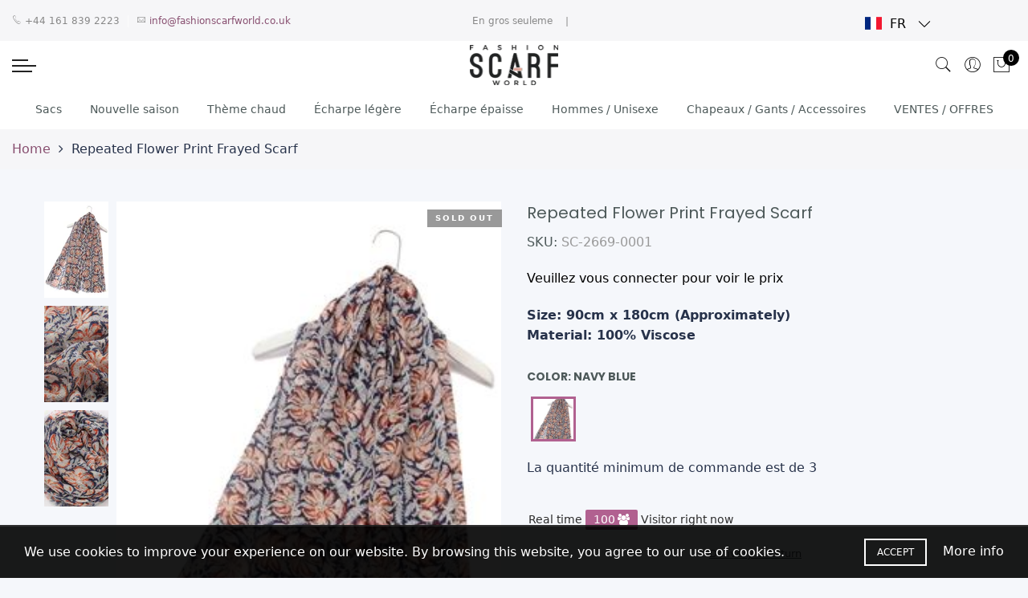

--- FILE ---
content_type: text/html; charset=utf-8
request_url: https://www.fashionscarfworld.co.uk/fr/products/repeated-flower-print-frayed-scarf
body_size: 72553
content:

<!doctype html>
<html lang="fr" class="no-js">
<head>
  <!-- Google tag (gtag.js) -->
<script async src="https://www.googletagmanager.com/gtag/js?id=G-8WX5T9YCRV"></script>
<script>
  window.dataLayer = window.dataLayer || [];
  function gtag(){dataLayer.push(arguments);}
  gtag('js', new Date());

  gtag('config', 'G-8WX5T9YCRV');
</script>
<!-- Start of Booster Apps Seo-0.1--><title>Repeated Flower Print Frayed Scarf&ndash; Fashion Scarf World</title><meta name="description" content="(Approximately) Size: 90cm x 180cmMaterial:100% Viscose Fashion Scarf World, Scarf Wholesaler, Scarf Wholesale, Scarves Wholesale, Scarves Wholesaler, Wholesalers, UK, Manchester, Wholesale Manchester, Manchester Wholesaler, Scarf, Scarves, New Season, Fashion Accessories, Fashion Wholesale Accessories, Wholesale, Scarf supplier UK Manchester, Scarves Supplier UK Manchester, Fashion Accessories supplier UK Manchester, Fashion Wholesale, Fashion, Fashion Scarf, Fashion Scarves, Summer Scarves, Summer Accessories, Summer, Fashion Wholesaler, Wholesale Gloves, Wholesale Hats, Wholesale Bags, Wholesale Purses, Gifts, Gifts Wholesale, Present, Presents, Occasion Scarves, Occasion Wear, Occasion Wear Wholesale, Holiday Scarves, Holiday Wholesale, Luxury Scarves, Luxury Scarf Wholesalers, Fashion Prints, Fashion Wholesale, Wholesale Clearance, Clearance Stock, Spring Fair, Autumn Fair, NEC Birmingham, Hijab, Hijab Wholesale, Hijab Wholesalers, Shawl Wholesale, Shawl Wholesaler, Flower Gift, Flower Gifts, Abstract Print, Abstract, Art Print, Flower Design, Bright, Colourful, Summer, Spring, New Season 2020, 2021, Cotton, Valentines, Valentine&#39;s, Valentine&#39;s Gift, Valentine&#39;s Gifts, Valentine&#39;s Scarf, Valentines Scarf, Flower Scarf, Flower Print, Floral Scarf, Floral Print, Floral Print Scarf, Floral Scarf, Garden Print, Summer Scarf, Summery Scarf, Bright Scarf, Colourful Scarf, Coloured Scarf, Summery Fashion, Fashion Accessory, Repeat Flower Print, Repeat Print Scarf, Repeat Fashion Print, Chelsea, Chelsea Flower Show, Chelsea Flower, Flower Show, Flower Show London, London, London Flower Show, Chelsea Event, RHS, RHS Flower Show, RHS Chelsea, Chelsea Flower Show 2022, Hampton Court Flower Show, Tatton Park, Tatton Park Flower Show, Chelsea Flower Show Tickets, RHS Tatton, RHS Tatton Park, Bloom and Wild, Flower Delivery, Florist, Daisy, Lily, Chrysanthemum, Dahlia, Orchid, Bouquet, Peony, Tulip, Forget Me Not, Types of Flowers, Ditsy Floral, White Floral, Pink Floral, Zara Floral, Red Floral, Ditsy Print, Flower Scarf, Gucci Flower, Gucci Floral Scarf, Hermes Scarf, Silk Head Scarf, Silk Bandana, Louis Vuitton Silk Scarf, Silk Square Scarf," />
<!-- end of Booster Apps SEO -->
  
  <meta charset="utf-8">
  <meta http-equiv="X-UA-Compatible" content="IE=edge,chrome=1">
  <meta name="viewport" content="width=device-width, initial-scale=1.0, maximum-scale=1.0, user-scalable=no">
  <meta name="theme-color" content="#7796a8">
  <meta name="format-detection" content="telephone=no">
  <link rel="canonical" href="https://www.fashionscarfworld.co.uk/fr/products/repeated-flower-print-frayed-scarf">
  <script type="text/javascript">document.documentElement.className = document.documentElement.className.replace('no-js', 'yes-js js_active js');document.addEventListener('lazybeforeunveil', function(e){ var bg = e.target.getAttribute('data-bg');if(bg){ e.target.style.backgroundImage = 'url(' + bg + ')';} });</script><link rel="shortcut icon" type="image/png" href="//www.fashionscarfworld.co.uk/cdn/shop/files/FSW_32x.jpg?v=1614340792">
  

<!-- /snippets/social-meta-tags.liquid --><meta name="keywords" content=",Fashion Scarf World,www.fashionscarfworld.co.uk"/><meta name="author" content="The4"><meta property="og:site_name" content="Fashion Scarf World">
<meta property="og:url" content="https://www.fashionscarfworld.co.uk/fr/products/repeated-flower-print-frayed-scarf">
<meta property="og:title" content="Repeated Flower Print Frayed Scarf">
<meta property="og:type" content="og:product">
<meta property="og:description" content="(Approximately) Size: 90cm x 180cmMaterial:100% Viscose Fashion Scarf World, Scarf Wholesaler, Scarf Wholesale, Scarves Wholesale, Scarves Wholesaler, Wholesalers, UK, Manchester, Wholesale Manchester, Manchester Wholesaler, Scarf, Scarves, New Season, Fashion Accessories, Fashion Wholesale Accessories, Wholesale, Scarf supplier UK Manchester, Scarves Supplier UK Manchester, Fashion Accessories supplier UK Manchester, Fashion Wholesale, Fashion, Fashion Scarf, Fashion Scarves, Summer Scarves, Summer Accessories, Summer, Fashion Wholesaler, Wholesale Gloves, Wholesale Hats, Wholesale Bags, Wholesale Purses, Gifts, Gifts Wholesale, Present, Presents, Occasion Scarves, Occasion Wear, Occasion Wear Wholesale, Holiday Scarves, Holiday Wholesale, Luxury Scarves, Luxury Scarf Wholesalers, Fashion Prints, Fashion Wholesale, Wholesale Clearance, Clearance Stock, Spring Fair, Autumn Fair, NEC Birmingham, Hijab, Hijab Wholesale, Hijab Wholesalers, Shawl Wholesale, Shawl Wholesaler, Flower Gift, Flower Gifts, Abstract Print, Abstract, Art Print, Flower Design, Bright, Colourful, Summer, Spring, New Season 2020, 2021, Cotton, Valentines, Valentine&#39;s, Valentine&#39;s Gift, Valentine&#39;s Gifts, Valentine&#39;s Scarf, Valentines Scarf, Flower Scarf, Flower Print, Floral Scarf, Floral Print, Floral Print Scarf, Floral Scarf, Garden Print, Summer Scarf, Summery Scarf, Bright Scarf, Colourful Scarf, Coloured Scarf, Summery Fashion, Fashion Accessory, Repeat Flower Print, Repeat Print Scarf, Repeat Fashion Print, Chelsea, Chelsea Flower Show, Chelsea Flower, Flower Show, Flower Show London, London, London Flower Show, Chelsea Event, RHS, RHS Flower Show, RHS Chelsea, Chelsea Flower Show 2022, Hampton Court Flower Show, Tatton Park, Tatton Park Flower Show, Chelsea Flower Show Tickets, RHS Tatton, RHS Tatton Park, Bloom and Wild, Flower Delivery, Florist, Daisy, Lily, Chrysanthemum, Dahlia, Orchid, Bouquet, Peony, Tulip, Forget Me Not, Types of Flowers, Ditsy Floral, White Floral, Pink Floral, Zara Floral, Red Floral, Ditsy Print, Flower Scarf, Gucci Flower, Gucci Floral Scarf, Hermes Scarf, Silk Head Scarf, Silk Bandana, Louis Vuitton Silk Scarf, Silk Square Scarf,"><meta property="product:price:amount" content="1.00">
  <meta property="product:price:amount" content="GBP"><meta property="og:image" content="http://www.fashionscarfworld.co.uk/cdn/shop/products/99db6204-3ed0-42f5-9026-5e8cd4dd9579_1200x1200.jpg?v=1579632850"><meta property="og:image" content="http://www.fashionscarfworld.co.uk/cdn/shop/products/d53821fd-a95b-44ef-981f-7d1adb7bd785_1200x1200.jpg?v=1579632850"><meta property="og:image" content="http://www.fashionscarfworld.co.uk/cdn/shop/products/98336459-349c-4e91-bde9-ac339bf38a0c_1200x1200.jpg?v=1579632851"><meta property="og:image:secure_url" content="https://www.fashionscarfworld.co.uk/cdn/shop/products/99db6204-3ed0-42f5-9026-5e8cd4dd9579_1200x1200.jpg?v=1579632850"><meta property="og:image:secure_url" content="https://www.fashionscarfworld.co.uk/cdn/shop/products/d53821fd-a95b-44ef-981f-7d1adb7bd785_1200x1200.jpg?v=1579632850"><meta property="og:image:secure_url" content="https://www.fashionscarfworld.co.uk/cdn/shop/products/98336459-349c-4e91-bde9-ac339bf38a0c_1200x1200.jpg?v=1579632851"><meta name="twitter:site" content="@Fashion_S_World"><meta name="twitter:card" content="summary_large_image">
<meta name="twitter:title" content="Repeated Flower Print Frayed Scarf">
<meta name="twitter:description" content="(Approximately) Size: 90cm x 180cmMaterial:100% Viscose Fashion Scarf World, Scarf Wholesaler, Scarf Wholesale, Scarves Wholesale, Scarves Wholesaler, Wholesalers, UK, Manchester, Wholesale Manchester, Manchester Wholesaler, Scarf, Scarves, New Season, Fashion Accessories, Fashion Wholesale Accessories, Wholesale, Scarf supplier UK Manchester, Scarves Supplier UK Manchester, Fashion Accessories supplier UK Manchester, Fashion Wholesale, Fashion, Fashion Scarf, Fashion Scarves, Summer Scarves, Summer Accessories, Summer, Fashion Wholesaler, Wholesale Gloves, Wholesale Hats, Wholesale Bags, Wholesale Purses, Gifts, Gifts Wholesale, Present, Presents, Occasion Scarves, Occasion Wear, Occasion Wear Wholesale, Holiday Scarves, Holiday Wholesale, Luxury Scarves, Luxury Scarf Wholesalers, Fashion Prints, Fashion Wholesale, Wholesale Clearance, Clearance Stock, Spring Fair, Autumn Fair, NEC Birmingham, Hijab, Hijab Wholesale, Hijab Wholesalers, Shawl Wholesale, Shawl Wholesaler, Flower Gift, Flower Gifts, Abstract Print, Abstract, Art Print, Flower Design, Bright, Colourful, Summer, Spring, New Season 2020, 2021, Cotton, Valentines, Valentine&#39;s, Valentine&#39;s Gift, Valentine&#39;s Gifts, Valentine&#39;s Scarf, Valentines Scarf, Flower Scarf, Flower Print, Floral Scarf, Floral Print, Floral Print Scarf, Floral Scarf, Garden Print, Summer Scarf, Summery Scarf, Bright Scarf, Colourful Scarf, Coloured Scarf, Summery Fashion, Fashion Accessory, Repeat Flower Print, Repeat Print Scarf, Repeat Fashion Print, Chelsea, Chelsea Flower Show, Chelsea Flower, Flower Show, Flower Show London, London, London Flower Show, Chelsea Event, RHS, RHS Flower Show, RHS Chelsea, Chelsea Flower Show 2022, Hampton Court Flower Show, Tatton Park, Tatton Park Flower Show, Chelsea Flower Show Tickets, RHS Tatton, RHS Tatton Park, Bloom and Wild, Flower Delivery, Florist, Daisy, Lily, Chrysanthemum, Dahlia, Orchid, Bouquet, Peony, Tulip, Forget Me Not, Types of Flowers, Ditsy Floral, White Floral, Pink Floral, Zara Floral, Red Floral, Ditsy Print, Flower Scarf, Gucci Flower, Gucci Floral Scarf, Hermes Scarf, Silk Head Scarf, Silk Bandana, Louis Vuitton Silk Scarf, Silk Square Scarf,">
<link rel="preload" href="//www.fashionscarfworld.co.uk/cdn/shop/t/4/assets/head_css.css?v=81410883278515910481696496859" as="style">
  <link rel="preload" href="//www.fashionscarfworld.co.uk/cdn/shop/t/4/assets/style.min.css?v=87306064161960162821633430824" as="style"><link rel="preload" href="//www.fashionscarfworld.co.uk/cdn/shop/t/4/assets/css_setting.css?v=150142972630960541741762187696" as="style">
  <link href="//www.fashionscarfworld.co.uk/cdn/shop/t/4/assets/head_css.css?v=81410883278515910481696496859" rel="stylesheet" type="text/css" media="all" />
  <link href="//www.fashionscarfworld.co.uk/cdn/shop/t/4/assets/style.min.css?v=87306064161960162821633430824" rel="stylesheet" type="text/css" media="all" />
<link href="//www.fashionscarfworld.co.uk/cdn/shop/t/4/assets/css_setting.css?v=150142972630960541741762187696" rel="stylesheet" type="text/css" media="all" />
<link href="//www.fashionscarfworld.co.uk/cdn/shop/t/4/assets/custom.css?v=151794229802749762271596192239" rel="stylesheet" type="text/css" media="all" /><style type="text/css">#product-4453048057933 #callBackVariant .bg_color_navy-blue, #callBackVariantsticky .bg_color_navy-blue{background-image: url(//www.fashionscarfworld.co.uk/cdn/shop/products/99db6204-3ed0-42f5-9026-5e8cd4dd9579_118x.jpg?v=1579632850); }
      </style><script>var NT4 = NT4 || {};NT4.designMode = false;if (performance.navigation.type === 2) {location.reload(true);}</script><script type="text/javascript">var NTsettingspr = {related_id:false, recently_viewed:true, ProductID:4453048057933, PrHandle:"repeated-flower-print-frayed-scarf", cat_handle:"+all", scrolltop:500,ThreeSixty:false,hashtag:"none", access_token:"none", username:"none"};</script>
<script type="text/javascript" src="//www.fashionscarfworld.co.uk/cdn/shop/t/4/assets/lazysizes.min.js?v=113464784210294075481582555836" async="async"></script>
  <script type="text/javascript" src="//www.fashionscarfworld.co.uk/cdn/shop/t/4/assets/jquery.min.js?v=60438153447531384241582555835"></script>
  <script type="text/javascript" src="//www.fashionscarfworld.co.uk/cdn/shop/t/4/assets/pre_vendor.min.js?v=85234518780991702321582555844"></script>
  <script type="text/javascript" src="//www.fashionscarfworld.co.uk/cdn/shop/t/4/assets/pre_theme.min.js?v=6698942598232343181582555843"></script><!-- Set variables --><script>window.performance && window.performance.mark && window.performance.mark('shopify.content_for_header.start');</script><meta name="google-site-verification" content="MLE2joVjl3qkPOy7Sxsv3A0LZFz2ZALHg7Vs7h0ZLys">
<meta id="shopify-digital-wallet" name="shopify-digital-wallet" content="/26635894861/digital_wallets/dialog">
<meta name="shopify-checkout-api-token" content="4b8b0e0721548dc3a18b81bc7ac9a407">
<meta id="in-context-paypal-metadata" data-shop-id="26635894861" data-venmo-supported="false" data-environment="production" data-locale="fr_FR" data-paypal-v4="true" data-currency="GBP">
<link rel="alternate" hreflang="x-default" href="https://www.fashionscarfworld.co.uk/products/repeated-flower-print-frayed-scarf">
<link rel="alternate" hreflang="en" href="https://www.fashionscarfworld.co.uk/products/repeated-flower-print-frayed-scarf">
<link rel="alternate" hreflang="de" href="https://www.fashionscarfworld.co.uk/de/products/repeated-flower-print-frayed-scarf">
<link rel="alternate" hreflang="fr" href="https://www.fashionscarfworld.co.uk/fr/products/repeated-flower-print-frayed-scarf">
<link rel="alternate" type="application/json+oembed" href="https://www.fashionscarfworld.co.uk/fr/products/repeated-flower-print-frayed-scarf.oembed">
<script async="async" src="/checkouts/internal/preloads.js?locale=fr-GB"></script>
<script id="shopify-features" type="application/json">{"accessToken":"4b8b0e0721548dc3a18b81bc7ac9a407","betas":["rich-media-storefront-analytics"],"domain":"www.fashionscarfworld.co.uk","predictiveSearch":true,"shopId":26635894861,"locale":"fr"}</script>
<script>var Shopify = Shopify || {};
Shopify.shop = "fashion-scarf-world1.myshopify.com";
Shopify.locale = "fr";
Shopify.currency = {"active":"GBP","rate":"1.0"};
Shopify.country = "GB";
Shopify.theme = {"name":"Gecko4 - upload me","id":80817455181,"schema_name":"Gecko","schema_version":"4.0","theme_store_id":null,"role":"main"};
Shopify.theme.handle = "null";
Shopify.theme.style = {"id":null,"handle":null};
Shopify.cdnHost = "www.fashionscarfworld.co.uk/cdn";
Shopify.routes = Shopify.routes || {};
Shopify.routes.root = "/fr/";</script>
<script type="module">!function(o){(o.Shopify=o.Shopify||{}).modules=!0}(window);</script>
<script>!function(o){function n(){var o=[];function n(){o.push(Array.prototype.slice.apply(arguments))}return n.q=o,n}var t=o.Shopify=o.Shopify||{};t.loadFeatures=n(),t.autoloadFeatures=n()}(window);</script>
<script id="shop-js-analytics" type="application/json">{"pageType":"product"}</script>
<script defer="defer" async type="module" src="//www.fashionscarfworld.co.uk/cdn/shopifycloud/shop-js/modules/v2/client.init-shop-cart-sync_INwxTpsh.fr.esm.js"></script>
<script defer="defer" async type="module" src="//www.fashionscarfworld.co.uk/cdn/shopifycloud/shop-js/modules/v2/chunk.common_YNAa1F1g.esm.js"></script>
<script type="module">
  await import("//www.fashionscarfworld.co.uk/cdn/shopifycloud/shop-js/modules/v2/client.init-shop-cart-sync_INwxTpsh.fr.esm.js");
await import("//www.fashionscarfworld.co.uk/cdn/shopifycloud/shop-js/modules/v2/chunk.common_YNAa1F1g.esm.js");

  window.Shopify.SignInWithShop?.initShopCartSync?.({"fedCMEnabled":true,"windoidEnabled":true});

</script>
<script>(function() {
  var isLoaded = false;
  function asyncLoad() {
    if (isLoaded) return;
    isLoaded = true;
    var urls = ["\/\/code.tidio.co\/hnypp4a41fvhrlrtw06e8u00sddvaunk.js?shop=fashion-scarf-world1.myshopify.com","https:\/\/static2.rapidsearch.dev\/resultpage.js?shop=fashion-scarf-world1.myshopify.com","https:\/\/cdn.weglot.com\/weglot_script_tag.js?shop=fashion-scarf-world1.myshopify.com"];
    for (var i = 0; i < urls.length; i++) {
      var s = document.createElement('script');
      s.type = 'text/javascript';
      s.async = true;
      s.src = urls[i];
      var x = document.getElementsByTagName('script')[0];
      x.parentNode.insertBefore(s, x);
    }
  };
  if(window.attachEvent) {
    window.attachEvent('onload', asyncLoad);
  } else {
    window.addEventListener('load', asyncLoad, false);
  }
})();</script>
<script id="__st">var __st={"a":26635894861,"offset":0,"reqid":"ce5a01b0-6538-4342-96d6-34f8d85c7a51-1768979410","pageurl":"www.fashionscarfworld.co.uk\/fr\/products\/repeated-flower-print-frayed-scarf","u":"2dc4ae732741","p":"product","rtyp":"product","rid":4453048057933};</script>
<script>window.ShopifyPaypalV4VisibilityTracking = true;</script>
<script id="captcha-bootstrap">!function(){'use strict';const t='contact',e='account',n='new_comment',o=[[t,t],['blogs',n],['comments',n],[t,'customer']],c=[[e,'customer_login'],[e,'guest_login'],[e,'recover_customer_password'],[e,'create_customer']],r=t=>t.map((([t,e])=>`form[action*='/${t}']:not([data-nocaptcha='true']) input[name='form_type'][value='${e}']`)).join(','),a=t=>()=>t?[...document.querySelectorAll(t)].map((t=>t.form)):[];function s(){const t=[...o],e=r(t);return a(e)}const i='password',u='form_key',d=['recaptcha-v3-token','g-recaptcha-response','h-captcha-response',i],f=()=>{try{return window.sessionStorage}catch{return}},m='__shopify_v',_=t=>t.elements[u];function p(t,e,n=!1){try{const o=window.sessionStorage,c=JSON.parse(o.getItem(e)),{data:r}=function(t){const{data:e,action:n}=t;return t[m]||n?{data:e,action:n}:{data:t,action:n}}(c);for(const[e,n]of Object.entries(r))t.elements[e]&&(t.elements[e].value=n);n&&o.removeItem(e)}catch(o){console.error('form repopulation failed',{error:o})}}const l='form_type',E='cptcha';function T(t){t.dataset[E]=!0}const w=window,h=w.document,L='Shopify',v='ce_forms',y='captcha';let A=!1;((t,e)=>{const n=(g='f06e6c50-85a8-45c8-87d0-21a2b65856fe',I='https://cdn.shopify.com/shopifycloud/storefront-forms-hcaptcha/ce_storefront_forms_captcha_hcaptcha.v1.5.2.iife.js',D={infoText:'Protégé par hCaptcha',privacyText:'Confidentialité',termsText:'Conditions'},(t,e,n)=>{const o=w[L][v],c=o.bindForm;if(c)return c(t,g,e,D).then(n);var r;o.q.push([[t,g,e,D],n]),r=I,A||(h.body.append(Object.assign(h.createElement('script'),{id:'captcha-provider',async:!0,src:r})),A=!0)});var g,I,D;w[L]=w[L]||{},w[L][v]=w[L][v]||{},w[L][v].q=[],w[L][y]=w[L][y]||{},w[L][y].protect=function(t,e){n(t,void 0,e),T(t)},Object.freeze(w[L][y]),function(t,e,n,w,h,L){const[v,y,A,g]=function(t,e,n){const i=e?o:[],u=t?c:[],d=[...i,...u],f=r(d),m=r(i),_=r(d.filter((([t,e])=>n.includes(e))));return[a(f),a(m),a(_),s()]}(w,h,L),I=t=>{const e=t.target;return e instanceof HTMLFormElement?e:e&&e.form},D=t=>v().includes(t);t.addEventListener('submit',(t=>{const e=I(t);if(!e)return;const n=D(e)&&!e.dataset.hcaptchaBound&&!e.dataset.recaptchaBound,o=_(e),c=g().includes(e)&&(!o||!o.value);(n||c)&&t.preventDefault(),c&&!n&&(function(t){try{if(!f())return;!function(t){const e=f();if(!e)return;const n=_(t);if(!n)return;const o=n.value;o&&e.removeItem(o)}(t);const e=Array.from(Array(32),(()=>Math.random().toString(36)[2])).join('');!function(t,e){_(t)||t.append(Object.assign(document.createElement('input'),{type:'hidden',name:u})),t.elements[u].value=e}(t,e),function(t,e){const n=f();if(!n)return;const o=[...t.querySelectorAll(`input[type='${i}']`)].map((({name:t})=>t)),c=[...d,...o],r={};for(const[a,s]of new FormData(t).entries())c.includes(a)||(r[a]=s);n.setItem(e,JSON.stringify({[m]:1,action:t.action,data:r}))}(t,e)}catch(e){console.error('failed to persist form',e)}}(e),e.submit())}));const S=(t,e)=>{t&&!t.dataset[E]&&(n(t,e.some((e=>e===t))),T(t))};for(const o of['focusin','change'])t.addEventListener(o,(t=>{const e=I(t);D(e)&&S(e,y())}));const B=e.get('form_key'),M=e.get(l),P=B&&M;t.addEventListener('DOMContentLoaded',(()=>{const t=y();if(P)for(const e of t)e.elements[l].value===M&&p(e,B);[...new Set([...A(),...v().filter((t=>'true'===t.dataset.shopifyCaptcha))])].forEach((e=>S(e,t)))}))}(h,new URLSearchParams(w.location.search),n,t,e,['guest_login'])})(!0,!0)}();</script>
<script integrity="sha256-4kQ18oKyAcykRKYeNunJcIwy7WH5gtpwJnB7kiuLZ1E=" data-source-attribution="shopify.loadfeatures" defer="defer" src="//www.fashionscarfworld.co.uk/cdn/shopifycloud/storefront/assets/storefront/load_feature-a0a9edcb.js" crossorigin="anonymous"></script>
<script data-source-attribution="shopify.dynamic_checkout.dynamic.init">var Shopify=Shopify||{};Shopify.PaymentButton=Shopify.PaymentButton||{isStorefrontPortableWallets:!0,init:function(){window.Shopify.PaymentButton.init=function(){};var t=document.createElement("script");t.src="https://www.fashionscarfworld.co.uk/cdn/shopifycloud/portable-wallets/latest/portable-wallets.fr.js",t.type="module",document.head.appendChild(t)}};
</script>
<script data-source-attribution="shopify.dynamic_checkout.buyer_consent">
  function portableWalletsHideBuyerConsent(e){var t=document.getElementById("shopify-buyer-consent"),n=document.getElementById("shopify-subscription-policy-button");t&&n&&(t.classList.add("hidden"),t.setAttribute("aria-hidden","true"),n.removeEventListener("click",e))}function portableWalletsShowBuyerConsent(e){var t=document.getElementById("shopify-buyer-consent"),n=document.getElementById("shopify-subscription-policy-button");t&&n&&(t.classList.remove("hidden"),t.removeAttribute("aria-hidden"),n.addEventListener("click",e))}window.Shopify?.PaymentButton&&(window.Shopify.PaymentButton.hideBuyerConsent=portableWalletsHideBuyerConsent,window.Shopify.PaymentButton.showBuyerConsent=portableWalletsShowBuyerConsent);
</script>
<script data-source-attribution="shopify.dynamic_checkout.cart.bootstrap">document.addEventListener("DOMContentLoaded",(function(){function t(){return document.querySelector("shopify-accelerated-checkout-cart, shopify-accelerated-checkout")}if(t())Shopify.PaymentButton.init();else{new MutationObserver((function(e,n){t()&&(Shopify.PaymentButton.init(),n.disconnect())})).observe(document.body,{childList:!0,subtree:!0})}}));
</script>
<script id='scb4127' type='text/javascript' async='' src='https://www.fashionscarfworld.co.uk/cdn/shopifycloud/privacy-banner/storefront-banner.js'></script><link id="shopify-accelerated-checkout-styles" rel="stylesheet" media="screen" href="https://www.fashionscarfworld.co.uk/cdn/shopifycloud/portable-wallets/latest/accelerated-checkout-backwards-compat.css" crossorigin="anonymous">
<style id="shopify-accelerated-checkout-cart">
        #shopify-buyer-consent {
  margin-top: 1em;
  display: inline-block;
  width: 100%;
}

#shopify-buyer-consent.hidden {
  display: none;
}

#shopify-subscription-policy-button {
  background: none;
  border: none;
  padding: 0;
  text-decoration: underline;
  font-size: inherit;
  cursor: pointer;
}

#shopify-subscription-policy-button::before {
  box-shadow: none;
}

      </style>

<script>window.performance && window.performance.mark && window.performance.mark('shopify.content_for_header.end');</script>
  
<link rel="alternate" hreflang="en" href="https://www.fashionscarfworld.co.uk/fr/products/repeated-flower-print-frayed-scarf">
<link rel="alternate" hreflang="fr" href="https://www.fashionscarfworld.co.uk/a/l/fr/fr/products/repeated-flower-print-frayed-scarf">
    

<!--Start Weglot Script-->
<script src="//cdn.weglot.com/weglot.min.js"></script>
<script id="has-script-tags">Weglot.initialize({ api_key:"wg_e372d4ab657441742ceaf7fa80dc274c4" });</script>
<!--End Weglot Script-->


  


  <script type="text/javascript">
    window.RapidSearchAdmin = false;
  </script>


  <meta http-equiv="Content-Security-Policy" content="upgrade-insecure-requests">


<!-- BEGIN app block: shopify://apps/minmaxify-order-limits/blocks/app-embed-block/3acfba32-89f3-4377-ae20-cbb9abc48475 --><script type="text/javascript" src="https://limits.minmaxify.com/fashion-scarf-world1.myshopify.com?v=132a&r=20250511221730"></script>

<!-- END app block --><link href="https://monorail-edge.shopifysvc.com" rel="dns-prefetch">
<script>(function(){if ("sendBeacon" in navigator && "performance" in window) {try {var session_token_from_headers = performance.getEntriesByType('navigation')[0].serverTiming.find(x => x.name == '_s').description;} catch {var session_token_from_headers = undefined;}var session_cookie_matches = document.cookie.match(/_shopify_s=([^;]*)/);var session_token_from_cookie = session_cookie_matches && session_cookie_matches.length === 2 ? session_cookie_matches[1] : "";var session_token = session_token_from_headers || session_token_from_cookie || "";function handle_abandonment_event(e) {var entries = performance.getEntries().filter(function(entry) {return /monorail-edge.shopifysvc.com/.test(entry.name);});if (!window.abandonment_tracked && entries.length === 0) {window.abandonment_tracked = true;var currentMs = Date.now();var navigation_start = performance.timing.navigationStart;var payload = {shop_id: 26635894861,url: window.location.href,navigation_start,duration: currentMs - navigation_start,session_token,page_type: "product"};window.navigator.sendBeacon("https://monorail-edge.shopifysvc.com/v1/produce", JSON.stringify({schema_id: "online_store_buyer_site_abandonment/1.1",payload: payload,metadata: {event_created_at_ms: currentMs,event_sent_at_ms: currentMs}}));}}window.addEventListener('pagehide', handle_abandonment_event);}}());</script>
<script id="web-pixels-manager-setup">(function e(e,d,r,n,o){if(void 0===o&&(o={}),!Boolean(null===(a=null===(i=window.Shopify)||void 0===i?void 0:i.analytics)||void 0===a?void 0:a.replayQueue)){var i,a;window.Shopify=window.Shopify||{};var t=window.Shopify;t.analytics=t.analytics||{};var s=t.analytics;s.replayQueue=[],s.publish=function(e,d,r){return s.replayQueue.push([e,d,r]),!0};try{self.performance.mark("wpm:start")}catch(e){}var l=function(){var e={modern:/Edge?\/(1{2}[4-9]|1[2-9]\d|[2-9]\d{2}|\d{4,})\.\d+(\.\d+|)|Firefox\/(1{2}[4-9]|1[2-9]\d|[2-9]\d{2}|\d{4,})\.\d+(\.\d+|)|Chrom(ium|e)\/(9{2}|\d{3,})\.\d+(\.\d+|)|(Maci|X1{2}).+ Version\/(15\.\d+|(1[6-9]|[2-9]\d|\d{3,})\.\d+)([,.]\d+|)( \(\w+\)|)( Mobile\/\w+|) Safari\/|Chrome.+OPR\/(9{2}|\d{3,})\.\d+\.\d+|(CPU[ +]OS|iPhone[ +]OS|CPU[ +]iPhone|CPU IPhone OS|CPU iPad OS)[ +]+(15[._]\d+|(1[6-9]|[2-9]\d|\d{3,})[._]\d+)([._]\d+|)|Android:?[ /-](13[3-9]|1[4-9]\d|[2-9]\d{2}|\d{4,})(\.\d+|)(\.\d+|)|Android.+Firefox\/(13[5-9]|1[4-9]\d|[2-9]\d{2}|\d{4,})\.\d+(\.\d+|)|Android.+Chrom(ium|e)\/(13[3-9]|1[4-9]\d|[2-9]\d{2}|\d{4,})\.\d+(\.\d+|)|SamsungBrowser\/([2-9]\d|\d{3,})\.\d+/,legacy:/Edge?\/(1[6-9]|[2-9]\d|\d{3,})\.\d+(\.\d+|)|Firefox\/(5[4-9]|[6-9]\d|\d{3,})\.\d+(\.\d+|)|Chrom(ium|e)\/(5[1-9]|[6-9]\d|\d{3,})\.\d+(\.\d+|)([\d.]+$|.*Safari\/(?![\d.]+ Edge\/[\d.]+$))|(Maci|X1{2}).+ Version\/(10\.\d+|(1[1-9]|[2-9]\d|\d{3,})\.\d+)([,.]\d+|)( \(\w+\)|)( Mobile\/\w+|) Safari\/|Chrome.+OPR\/(3[89]|[4-9]\d|\d{3,})\.\d+\.\d+|(CPU[ +]OS|iPhone[ +]OS|CPU[ +]iPhone|CPU IPhone OS|CPU iPad OS)[ +]+(10[._]\d+|(1[1-9]|[2-9]\d|\d{3,})[._]\d+)([._]\d+|)|Android:?[ /-](13[3-9]|1[4-9]\d|[2-9]\d{2}|\d{4,})(\.\d+|)(\.\d+|)|Mobile Safari.+OPR\/([89]\d|\d{3,})\.\d+\.\d+|Android.+Firefox\/(13[5-9]|1[4-9]\d|[2-9]\d{2}|\d{4,})\.\d+(\.\d+|)|Android.+Chrom(ium|e)\/(13[3-9]|1[4-9]\d|[2-9]\d{2}|\d{4,})\.\d+(\.\d+|)|Android.+(UC? ?Browser|UCWEB|U3)[ /]?(15\.([5-9]|\d{2,})|(1[6-9]|[2-9]\d|\d{3,})\.\d+)\.\d+|SamsungBrowser\/(5\.\d+|([6-9]|\d{2,})\.\d+)|Android.+MQ{2}Browser\/(14(\.(9|\d{2,})|)|(1[5-9]|[2-9]\d|\d{3,})(\.\d+|))(\.\d+|)|K[Aa][Ii]OS\/(3\.\d+|([4-9]|\d{2,})\.\d+)(\.\d+|)/},d=e.modern,r=e.legacy,n=navigator.userAgent;return n.match(d)?"modern":n.match(r)?"legacy":"unknown"}(),u="modern"===l?"modern":"legacy",c=(null!=n?n:{modern:"",legacy:""})[u],f=function(e){return[e.baseUrl,"/wpm","/b",e.hashVersion,"modern"===e.buildTarget?"m":"l",".js"].join("")}({baseUrl:d,hashVersion:r,buildTarget:u}),m=function(e){var d=e.version,r=e.bundleTarget,n=e.surface,o=e.pageUrl,i=e.monorailEndpoint;return{emit:function(e){var a=e.status,t=e.errorMsg,s=(new Date).getTime(),l=JSON.stringify({metadata:{event_sent_at_ms:s},events:[{schema_id:"web_pixels_manager_load/3.1",payload:{version:d,bundle_target:r,page_url:o,status:a,surface:n,error_msg:t},metadata:{event_created_at_ms:s}}]});if(!i)return console&&console.warn&&console.warn("[Web Pixels Manager] No Monorail endpoint provided, skipping logging."),!1;try{return self.navigator.sendBeacon.bind(self.navigator)(i,l)}catch(e){}var u=new XMLHttpRequest;try{return u.open("POST",i,!0),u.setRequestHeader("Content-Type","text/plain"),u.send(l),!0}catch(e){return console&&console.warn&&console.warn("[Web Pixels Manager] Got an unhandled error while logging to Monorail."),!1}}}}({version:r,bundleTarget:l,surface:e.surface,pageUrl:self.location.href,monorailEndpoint:e.monorailEndpoint});try{o.browserTarget=l,function(e){var d=e.src,r=e.async,n=void 0===r||r,o=e.onload,i=e.onerror,a=e.sri,t=e.scriptDataAttributes,s=void 0===t?{}:t,l=document.createElement("script"),u=document.querySelector("head"),c=document.querySelector("body");if(l.async=n,l.src=d,a&&(l.integrity=a,l.crossOrigin="anonymous"),s)for(var f in s)if(Object.prototype.hasOwnProperty.call(s,f))try{l.dataset[f]=s[f]}catch(e){}if(o&&l.addEventListener("load",o),i&&l.addEventListener("error",i),u)u.appendChild(l);else{if(!c)throw new Error("Did not find a head or body element to append the script");c.appendChild(l)}}({src:f,async:!0,onload:function(){if(!function(){var e,d;return Boolean(null===(d=null===(e=window.Shopify)||void 0===e?void 0:e.analytics)||void 0===d?void 0:d.initialized)}()){var d=window.webPixelsManager.init(e)||void 0;if(d){var r=window.Shopify.analytics;r.replayQueue.forEach((function(e){var r=e[0],n=e[1],o=e[2];d.publishCustomEvent(r,n,o)})),r.replayQueue=[],r.publish=d.publishCustomEvent,r.visitor=d.visitor,r.initialized=!0}}},onerror:function(){return m.emit({status:"failed",errorMsg:"".concat(f," has failed to load")})},sri:function(e){var d=/^sha384-[A-Za-z0-9+/=]+$/;return"string"==typeof e&&d.test(e)}(c)?c:"",scriptDataAttributes:o}),m.emit({status:"loading"})}catch(e){m.emit({status:"failed",errorMsg:(null==e?void 0:e.message)||"Unknown error"})}}})({shopId: 26635894861,storefrontBaseUrl: "https://www.fashionscarfworld.co.uk",extensionsBaseUrl: "https://extensions.shopifycdn.com/cdn/shopifycloud/web-pixels-manager",monorailEndpoint: "https://monorail-edge.shopifysvc.com/unstable/produce_batch",surface: "storefront-renderer",enabledBetaFlags: ["2dca8a86"],webPixelsConfigList: [{"id":"2018607478","configuration":"{\"storeId\":\"fashion-scarf-world1.myshopify.com\"}","eventPayloadVersion":"v1","runtimeContext":"STRICT","scriptVersion":"e7ff4835c2df0be089f361b898b8b040","type":"APP","apiClientId":3440817,"privacyPurposes":["ANALYTICS"],"dataSharingAdjustments":{"protectedCustomerApprovalScopes":["read_customer_personal_data"]}},{"id":"968753526","configuration":"{\"config\":\"{\\\"pixel_id\\\":\\\"G-8WX5T9YCRV\\\",\\\"target_country\\\":\\\"GB\\\",\\\"gtag_events\\\":[{\\\"type\\\":\\\"begin_checkout\\\",\\\"action_label\\\":[\\\"G-8WX5T9YCRV\\\",\\\"AW-989867411\\\/kp3NCNKO2JYaEJPbgNgD\\\"]},{\\\"type\\\":\\\"search\\\",\\\"action_label\\\":[\\\"G-8WX5T9YCRV\\\",\\\"AW-989867411\\\/3OUHCMyO2JYaEJPbgNgD\\\"]},{\\\"type\\\":\\\"view_item\\\",\\\"action_label\\\":[\\\"G-8WX5T9YCRV\\\",\\\"AW-989867411\\\/IdCtCMmO2JYaEJPbgNgD\\\",\\\"MC-Z6BLDHT2Y0\\\"]},{\\\"type\\\":\\\"purchase\\\",\\\"action_label\\\":[\\\"G-8WX5T9YCRV\\\",\\\"AW-989867411\\\/uacVCMOO2JYaEJPbgNgD\\\",\\\"MC-Z6BLDHT2Y0\\\"]},{\\\"type\\\":\\\"page_view\\\",\\\"action_label\\\":[\\\"G-8WX5T9YCRV\\\",\\\"AW-989867411\\\/uG_yCMaO2JYaEJPbgNgD\\\",\\\"MC-Z6BLDHT2Y0\\\"]},{\\\"type\\\":\\\"add_payment_info\\\",\\\"action_label\\\":[\\\"G-8WX5T9YCRV\\\",\\\"AW-989867411\\\/5DG3CNWO2JYaEJPbgNgD\\\"]},{\\\"type\\\":\\\"add_to_cart\\\",\\\"action_label\\\":[\\\"G-8WX5T9YCRV\\\",\\\"AW-989867411\\\/e6dUCM-O2JYaEJPbgNgD\\\"]}],\\\"enable_monitoring_mode\\\":false}\"}","eventPayloadVersion":"v1","runtimeContext":"OPEN","scriptVersion":"b2a88bafab3e21179ed38636efcd8a93","type":"APP","apiClientId":1780363,"privacyPurposes":[],"dataSharingAdjustments":{"protectedCustomerApprovalScopes":["read_customer_address","read_customer_email","read_customer_name","read_customer_personal_data","read_customer_phone"]}},{"id":"shopify-app-pixel","configuration":"{}","eventPayloadVersion":"v1","runtimeContext":"STRICT","scriptVersion":"0450","apiClientId":"shopify-pixel","type":"APP","privacyPurposes":["ANALYTICS","MARKETING"]},{"id":"shopify-custom-pixel","eventPayloadVersion":"v1","runtimeContext":"LAX","scriptVersion":"0450","apiClientId":"shopify-pixel","type":"CUSTOM","privacyPurposes":["ANALYTICS","MARKETING"]}],isMerchantRequest: false,initData: {"shop":{"name":"Fashion Scarf World","paymentSettings":{"currencyCode":"GBP"},"myshopifyDomain":"fashion-scarf-world1.myshopify.com","countryCode":"GB","storefrontUrl":"https:\/\/www.fashionscarfworld.co.uk\/fr"},"customer":null,"cart":null,"checkout":null,"productVariants":[{"price":{"amount":1.0,"currencyCode":"GBP"},"product":{"title":"Repeated Flower Print Frayed Scarf","vendor":"Fashion Scarf World1","id":"4453048057933","untranslatedTitle":"Repeated Flower Print Frayed Scarf","url":"\/fr\/products\/repeated-flower-print-frayed-scarf","type":""},"id":"31762163925069","image":{"src":"\/\/www.fashionscarfworld.co.uk\/cdn\/shop\/products\/99db6204-3ed0-42f5-9026-5e8cd4dd9579.jpg?v=1579632850"},"sku":"SC-2669-0001","title":"Navy Blue","untranslatedTitle":"Navy Blue"}],"purchasingCompany":null},},"https://www.fashionscarfworld.co.uk/cdn","fcfee988w5aeb613cpc8e4bc33m6693e112",{"modern":"","legacy":""},{"shopId":"26635894861","storefrontBaseUrl":"https:\/\/www.fashionscarfworld.co.uk","extensionBaseUrl":"https:\/\/extensions.shopifycdn.com\/cdn\/shopifycloud\/web-pixels-manager","surface":"storefront-renderer","enabledBetaFlags":"[\"2dca8a86\"]","isMerchantRequest":"false","hashVersion":"fcfee988w5aeb613cpc8e4bc33m6693e112","publish":"custom","events":"[[\"page_viewed\",{}],[\"product_viewed\",{\"productVariant\":{\"price\":{\"amount\":1.0,\"currencyCode\":\"GBP\"},\"product\":{\"title\":\"Repeated Flower Print Frayed Scarf\",\"vendor\":\"Fashion Scarf World1\",\"id\":\"4453048057933\",\"untranslatedTitle\":\"Repeated Flower Print Frayed Scarf\",\"url\":\"\/fr\/products\/repeated-flower-print-frayed-scarf\",\"type\":\"\"},\"id\":\"31762163925069\",\"image\":{\"src\":\"\/\/www.fashionscarfworld.co.uk\/cdn\/shop\/products\/99db6204-3ed0-42f5-9026-5e8cd4dd9579.jpg?v=1579632850\"},\"sku\":\"SC-2669-0001\",\"title\":\"Navy Blue\",\"untranslatedTitle\":\"Navy Blue\"}}]]"});</script><script>
  window.ShopifyAnalytics = window.ShopifyAnalytics || {};
  window.ShopifyAnalytics.meta = window.ShopifyAnalytics.meta || {};
  window.ShopifyAnalytics.meta.currency = 'GBP';
  var meta = {"product":{"id":4453048057933,"gid":"gid:\/\/shopify\/Product\/4453048057933","vendor":"Fashion Scarf World1","type":"","handle":"repeated-flower-print-frayed-scarf","variants":[{"id":31762163925069,"price":100,"name":"Repeated Flower Print Frayed Scarf - Navy Blue","public_title":"Navy Blue","sku":"SC-2669-0001"}],"remote":false},"page":{"pageType":"product","resourceType":"product","resourceId":4453048057933,"requestId":"ce5a01b0-6538-4342-96d6-34f8d85c7a51-1768979410"}};
  for (var attr in meta) {
    window.ShopifyAnalytics.meta[attr] = meta[attr];
  }
</script>
<script class="analytics">
  (function () {
    var customDocumentWrite = function(content) {
      var jquery = null;

      if (window.jQuery) {
        jquery = window.jQuery;
      } else if (window.Checkout && window.Checkout.$) {
        jquery = window.Checkout.$;
      }

      if (jquery) {
        jquery('body').append(content);
      }
    };

    var hasLoggedConversion = function(token) {
      if (token) {
        return document.cookie.indexOf('loggedConversion=' + token) !== -1;
      }
      return false;
    }

    var setCookieIfConversion = function(token) {
      if (token) {
        var twoMonthsFromNow = new Date(Date.now());
        twoMonthsFromNow.setMonth(twoMonthsFromNow.getMonth() + 2);

        document.cookie = 'loggedConversion=' + token + '; expires=' + twoMonthsFromNow;
      }
    }

    var trekkie = window.ShopifyAnalytics.lib = window.trekkie = window.trekkie || [];
    if (trekkie.integrations) {
      return;
    }
    trekkie.methods = [
      'identify',
      'page',
      'ready',
      'track',
      'trackForm',
      'trackLink'
    ];
    trekkie.factory = function(method) {
      return function() {
        var args = Array.prototype.slice.call(arguments);
        args.unshift(method);
        trekkie.push(args);
        return trekkie;
      };
    };
    for (var i = 0; i < trekkie.methods.length; i++) {
      var key = trekkie.methods[i];
      trekkie[key] = trekkie.factory(key);
    }
    trekkie.load = function(config) {
      trekkie.config = config || {};
      trekkie.config.initialDocumentCookie = document.cookie;
      var first = document.getElementsByTagName('script')[0];
      var script = document.createElement('script');
      script.type = 'text/javascript';
      script.onerror = function(e) {
        var scriptFallback = document.createElement('script');
        scriptFallback.type = 'text/javascript';
        scriptFallback.onerror = function(error) {
                var Monorail = {
      produce: function produce(monorailDomain, schemaId, payload) {
        var currentMs = new Date().getTime();
        var event = {
          schema_id: schemaId,
          payload: payload,
          metadata: {
            event_created_at_ms: currentMs,
            event_sent_at_ms: currentMs
          }
        };
        return Monorail.sendRequest("https://" + monorailDomain + "/v1/produce", JSON.stringify(event));
      },
      sendRequest: function sendRequest(endpointUrl, payload) {
        // Try the sendBeacon API
        if (window && window.navigator && typeof window.navigator.sendBeacon === 'function' && typeof window.Blob === 'function' && !Monorail.isIos12()) {
          var blobData = new window.Blob([payload], {
            type: 'text/plain'
          });

          if (window.navigator.sendBeacon(endpointUrl, blobData)) {
            return true;
          } // sendBeacon was not successful

        } // XHR beacon

        var xhr = new XMLHttpRequest();

        try {
          xhr.open('POST', endpointUrl);
          xhr.setRequestHeader('Content-Type', 'text/plain');
          xhr.send(payload);
        } catch (e) {
          console.log(e);
        }

        return false;
      },
      isIos12: function isIos12() {
        return window.navigator.userAgent.lastIndexOf('iPhone; CPU iPhone OS 12_') !== -1 || window.navigator.userAgent.lastIndexOf('iPad; CPU OS 12_') !== -1;
      }
    };
    Monorail.produce('monorail-edge.shopifysvc.com',
      'trekkie_storefront_load_errors/1.1',
      {shop_id: 26635894861,
      theme_id: 80817455181,
      app_name: "storefront",
      context_url: window.location.href,
      source_url: "//www.fashionscarfworld.co.uk/cdn/s/trekkie.storefront.cd680fe47e6c39ca5d5df5f0a32d569bc48c0f27.min.js"});

        };
        scriptFallback.async = true;
        scriptFallback.src = '//www.fashionscarfworld.co.uk/cdn/s/trekkie.storefront.cd680fe47e6c39ca5d5df5f0a32d569bc48c0f27.min.js';
        first.parentNode.insertBefore(scriptFallback, first);
      };
      script.async = true;
      script.src = '//www.fashionscarfworld.co.uk/cdn/s/trekkie.storefront.cd680fe47e6c39ca5d5df5f0a32d569bc48c0f27.min.js';
      first.parentNode.insertBefore(script, first);
    };
    trekkie.load(
      {"Trekkie":{"appName":"storefront","development":false,"defaultAttributes":{"shopId":26635894861,"isMerchantRequest":null,"themeId":80817455181,"themeCityHash":"11831854097299257715","contentLanguage":"fr","currency":"GBP","eventMetadataId":"b3a6cc75-fe15-4f4a-8807-64370107acd1"},"isServerSideCookieWritingEnabled":true,"monorailRegion":"shop_domain","enabledBetaFlags":["65f19447"]},"Session Attribution":{},"S2S":{"facebookCapiEnabled":false,"source":"trekkie-storefront-renderer","apiClientId":580111}}
    );

    var loaded = false;
    trekkie.ready(function() {
      if (loaded) return;
      loaded = true;

      window.ShopifyAnalytics.lib = window.trekkie;

      var originalDocumentWrite = document.write;
      document.write = customDocumentWrite;
      try { window.ShopifyAnalytics.merchantGoogleAnalytics.call(this); } catch(error) {};
      document.write = originalDocumentWrite;

      window.ShopifyAnalytics.lib.page(null,{"pageType":"product","resourceType":"product","resourceId":4453048057933,"requestId":"ce5a01b0-6538-4342-96d6-34f8d85c7a51-1768979410","shopifyEmitted":true});

      var match = window.location.pathname.match(/checkouts\/(.+)\/(thank_you|post_purchase)/)
      var token = match? match[1]: undefined;
      if (!hasLoggedConversion(token)) {
        setCookieIfConversion(token);
        window.ShopifyAnalytics.lib.track("Viewed Product",{"currency":"GBP","variantId":31762163925069,"productId":4453048057933,"productGid":"gid:\/\/shopify\/Product\/4453048057933","name":"Repeated Flower Print Frayed Scarf - Navy Blue","price":"1.00","sku":"SC-2669-0001","brand":"Fashion Scarf World1","variant":"Navy Blue","category":"","nonInteraction":true,"remote":false},undefined,undefined,{"shopifyEmitted":true});
      window.ShopifyAnalytics.lib.track("monorail:\/\/trekkie_storefront_viewed_product\/1.1",{"currency":"GBP","variantId":31762163925069,"productId":4453048057933,"productGid":"gid:\/\/shopify\/Product\/4453048057933","name":"Repeated Flower Print Frayed Scarf - Navy Blue","price":"1.00","sku":"SC-2669-0001","brand":"Fashion Scarf World1","variant":"Navy Blue","category":"","nonInteraction":true,"remote":false,"referer":"https:\/\/www.fashionscarfworld.co.uk\/fr\/products\/repeated-flower-print-frayed-scarf"});
      }
    });


        var eventsListenerScript = document.createElement('script');
        eventsListenerScript.async = true;
        eventsListenerScript.src = "//www.fashionscarfworld.co.uk/cdn/shopifycloud/storefront/assets/shop_events_listener-3da45d37.js";
        document.getElementsByTagName('head')[0].appendChild(eventsListenerScript);

})();</script>
  <script>
  if (!window.ga || (window.ga && typeof window.ga !== 'function')) {
    window.ga = function ga() {
      (window.ga.q = window.ga.q || []).push(arguments);
      if (window.Shopify && window.Shopify.analytics && typeof window.Shopify.analytics.publish === 'function') {
        window.Shopify.analytics.publish("ga_stub_called", {}, {sendTo: "google_osp_migration"});
      }
      console.error("Shopify's Google Analytics stub called with:", Array.from(arguments), "\nSee https://help.shopify.com/manual/promoting-marketing/pixels/pixel-migration#google for more information.");
    };
    if (window.Shopify && window.Shopify.analytics && typeof window.Shopify.analytics.publish === 'function') {
      window.Shopify.analytics.publish("ga_stub_initialized", {}, {sendTo: "google_osp_migration"});
    }
  }
</script>
<script
  defer
  src="https://www.fashionscarfworld.co.uk/cdn/shopifycloud/perf-kit/shopify-perf-kit-3.0.4.min.js"
  data-application="storefront-renderer"
  data-shop-id="26635894861"
  data-render-region="gcp-us-east1"
  data-page-type="product"
  data-theme-instance-id="80817455181"
  data-theme-name="Gecko"
  data-theme-version="4.0"
  data-monorail-region="shop_domain"
  data-resource-timing-sampling-rate="10"
  data-shs="true"
  data-shs-beacon="true"
  data-shs-export-with-fetch="true"
  data-shs-logs-sample-rate="1"
  data-shs-beacon-endpoint="https://www.fashionscarfworld.co.uk/api/collect"
></script>
</head>
<body class="icolagk nt_storage app_review_1 template-product wrapper-full_width ajax-shop-false jas_action_slide_bar nt_flag spcdt4_true">
  <!-- Google Tag Manager (noscript) -->
<noscript><iframe src="https://www.googletagmanager.com/ns.html?id=GTM-PWMRTHT"
height="0" width="0" style="display:none;visibility:hidden"></iframe></noscript>
<!-- End Google Tag Manager (noscript) --><!-- Preloader Start --><div id="preloader"><div class="gk_loader"></div></div><div class="jas-canvas-menu jas-push-menu"><div id="jas-mobile-menu" class="menu-main-menu-container">
   <div class="jas-mobile-tabs">
      <h3 class="mg__0 tc cw bgb tu ls__2 active no_cat" data-tab="menu-main-menu">Menu <i class="close-menu pe-7s-close pa"></i></h3></div><ul id="menu-main-menu" class="jas_ui_menu menu active"><li class="menu-item menu-item-has-children has-sub">
                  <a href="/fr/collections/bags" class="holderr"><span>SACS</span><span class="holder"></span></a>
                  <ul>
                     <li class="black_menu menu_link_list"><a href="javascript:void(0);"><span class="black_btn_menu">Back</span></a></li>
                     <li class="menu-item"><a href="/fr/collections/bags">SACS</a></li><li class="menu-item"><a href="/fr/collections/cotton-tote-bags"><span>COTTON TOTE BAGS</span></a></li><li class="menu-item"><a href="/fr/collections/purses"><span>BOURSES</span></a></li><li class="menu-item"><a href="/fr/collections/mini-clutch-bags"><span>MINI SACS D'EMBRAYAGE</span></a></li><li class="menu-item"><a href="/fr/collections/clutch"><span>CLUTCH</span></a></li><li class="menu-item"><a href="/fr/collections/cross-body-bags"><span>SACS À BANDOULIÈRE</span></a></li><li class="menu-item"><a href="/fr/collections/shopper-bags"><span>SACS SHOPPER</span></a></li><li class="menu-item"><a href="/fr/collections/wash-bags"><span>SACS À LAVER</span></a></li></ul>
               </li><li class="menu-item"><a href="/fr/collections/new-season"><span>NOUVELLE SAISON</span></a></li><li class="menu-item menu-item-has-children has-sub">
                  <a href="/fr/collections/hot-theme" class="holderr"><span>THÈME CHAUD</span><span class="holder"></span></a>
                  <ul>
                     <li class="black_menu menu_link_list"><a href="javascript:void(0);"><span class="black_btn_menu">Back</span></a></li>
                     <li class="menu-item"><a href="/fr/collections/hot-theme">THÈME CHAUD</a></li><li class="menu-item"><a href="/fr/collections/valentines"><span>VALENTINES DAY</span></a></li><li class="menu-item menu-item-has-children has-sub">
                                 <a href="/fr/collections/art-impressionist-print" class="holderr"><span>IMPRESSIONNISTE D'ART IMPRESSIONNISTE</span><span class="holder"></span></a>
                                 <ul>
                                    <li class="black_menu menu_link_list"><a href="javascript:void(0);"><span class="black_btn_menu">Back</span></a></li>
                                    <li class="menu-item"><a href="/fr/collections/art-impressionist-print">IMPRESSIONNISTE D'ART IMPRESSIONNISTE</a></li><li class="menu-item"><a href="/fr/collections/mocart-home"><span>MocART Home</span></a></li><li class="menu-item"><a href="/fr/collections/art-umbrellas-1"><span>ART UMBRELLAS</span></a></li><li class="menu-item"><a href="/fr/collections/art-kimono-cover-up"><span>ART KIMONO/COVER UP</span></a></li><li class="menu-item"><a href="/fr/collections/japanese-ukiyo-e"><span>JAPANESE UKIYO-E</span></a></li><li class="menu-item"><a href="/fr/collections/pre-raphaelite"><span>PRE-RAPHAELITE</span></a></li><li class="menu-item"><a href="/fr/collections/frida-kahlo"><span>FRIDA KAHLO</span></a></li><li class="menu-item"><a href="/fr/collections/van-gogh"><span>VAN GOGH</span></a></li><li class="menu-item"><a href="/fr/collections/klimt"><span>KLIMT</span></a></li><li class="menu-item"><a href="/fr/collections/monet"><span>MONET</span></a></li><li class="menu-item"><a href="/fr/collections/other-artists"><span>OTHER ARTISTS</span></a></li></ul>
                              </li><li class="menu-item"><a href="/fr/collections/matching-sets"><span>MATCHING SETS</span></a></li><li class="menu-item"><a href="/fr/collections/occasion-party-wedding"><span>OCCASION / FÊTE / MARIAGE</span></a></li><li class="menu-item"><a href="/fr/collections/poppy"><span>COQUELICOT</span></a></li><li class="menu-item"><a href="/fr/collections/leopard-print"><span>IMPRIMÉ LÉOPARD</span></a></li><li class="menu-item"><a href="/fr/collections/animal-print"><span>EMPREINTE D'ANIMAL</span></a></li><li class="menu-item menu-item-has-children has-sub">
                                 <a href="/fr/collections/pet-dogs-cats" class="holderr"><span>ANIMAUX DE COMPAGNIE / CHIENS / CHATS</span><span class="holder"></span></a>
                                 <ul>
                                    <li class="black_menu menu_link_list"><a href="javascript:void(0);"><span class="black_btn_menu">Back</span></a></li>
                                    <li class="menu-item"><a href="/fr/collections/pet-dogs-cats">ANIMAUX DE COMPAGNIE / CHIENS / CHATS</a></li><li class="menu-item"><a href="/fr/collections/border-collie"><span>BORDER COLLIE</span></a></li><li class="menu-item"><a href="/fr/collections/dachshund"><span>DACHSHUND</span></a></li><li class="menu-item"><a href="/fr/collections/cats"><span>CATS</span></a></li></ul>
                              </li><li class="menu-item"><a href="/fr/collections/skulls"><span>SKULLS</span></a></li><li class="menu-item"><a href="/fr/collections/sports"><span>SPORTS</span></a></li><li class="menu-item"><a href="/fr/collections/floral"><span>FLORALE</span></a></li><li class="menu-item"><a href="/fr/collections/vintage-paisley"><span>PAISLEY</span></a></li><li class="menu-item"><a href="/fr/collections/magnetic-scarves"><span>MAGNETIC SCARVES</span></a></li><li class="menu-item"><a href="/fr/collections/flags"><span>FLAGS</span></a></li></ul>
               </li><li class="menu-item menu-item-has-children has-sub">
                  <a href="/fr/collections/lightweight-scarf" class="holderr"><span>ÉCHARPE LÉGÈRE</span><span class="holder"></span></a>
                  <ul>
                     <li class="black_menu menu_link_list"><a href="javascript:void(0);"><span class="black_btn_menu">Back</span></a></li>
                     <li class="menu-item"><a href="/fr/collections/lightweight-scarf">ÉCHARPE LÉGÈRE</a></li><li class="menu-item"><a href="/fr/collections/printed"><span>IMPRIMÉE</span></a></li><li class="menu-item"><a href="/fr/collections/foiled"><span>ÉCHOUÉ</span></a></li><li class="menu-item"><a href="/fr/collections/square"><span>CARRÉE</span></a></li><li class="menu-item"><a href="/fr/collections/silk"><span>SOIE</span></a></li><li class="menu-item"><a href="/fr/collections/lightweight-snood"><span>SNOOD LÉGER</span></a></li><li class="menu-item"><a href="/fr/collections/cashmere-made-in-nepal"><span>CACHEMIRE - FABRIQUÉ AU NÉPAL</span></a></li><li class="menu-item"><a href="/fr/collections/pashmina"><span>PASHMINA</span></a></li><li class="menu-item"><a href="/fr/collections/plain"><span>LÉGER LÉGER</span></a></li><li class="menu-item"><a href="/fr/collections/made-in-italy"><span>MADE IN ITALY</span></a></li><li class="menu-item"><a href="/fr/collections/linen-modal"><span>LIN / MODAL</span></a></li><li class="menu-item"><a href="/fr/collections/chiffon"><span>CHIFFON</span></a></li><li class="menu-item"><a href="/fr/collections/kimono-cover-ups"><span>KIMONO / COVER UP</span></a></li></ul>
               </li><li class="menu-item menu-item-has-children has-sub">
                  <a href="/fr/collections/heavyweight-scarf" class="holderr"><span>ÉCHARPE LOURDE</span><span class="holder"></span></a>
                  <ul>
                     <li class="black_menu menu_link_list"><a href="javascript:void(0);"><span class="black_btn_menu">Back</span></a></li>
                     <li class="menu-item"><a href="/fr/collections/heavyweight-scarf">ÉCHARPE LOURDE</a></li><li class="menu-item"><a href="/fr/collections/fur"><span>FOURRURE</span></a></li><li class="menu-item"><a href="/fr/collections/poncho-shawls"><span>PONCHO/GILETS</span></a></li><li class="menu-item"><a href="/fr/collections/tartan"><span>TARTAN</span></a></li><li class="menu-item"><a href="/fr/collections/blanket-scarf"><span>ÉCHARPE COUVERTURE</span></a></li><li class="menu-item"><a href="/fr/collections/winter-pull-through"><span>PULL THROUGH</span></a></li><li class="menu-item"><a href="/fr/collections/pom-pom-scarf"><span>POM POM</span></a></li><li class="menu-item"><a href="/fr/collections/plain-heavyweight"><span>POIDS LOURD SIMPLE</span></a></li><li class="menu-item"><a href="/fr/collections/snood"><span>SNOOD LOURD</span></a></li><li class="menu-item"><a href="/fr/collections/pashmina"><span>PASHMINA</span></a></li><li class="menu-item"><a href="/fr/collections/cashmere-made-in-nepal"><span>CACHEMIRE - FABRIQUÉ AU NÉPAL</span></a></li></ul>
               </li><li class="menu-item"><a href="/fr/collections/men-unisex"><span>HOMME / UNISEXE</span></a></li><li class="menu-item menu-item-has-children has-sub">
                  <a href="/fr/collections/hats-gloves-accessories" class="holderr"><span>CHAPEAUX / ACCESSOIRES / GANTS</span><span class="holder"></span></a>
                  <ul>
                     <li class="black_menu menu_link_list"><a href="javascript:void(0);"><span class="black_btn_menu">Back</span></a></li>
                     <li class="menu-item"><a href="/fr/collections/hats-gloves-accessories">CHAPEAUX / ACCESSOIRES / GANTS</a></li><li class="menu-item"><a href="/fr/collections/jewellery-sets"><span>JEWELLERY SETS</span></a></li><li class="menu-item"><a href="/fr/collections/art-umbrellas"><span>UMBRELLAS</span></a></li><li class="menu-item"><a href="/fr/collections/gloves"><span>GANTS</span></a></li><li class="menu-item"><a href="/fr/collections/hats"><span>CHAPEAUX</span></a></li><li class="menu-item"><a href="/fr/collections/headbands"><span>HEADWARMERS</span></a></li><li class="menu-item"><a href="/fr/collections/brooches"><span>BROOCHES</span></a></li><li class="menu-item"><a href="/fr/collections/packaging"><span>EMBALLAGE</span></a></li></ul>
               </li><li class="menu-item menu-item-has-children has-sub">
                  <a href="/fr/collections/sale-offers" class="holderr"><span>VENTE / OFFRES</span><span class="holder"></span></a>
                  <ul>
                     <li class="black_menu menu_link_list"><a href="javascript:void(0);"><span class="black_btn_menu">Back</span></a></li>
                     <li class="menu-item"><a href="/fr/collections/sale-offers">VENTE / OFFRES</a></li><li class="menu-item"><a href="/fr/collections/sale-bags"><span>SALE BAGS - OVER 60% OFF</span></a></li><li class="menu-item"><a href="/fr/collections/sale-scarves"><span>SALE SCARVES</span></a></li><li class="menu-item"><a href="/fr/collections/jewellery-accessories"><span>CLEARANCE JEWELLERY</span></a></li><li class="menu-item"><a href="/fr/collections/face-masks-coverings"><span>FACE MASKS - 50% OFF</span></a></li><li class="menu-item"><a href="/fr/collections/poncho-shawl"><span>SALE PONCHOS</span></a></li><li class="menu-item"><a href="/fr/collections/sale-hats"><span>SALE HATS</span></a></li></ul>
               </li><li class="jas_customer menu-item"><a href="/account/login"><span>Login / Register</span></a></li></ul></div></div><div class="jas-mini-cart jas-push-menu"><h3 class="mg__0 tc cw bgb tu ls__2">Mini Cart<i class="close-cart pe-7s-close pa"></i></h3><div class="widget_shopping_cart pr">
         <div class="widget_shopping_cart_content"><div class="widget_shopping_cart_body gecko-scroll" data-count="0" data-subtotal="0">
   <div class="gecko-scroll-content">
      <ul class="cart_list product_list_widget tl"><li class="cart__empty_message">No products in the cart.</li></ul>
   </div>
</div>
<!-- end product list --></div>
      </div>
</div><!-- .jas-mini-cart --><div id="jas-wrapper">
      
<header id="jas-header" class="header-5 pe_icon act_img_sticky" role="banner"><div class="header__top pr bgbl pl__15 pr__15"><div class="jas-row middle-xs">
               <div class="start-md start-sm jas-col-md-4 jas-col-sm-6 jas-col-xs-12 flex center-xs hidden-sm"><div class="header-text cg"><i class="pe-7s-call"></i> +44 161 839 2223<span class="nt_driver"></span><i class="pe-7s-mail"></i> <a href="mailto:info@fashionscarfworld.co.uk"><span>info@fashionscarfworld.co.uk</span></a></div></div>
              <div class="jas-col-md-4 tc jas-col-sm-12 jas-col-xs-12">
                     
<div id="nt_typewrite" class="pr typewrite header-text cg" data-period='4000' data-type='1'>En gros seulement! Commande supérieure à £ 180 livraison gratuite UK T&C s'appliquent</div>
                  </div>
               <div class="end-lg end-sm jas-col-md-4 jas-col-sm-6 jas-col-xs-12 hidden-sm flex center-xs"></div>
            </div>
            <!-- .jas-row --></div>
      <!-- .header__top --><div class="header__mid tc"><div class="jas-row middle-xs mid__top pl__15 pr__15 pr">
         <div class="jas-col-md-3 jas-col-xs-3 flex start-md nta_menu middle-xs"><a href="javascript:void(0);" class="jas-push-menu-btn pr">
   <img src="//www.fashionscarfworld.co.uk/cdn/shop/t/4/assets/jas-hamburger-black.svg" width="30" height="16" alt="Menu">	
   <img src="//www.fashionscarfworld.co.uk/cdn/shop/t/4/assets/jas-hamburger-black.svg" width="30" height="16" alt="Menu">				
</a><div class="jas-action">
	<div class="jas-my-account dn visible-xs ts__05 pr">
		<a class="cb chp db jas-sp-login login_side_open_none"  href="#login_side"><i class="pe-7s-user"></i></a>
	</div>
</div></div>
         <div class="jas-col-md-6 jas-col-xs-6">
    <div class="jas-branding ts__05">
  
    
<a href="/" itemprop="url" class="db pr">
         <img class="w__100 regular-logo lazypreload lazyload"
             src="//www.fashionscarfworld.co.uk/cdn/shop/files/header_bg_500x500.png?v=1614339537"
             data-src="//www.fashionscarfworld.co.uk/cdn/shop/files/header_bg_{width}x.png?v=1614339537"
             data-widths="[200, 360, 540, 720, 900, 1080, 1296, 1512, 1728, 2048]"
             data-aspectratio="2.12"
             data-sizes="auto"
             alt="Fashion Scarf World"
             style="opacity:1;max-width: 110px;max-height: 50px"><img class="w__100 retina-logo lazyload"
                src="//www.fashionscarfworld.co.uk/cdn/shop/files/header_bg_500x500.png?v=1614339537"
                data-src="//www.fashionscarfworld.co.uk/cdn/shop/files/header_bg_{width}x.png?v=1614339537"
                data-widths="[200, 360, 540, 720, 900, 1080, 1296, 1512, 1728, 2048]"
                data-aspectratio="2.12"
                data-sizes="auto"
                alt="Fashion Scarf World"
                style="opacity:1;max-width: 110px;max-height: 50px"><img class="w__100 stick-logo lazyload"
                src="//www.fashionscarfworld.co.uk/cdn/shop/files/header_bg_150x150.png?v=1614339537"
                data-src="//www.fashionscarfworld.co.uk/cdn/shop/files/header_bg_{width}x.png?v=1614339537"
                data-widths="[200, 360, 540, 720, 900, 1080, 1296, 1512, 1728, 2048]"
                data-aspectratio="2.12"
                data-sizes="auto"
                alt="Fashion Scarf World"
                style="opacity:1;max-width: 110px;max-height: 50px"></a>
    
  
    </div>
  </div>
         <div class="jas-action flex end-xs middle-xs jas-col-md-3 jas-col-xs-3"><div class="sf-open cb chp pr gecko-search-full-screen cursor-pointer" ><i class="pe-7s-search"></i></div><div class="jas-my-account hidden-xs ts__05 pr">
         <a class="cb chp db jas-sp-login login_side_open_none"  href="#login_side"><i class="pe-7s-user"></i></a></div><div class="jas-icon-cart pr jas-sidebar-cart">
      <a class="cart-contents pr cb chp db" href="/cart" title="View your shopping cart"><i class="pe-7s-shopbag"></i><span class="pa count cartCount bgb br__50 cw tc">0</span></a></div></div><!-- .jas-action -->
      </div>
      <div class="jas-navigation flex center-xs hidden-sm"><div id="shopify-section-mega_menu" class="shopify-section menu-section menu-main-navigation-container"><nav role="navigation">
      <ul id="jas-main-menu" class="jas-menu clearfix"><li id="menu-item-dropdown_EMcULx" class="menu-item menu-item-has-children menu_has_offsets menu-left menu-item-dropdown_EMcULx">
                     <a href="/fr/collections/bags">Sacs</a><ul class="sub-menu"><li class="menu-item"><a href="/fr/collections/cotton-tote-bags">COTTON TOTE BAGS</a></li>
<li class="menu-item"><a href="/fr/collections/purses">BOURSES</a></li>
<li class="menu-item"><a href="/fr/collections/mini-clutch-bags">MINI SACS D'EMBRAYAGE</a></li>
<li class="menu-item"><a href="/fr/collections/clutch">CLUTCH</a></li>
<li class="menu-item"><a href="/fr/collections/cross-body-bags">SACS À BANDOULIÈRE</a></li>
<li class="menu-item"><a href="/fr/collections/shopper-bags">SACS SHOPPER</a></li>
<li class="menu-item"><a href="/fr/collections/wash-bags">SACS À LAVER</a></li>
</ul></li><li id="menu-item-1582561964172" class="menu-item menu-item-has-children menu_has_offsets menu-auto menu-item-1582561964172">
                     <a href="/fr/collections/new-season">Nouvelle saison</a></li><li id="menu-item-4ab861e7-23d3-4572-847c-355326bfceda" class="menu-item menu-item-has-children menu_has_offsets menu-left menu-item-4ab861e7-23d3-4572-847c-355326bfceda">
                     <a href="/fr/collections/hot-theme">Thème chaud</a><ul class="sub-menu"><li class="menu-item"><a href="/fr/collections/valentines">VALENTINES DAY</a></li>
<li class="menu-item has_drop left">
                                    <a href="/fr/collections/art-impressionist-print">IMPRESSIONNISTE D'ART IMPRESSIONNISTE</a>
                                    <ul class="sub-column"><li class="menu-item"><a href="/fr/collections/mocart-home">MocART Home</a></li><li class="menu-item"><a href="/fr/collections/art-umbrellas-1">ART UMBRELLAS</a></li><li class="menu-item"><a href="/fr/collections/art-kimono-cover-up">ART KIMONO / COVER UP</a></li><li class="menu-item"><a href="/fr/collections/japanese-ukiyo-e">JAPANESE UKIYO-E</a></li><li class="menu-item"><a href="/fr/collections/pre-raphaelite">PRE-RAPHAELITE</a></li><li class="menu-item"><a href="/fr/collections/frida-kahlo">FRIDA KAHLO</a></li><li class="menu-item"><a href="/fr/collections/van-gogh">VAN GOGH</a></li><li class="menu-item"><a href="/fr/collections/klimt">KLIMT</a></li><li class="menu-item"><a href="/fr/collections/monet">MONET</a></li><li class="menu-item"><a href="/fr/collections/other-artists">OTHER ARTISTS</a></li></ul>
                                 </li>
<li class="menu-item"><a href="/fr/collections/matching-sets">MATCHING SETS</a></li>
<li class="menu-item"><a href="/fr/collections/occasion-party-wedding">OCCASION / PARTY / WEDDING</a></li>
<li class="menu-item"><a href="/fr/collections/poppy">POPPY</a></li>
<li class="menu-item"><a href="/fr/collections/leopard-print">LEOPARD PRINT</a></li>
<li class="menu-item"><a href="/fr/collections/animal-print">ANIMAL PRINT</a></li>
<li class="menu-item has_drop left">
                                    <a href="/fr/collections/pet-dogs-cats">PET / DOGS / CATS</a>
                                    <ul class="sub-column"><li class="menu-item"><a href="/fr/collections/border-collie">BORDER COLLIE</a></li><li class="menu-item"><a href="/fr/collections/dachshund">DACHSHUND</a></li><li class="menu-item"><a href="/fr/collections/cats">CATS</a></li></ul>
                                 </li>
<li class="menu-item"><a href="/fr/collections/skulls">SKULLS</a></li>
<li class="menu-item"><a href="/fr/collections/floral">FLORAL</a></li>
<li class="menu-item"><a href="/fr/collections/sports">SPORTS</a></li>
<li class="menu-item"><a href="/fr/collections/vintage-paisley">PAISLEY</a></li>
<li class="menu-item"><a href="/fr/collections/magnetic-scarves">MAGNETIC SCARVES</a></li>
<li class="menu-item"><a href="/fr/collections/flags">FLAGS</a></li>
</ul></li><li id="menu-item-1582910713367" class="menu-item menu-item-has-children menu_has_offsets menu-left menu-item-1582910713367">
                     <a href="/fr/collections/lightweight-scarf">Écharpe légère</a><ul class="sub-menu"><li class="menu-item"><a href="/fr/collections/printed">IMPRIMÉE</a></li>
<li class="menu-item"><a href="/fr/collections/foiled">ÉCHOUÉ</a></li>
<li class="menu-item"><a href="/fr/collections/square">CARRÉE</a></li>
<li class="menu-item"><a href="/fr/collections/silk">SOIE</a></li>
<li class="menu-item"><a href="/fr/collections/lightweight-snood">SNOOD LÉGER</a></li>
<li class="menu-item"><a href="/fr/collections/cashmere-made-in-nepal">CACHEMIRE - FABRIQUÉ AU NÉPAL</a></li>
<li class="menu-item"><a href="/fr/collections/pashmina">PASHMINA</a></li>
<li class="menu-item"><a href="/fr/collections/plain">LÉGER LÉGER</a></li>
<li class="menu-item"><a href="/fr/collections/made-in-italy">MADE IN ITALY</a></li>
<li class="menu-item"><a href="/fr/collections/linen-modal">LIN / MODAL</a></li>
<li class="menu-item"><a href="/fr/collections/chiffon">CHIFFON</a></li>
<li class="menu-item"><a href="/fr/collections/kimono-cover-ups">KIMONO / COVER UP</a></li>
</ul></li><li id="menu-item-1583238543939" class="menu-item menu-item-has-children menu_has_offsets menu-left menu-item-1583238543939">
                     <a href="/fr/collections/heavyweight-scarf">Écharpe épaisse</a><ul class="sub-menu"><li class="menu-item"><a href="/fr/collections/poncho-shawls">PONCHO/GILETS</a></li>
<li class="menu-item"><a href="/fr/collections/fur">FOURRURE</a></li>
<li class="menu-item"><a href="/fr/collections/tartan">TARTAN</a></li>
<li class="menu-item"><a href="/fr/collections/blanket-scarf">ÉCHARPE COUVERTURE</a></li>
<li class="menu-item"><a href="/fr/collections/winter-pull-through">PULL THROUGH</a></li>
<li class="menu-item"><a href="/fr/collections/pom-pom-scarf">POM POM</a></li>
<li class="menu-item"><a href="/fr/collections/plain-heavyweight">POIDS LOURD SIMPLE</a></li>
<li class="menu-item"><a href="/fr/collections/snood">SNOOD LOURD</a></li>
<li class="menu-item"><a href="/fr/collections/pashmina">PASHMINA</a></li>
<li class="menu-item"><a href="/fr/collections/cashmere-made-in-nepal">CACHEMIRE - FABRIQUÉ AU NÉPAL</a></li>
</ul></li><li id="menu-item-1583238745814" class="menu-item menu-item-has-children menu_has_offsets menu-left menu-item-1583238745814">
                     <a href="/fr/collections/men-unisex">Hommes / Unisexe</a></li><li id="menu-item-1583238813031" class="menu-item menu-item-has-children menu_has_offsets menu-left menu-item-1583238813031">
                     <a href="/fr/collections/hats-gloves-accessories">Chapeaux / Gants / Accessoires</a><ul class="sub-menu"><li class="menu-item"><a href="/fr/collections/art-umbrellas">UMBRELLAS</a></li>
<li class="menu-item"><a href="/fr/collections/hats">CHAPEAUX</a></li>
<li class="menu-item"><a href="/fr/collections/gloves">GANTS</a></li>
<li class="menu-item"><a href="/fr/collections/headbands">HEADWARMERS</a></li>
<li class="menu-item"><a href="/fr/collections/jewellery-sets">JEWELLERY SETS</a></li>
<li class="menu-item"><a href="/fr/collections/brooches">BROOCHES</a></li>
<li class="menu-item"><a href="/fr/collections/packaging">EMBALLAGE</a></li>
</ul></li><li id="menu-item-1583240166869" class="menu-item menu-item-has-children menu_has_offsets menu-left menu-item-1583240166869">
                     <a href="/fr/collections/sale-offers">VENTES / OFFRES</a><ul class="sub-menu"><li class="menu-item"><a href="/fr/collections/sale-scarves">SALE SCARVES</a></li>
<li class="menu-item"><a href="/fr/collections/sale-hats">CHAPEAUX DE VENTE</a></li>
<li class="menu-item"><a href="/fr/collections/poncho-shawl">SALE PONCHOS</a></li>
<li class="menu-item"><a href="/fr/collections/sale-bags">SALE BAGS - OVER 60% OFF</a></li>
<li class="menu-item"><a href="/fr/collections/jewellery-accessories">CLEARANCE JEWELLERY</a></li>
<li class="menu-item"><a href="/fr/collections/face-masks-coverings">FACE MASKS - 50% OFF</a></li>
</ul></li></ul>
   </nav><style data-shopify>.jas-menu-label-sale{background-color:#2f9e3c}
</style></div></div><!-- .jas-navigation -->
      <!-- .jas-row --></div><!-- .header__mid --><form class="header__search w__100 dn pf gecko-ajax-search" role="search" method="get" action="/fr/search">
            <div class="pa">
               <input class="w__100 jas-ajax-search ui-autocomplete-input" type="text" value="" name="q" id="q" placeholder="Search for products" autocomplete="off"><input type="hidden" name="type" value="product" /><ul class="ui-autocomplete ui-front ui-menu ui-widget ui-widget-content autocomplete-suggestions"></ul>
            </div>
            <a id="sf-close" class="pa" href="#"><i class="pe-7s-close"></i></a>
         </form><!-- #header__search -->
      <!-- .jas-canvas-menu -->
</header><!-- #jas-header -->
      <div id="jas-content" class="main-page-wrapper"><div class="jas-wc-single wc-single-1 nt_single_1 mb__60"><div class="bgbl lh__1 pt__5 pb__5 pl__15 pr__15 clearfix">
      <div class="flex between-xs">
   	   <nav class="shopify-breadcrumb dib">
   	   	<a href="/">Home</a><i class="fa fa-angle-right"></i>Repeated Flower Print Frayed Scarf
   	   </nav></div>
	</div><div class="jas-container">
		<div class="jas-row">
			<div class="jas-col-md-12 jas-col-xs-12">
				<div class="product mt__40" id="product-4453048057933">
					<div class="jas-row mb__50"><div class="jas-col-md-6 jas-col-sm-7 jas-col-xs-12 pr jas_thumbs_img"><span class="tu tc fs__10 ls__2 jas_label_rectangular flex pa"><span class="jas-label out-of-stock"><span>Sold out</span></span></span><div class="single-product-thumbnail pr left bc_jas-p-item">
		<div class="p-thumb images shopify-product-gallery jas-carousel image-action-zoom tc" data-slick='{"slidesToShow": 1,"rtl": false, "slidesToScroll": 1, "asNavFor": ".p-nav", "fade":true,"adaptiveHeight": true}'><div class="p-item jas_img_ptw shopify-product-gallery__image">
						<a href="//www.fashionscarfworld.co.uk/cdn/shop/products/99db6204-3ed0-42f5-9026-5e8cd4dd9579.jpg?v=1579632850">
							<img class="attachment-shop_single size-shop_single sp-post-image  lazyload"
				             src="//www.fashionscarfworld.co.uk/cdn/shop/products/99db6204-3ed0-42f5-9026-5e8cd4dd9579_300x300.jpg?v=1579632850"
				             data-src="//www.fashionscarfworld.co.uk/cdn/shop/products/99db6204-3ed0-42f5-9026-5e8cd4dd9579_{width}x.jpg?v=1579632850"
				             data-widths="[180, 360, 540, 720, 900, 1080, 1296, 1512, 1728, 2048]"
				             data-aspectratio="0.6675"
				             data-sizes="auto"
				             data-image-id="13962083893325"
				             data-large_image="//www.fashionscarfworld.co.uk/cdn/shop/products/99db6204-3ed0-42f5-9026-5e8cd4dd9579.jpg?v=1579632850" data-large_image_width="267" data-large_image_height="400"
				             alt="Repeated Flower Print Frayed Scarf - Fashion Scarf World">
				             <div class="jas-wrap-lazy"></div>
						</a>
					</div><div class="p-item jas_img_ptw shopify-product-gallery__image">
						<a href="//www.fashionscarfworld.co.uk/cdn/shop/products/d53821fd-a95b-44ef-981f-7d1adb7bd785.jpg?v=1579632850">
							<img class="attachment-shop_single size-shop_single sp-post-image  lazyload"
				             src="//www.fashionscarfworld.co.uk/cdn/shop/products/d53821fd-a95b-44ef-981f-7d1adb7bd785_300x300.jpg?v=1579632850"
				             data-src="//www.fashionscarfworld.co.uk/cdn/shop/products/d53821fd-a95b-44ef-981f-7d1adb7bd785_{width}x.jpg?v=1579632850"
				             data-widths="[180, 360, 540, 720, 900, 1080, 1296, 1512, 1728, 2048]"
				             data-aspectratio="0.6666666666666666"
				             data-sizes="auto"
				             data-image-id="13962083926093"
				             data-large_image="//www.fashionscarfworld.co.uk/cdn/shop/products/d53821fd-a95b-44ef-981f-7d1adb7bd785.jpg?v=1579632850" data-large_image_width="800" data-large_image_height="1200"
				             alt="Repeated Flower Print Frayed Scarf - Fashion Scarf World">
				             <div class="jas-wrap-lazy"></div>
						</a>
					</div><div class="p-item jas_img_ptw shopify-product-gallery__image">
						<a href="//www.fashionscarfworld.co.uk/cdn/shop/products/98336459-349c-4e91-bde9-ac339bf38a0c.jpg?v=1579632851">
							<img class="attachment-shop_single size-shop_single sp-post-image  lazyload"
				             src="//www.fashionscarfworld.co.uk/cdn/shop/products/98336459-349c-4e91-bde9-ac339bf38a0c_300x300.jpg?v=1579632851"
				             data-src="//www.fashionscarfworld.co.uk/cdn/shop/products/98336459-349c-4e91-bde9-ac339bf38a0c_{width}x.jpg?v=1579632851"
				             data-widths="[180, 360, 540, 720, 900, 1080, 1296, 1512, 1728, 2048]"
				             data-aspectratio="0.6666666666666666"
				             data-sizes="auto"
				             data-image-id="13962083958861"
				             data-large_image="//www.fashionscarfworld.co.uk/cdn/shop/products/98336459-349c-4e91-bde9-ac339bf38a0c.jpg?v=1579632851" data-large_image_width="800" data-large_image_height="1200"
				             alt="Repeated Flower Print Frayed Scarf - Fashion Scarf World">
				             <div class="jas-wrap-lazy"></div>
						</a>
					</div></div><div class="p-nav oh jas-carousel" data-slick='{"slidesToShow": 5,"slidesToScroll": 1,"asNavFor": ".p-thumb","arrows": false, "focusOnSelect": true, "vertical": true, "responsive":[{"breakpoint": 1025,"settings":{"slidesToShow": 4}},{"breakpoint": 736,"settings":{"slidesToShow": 4,"rtl": false, "vertical":false}}]}'><div><img class="attachment-shop_single size-shop_single sp-post-image lazyload" src="//www.fashionscarfworld.co.uk/cdn/shop/products/99db6204-3ed0-42f5-9026-5e8cd4dd9579_80x.jpg?v=1579632850" data-image-id="13962083893325" data-src="//www.fashionscarfworld.co.uk/cdn/shop/products/99db6204-3ed0-42f5-9026-5e8cd4dd9579_{width}x.jpg?v=1579632850"  data-widths="[80 ,90, 180]" data-aspectratio="0.6675" data-sizes="auto" alt="Repeated Flower Print Frayed Scarf - Fashion Scarf World"></div><div><img class="attachment-shop_single size-shop_single sp-post-image lazyload lazypreload" src="//www.fashionscarfworld.co.uk/cdn/shop/products/d53821fd-a95b-44ef-981f-7d1adb7bd785_80x.jpg?v=1579632850" data-image-id="13962083926093" data-src="//www.fashionscarfworld.co.uk/cdn/shop/products/d53821fd-a95b-44ef-981f-7d1adb7bd785_{width}x.jpg?v=1579632850"  data-widths="[80 ,90, 180]" data-aspectratio="0.6666666666666666" data-sizes="auto" alt="Repeated Flower Print Frayed Scarf - Fashion Scarf World"></div><div><img class="attachment-shop_single size-shop_single sp-post-image lazyload lazypreload" src="//www.fashionscarfworld.co.uk/cdn/shop/products/98336459-349c-4e91-bde9-ac339bf38a0c_80x.jpg?v=1579632851" data-image-id="13962083958861" data-src="//www.fashionscarfworld.co.uk/cdn/shop/products/98336459-349c-4e91-bde9-ac339bf38a0c_{width}x.jpg?v=1579632851"  data-widths="[80 ,90, 180]" data-aspectratio="0.6666666666666666" data-sizes="auto" alt="Repeated Flower Print Frayed Scarf - Fashion Scarf World"></div></div></div>
</div>
<div class="jas-col-md-6 jas-col-sm-5 jas-col-xs-12">
	<div class="summary entry-summary"><h1 class="product_title entry-title">Repeated Flower Print Frayed Scarf</h1>
<div class="product_meta"><span class="sku_wrapper">SKU: <span class="sku variant-sku" id="productSku" itemprop="sku">SC-2669-0001</span></span></div>


 <a class="cb chp db jas-sp-login login_side_open_none"  href="#login_side">Veuillez vous connecter pour voir le prix</a>


	
	
	<div class="Shopify-product-details__short-description">
		<p class="p_des_ex">
	      
	       <p><b>Size: 90cm x 180cm (Approximately)<span data-mce-fragment="1"> </span><br></b><b>Material: 100% Viscose</b></p>
	     
	   </p>
	</div>

 
 
<div class="btn-atc atc-popup clearfix">
	
	<div id="callBackVariant" class="jas_navy-blue jas1_ jas2_">
	
	   
	   
	      
				<form method="post" action="/fr/cart/add" id="cart-form" accept-charset="UTF-8" class="variations_form product-form nt_cart_form jas_cart clearfix" enctype="multipart/form-data"><input type="hidden" name="form_type" value="product" /><input type="hidden" name="utf8" value="✓" />
      			  
                    <select name="id" id="product-select" class="product-select_pr product-form__variants hide hidden">
                      
                      <option selected="selected" value="31762163925069" class="nt_navy-blue nt1_ nt2_">navy-blue</option>
                      
                    </select>
					<div class="variations var_avai_false variant_square square square_quick"><div class="nt_select_pr_0 swatch_nt_js mb__15 is-color is-ntcolor" data-option-index="0" id="nt_select_pr__0">
		   	<h4 class="swatch__title">Color: <span class="nt_name_current">Navy Blue</span></h4>
		   	<ul class="swatches-select swatch__list is-flex" data-attribute="pa_color" data-id="0" data-size="1"><li data-index="0" aria-label='Navy Blue' class="gecko-swatch swatch__list--item is-relative gecko-tooltip bg_css_navy-blue swatch-size-large image-swatch is-selected" data-value='navy-blue' data-bcvalue='bc_navy-blue'>
		   		   	<span class="swatch__value bg_color_navy-blue"></span>
		   		   	<span class="gecko-tooltip-label">Navy Blue</span>
		   		   </li></ul>
		   </div></div>
					<div class="single_variation_wrap">
                      <div class="shopify-variation single_variation">
							
						</div>
                      
                      <p>La quantité minimum de commande est de 3</p>
                      
                      
					</div>
				<input type="hidden" name="product-id" value="4453048057933" /></form>
			
		
	</div> 
</div>


<div class="counter_real_time" style="display:none">Real time <span id="number_counter"><span>296</span><i class="fa fa-users" aria-hidden="true"></i></span> Visitor right now</div>




<div class="extra-link f__libre tc">
   <a class="jas-wc-help cd chp shipping-return" href="#delivery-return">Delivery &amp; Return</a>
</div><div class="social-share"><div class="jas-social"><a href="https://www.facebook.com/sharer/sharer.php?u=https://www.fashionscarfworld.co.uk/fr/products/repeated-flower-print-frayed-scarf" target="_blank" class="cb facebook"><i class="fa fa-facebook"></i></a>
       <a href="http://twitter.com/share?url=https://www.fashionscarfworld.co.uk/fr/products/repeated-flower-print-frayed-scarf" target="_blank" class="cb twitter"><i class="fa fa-twitter"></i></a>
       <a href="http://plus.google.com/share?url=https://www.fashionscarfworld.co.uk/fr/products/repeated-flower-print-frayed-scarf" target="_blank" class="cb google-plus"><i class="fa fa-google-plus"></i></a>
       <a href="mailto:?subject=Check this https://www.fashionscarfworld.co.uk/fr/products/repeated-flower-print-frayed-scarf" target="_blank" class="cb envelope"><i class="fa fa-envelope"></i></a><a href="http://pinterest.com/pin/create/button/?url=https://www.fashionscarfworld.co.uk/fr/products/repeated-flower-print-frayed-scarf&amp;media=http://www.fashionscarfworld.co.uk/cdn/shop/products/99db6204-3ed0-42f5-9026-5e8cd4dd9579_1024x1024.jpg?v=1579632850" target="_blank" class="cb pinterest"><i class="fa fa-pinterest"></i></a></div></div></div><!-- .summary -->
</div></div><!-- { %- section 'product-page-description' -%}--><div class="related product-extra mt__60 jas_default"><h3 class="jas_title divider pr">Produit connexe</h3><span class="sub-title db tc ">Top seller in the week</span><div class="products jas-row jas-products-holder jas-carousel nt_contain ratio2_3 position_8" data-slick='{"slidesToShow": 6,"slidesToScroll": 1, "autoplay": true, "autoplaySpeed": 6000,"rtl": false, "infinite": false, "arrows": false,"dots": false, "responsive":[{"breakpoint": 1024,"settings":{"slidesToShow": 3 }},{"breakpoint": 600,"settings":{"slidesToShow": 2 }},{"breakpoint": 480,"settings":{"slidesToShow": 2 }}]}'>
      <div class="jas-grid-item jas-col-md-12 jas-col-sm-4 jas-col-xs-12 mt__30 product has-post-thumbnail">
   <div class="product-inner pr">
      <div class="jas-product-image pr oh"><span class="tu tc fs__10 ls__2 jas_label_rectangular flex pa"><span class="jas-label onsale"><span>Sale</span></span><span class="jas-label out-of-stock"><span>Sold out</span></span></span><a class="jas-product-img-element jas-pr-image-link" href="/fr/collections/all/products/diamond-pearl-print-silk-scarf-with-fancy-text-border"><img src="//www.fashionscarfworld.co.uk/cdn/shop/products/ec5cd972-000e-4831-908b-348e07ecd4cc_50x50.jpg?v=1691764642" data-chksrc="//www.fashionscarfworld.co.uk/cdn/shop/products/ec5cd972-000e-4831-908b-348e07ecd4cc_50x50.jpg?v=1691764642" data-src="//www.fashionscarfworld.co.uk/cdn/shop/products/ec5cd972-000e-4831-908b-348e07ecd4cc_{width}x.jpg?v=1691764642" data-widths="[180, 360, 540, 720, 900, 1080, 1296, 1512, 1728, 2048]" data-aspectratio="0.6666666666666666" data-sizes="auto" class="lazyload attachment-shop_catalog size-shop_catalog" alt="Diamond Pearl Print Silk Scarf with Fancy Text Border - Fashion Scarf World">
      <div class="jas-wrap-lazy"></div>
   </a><div class="cursor-pointer jas-product-img-element jas-hover-img pa">
      <a href="/fr/collections/all/products/diamond-pearl-print-silk-scarf-with-fancy-text-border"><img src="//www.fashionscarfworld.co.uk/cdn/shop/products/356301_2_50x50.jpg?v=1691764642" data-src="//www.fashionscarfworld.co.uk/cdn/shop/products/356301_2_{width}x.jpg?v=1691764642" data-widths="[180, 360, 540, 720, 900, 1080, 1296, 1512, 1728, 2048]" data-aspectratio="0.6666666666666666"  data-sizes="auto" class="lazyload lazypreload attachment-shop_catalog size-shop_catalog" alt="Diamond Pearl Print Silk Scarf with Fancy Text Border - Fashion Scarf World">       
         <div class="jas-wrap-lazy"></div>
      </a>
   </div><div class="jas-product-button pa flex"></div><div class="jas-add-btn pa btn-jas-3d"><a rel="nofollow" href="/fr/collections/all/products/diamond-pearl-print-silk-scarf-with-fancy-text-border" class="button"><span>View products</span></a></div>
<div class="jas-qs-wrapper pa"><div class="jas-qs-close pa"></div><div class="jas-qs-form flex" id="product-4750235959373"></div></div></div>
      <!-- .product-image -->
      <div class="jas-add-btn btn-jas-3d"><a rel="nofollow" href="/fr/collections/all/products/diamond-pearl-print-silk-scarf-with-fancy-text-border" class="button"><span>View products</span></a></div>
      <div class="product-info mt__15">
         <h3 class="product-title pr fs__14 mg__0 fwm"><a class="cd chp" href="/fr/collections/all/products/diamond-pearl-print-silk-scarf-with-fancy-text-border">'Blind For Love' Print Silk Scarf</a></h3><div class="shopify-product-reviews-badge" data-id="4750235959373"></div>
 <a class="cb chp db jas-sp-login login_side_open_none"  href="#login_side">Veuillez vous connecter pour voir le prix</a>

<div class="swatch__list jas_swatches_on_grid is-flex square"><span data-nt='black' class="jas_swatch_on_grid jas_swatch_on_img swatch__list--item is-relative gecko-tooltip swatch-has-image u-large" data-src="//www.fashionscarfworld.co.uk/cdn/shop/products/ec5cd972-000e-4831-908b-348e07ecd4cc_50x50.jpg?v=1691764642" data-dtsrc="//www.fashionscarfworld.co.uk/cdn/shop/products/ec5cd972-000e-4831-908b-348e07ecd4cc_{width}x.jpg?v=1691764642" data-aspectratio="0.6666666666666666"><span class="swatch__value bg_color_black lazyload" data-bg='//www.fashionscarfworld.co.uk/cdn/shop/products/ec5cd972-000e-4831-908b-348e07ecd4cc_40x40_crop_top.jpg?v=1691764642' style="background-size: cover;background-position: center;background-repeat: no-repeat;background-color:#fff"><span class="gecko-tooltip-label">Black</span></span></span></div></div>
   </div>
</div><div class="jas-grid-item jas-col-md-12 jas-col-sm-4 jas-col-xs-12 mt__30 product has-post-thumbnail">
   <div class="product-inner pr">
      <div class="jas-product-image pr oh"><span class="tu tc fs__10 ls__2 jas_label_rectangular flex pa"><span class="jas-label onsale"><span>Sale</span></span><span class="jas-label out-of-stock"><span>Sold out</span></span></span><a class="jas-product-img-element jas-pr-image-link" href="/fr/collections/all/products/pastel-tonal-plain-tassel-scarf-lilac-pink"><img src="//www.fashionscarfworld.co.uk/cdn/shop/products/7de42763-e01b-49ae-81d2-278a86b79a13_50x50.jpg?v=1643030318" data-chksrc="//www.fashionscarfworld.co.uk/cdn/shop/products/7de42763-e01b-49ae-81d2-278a86b79a13_50x50.jpg?v=1643030318" data-src="//www.fashionscarfworld.co.uk/cdn/shop/products/7de42763-e01b-49ae-81d2-278a86b79a13_{width}x.jpg?v=1643030318" data-widths="[180, 360, 540, 720, 900, 1080, 1296, 1512, 1728, 2048]" data-aspectratio="0.6666666666666666" data-sizes="auto" class="lazyload attachment-shop_catalog size-shop_catalog" alt="Pastel Tonal Plain Tassel Linen Scarf - Fashion Scarf World">
      <div class="jas-wrap-lazy"></div>
   </a><div class="cursor-pointer jas-product-img-element jas-hover-img pa">
      <a href="/fr/collections/all/products/pastel-tonal-plain-tassel-scarf-lilac-pink"><img src="//www.fashionscarfworld.co.uk/cdn/shop/products/0ad540b3-b7de-4fd2-bc9d-4ab3ecf54522_50x50.jpg?v=1643030318" data-src="//www.fashionscarfworld.co.uk/cdn/shop/products/0ad540b3-b7de-4fd2-bc9d-4ab3ecf54522_{width}x.jpg?v=1643030318" data-widths="[180, 360, 540, 720, 900, 1080, 1296, 1512, 1728, 2048]" data-aspectratio="0.6666666666666666"  data-sizes="auto" class="lazyload lazypreload attachment-shop_catalog size-shop_catalog" alt="Pastel Tonal Plain Tassel Linen Scarf - Fashion Scarf World">       
         <div class="jas-wrap-lazy"></div>
      </a>
   </div><div class="jas-product-button pa flex"></div><div class="jas-add-btn pa btn-jas-3d"><a rel="nofollow" href="/fr/collections/all/products/pastel-tonal-plain-tassel-scarf-lilac-pink" class="button"><span>View products</span></a></div>
<div class="jas-qs-wrapper pa"><div class="jas-qs-close pa"></div><div class="jas-qs-form flex" id="product-4470289268813"></div></div></div>
      <!-- .product-image -->
      <div class="jas-add-btn btn-jas-3d"><a rel="nofollow" href="/fr/collections/all/products/pastel-tonal-plain-tassel-scarf-lilac-pink" class="button"><span>View products</span></a></div>
      <div class="product-info mt__15">
         <h3 class="product-title pr fs__14 mg__0 fwm"><a class="cd chp" href="/fr/collections/all/products/pastel-tonal-plain-tassel-scarf-lilac-pink">247409 Pastel Tonal Plain Tassel Linen Scarf</a></h3><div class="shopify-product-reviews-badge" data-id="4470289268813"></div>
 <a class="cb chp db jas-sp-login login_side_open_none"  href="#login_side">Veuillez vous connecter pour voir le prix</a>

<div class="swatch__list jas_swatches_on_grid is-flex square"><span data-nt='lilac-pink' class="jas_swatch_on_grid jas_swatch_on_img swatch__list--item is-relative gecko-tooltip swatch-has-image u-large" data-src="//www.fashionscarfworld.co.uk/cdn/shop/products/7de42763-e01b-49ae-81d2-278a86b79a13_50x50.jpg?v=1643030318" data-dtsrc="//www.fashionscarfworld.co.uk/cdn/shop/products/7de42763-e01b-49ae-81d2-278a86b79a13_{width}x.jpg?v=1643030318" data-aspectratio="0.6666666666666666"><span class="swatch__value bg_color_lilac-pink lazyload" data-bg='//www.fashionscarfworld.co.uk/cdn/shop/products/7de42763-e01b-49ae-81d2-278a86b79a13_40x40_crop_top.jpg?v=1643030318' style="background-size: cover;background-position: center;background-repeat: no-repeat;background-color:#fff"><span class="gecko-tooltip-label">Lilac pink</span></span></span></div></div>
   </div>
</div><div class="jas-grid-item jas-col-md-12 jas-col-sm-4 jas-col-xs-12 mt__30 product has-post-thumbnail">
   <div class="product-inner pr">
      <div class="jas-product-image pr oh"><span class="tu tc fs__10 ls__2 jas_label_rectangular flex pa"><span class="jas-label onsale"><span>Sale</span></span><span class="jas-label out-of-stock"><span>Sold out</span></span></span><a class="jas-product-img-element jas-pr-image-link" href="/fr/collections/all/products/pastel-tonal-plain-tassel-scarf-fuchsia-pink"><img src="//www.fashionscarfworld.co.uk/cdn/shop/products/2474k2_50x50.jpg?v=1620740722" data-chksrc="//www.fashionscarfworld.co.uk/cdn/shop/products/2474k2_50x50.jpg?v=1620740722" data-src="//www.fashionscarfworld.co.uk/cdn/shop/products/2474k2_{width}x.jpg?v=1620740722" data-widths="[180, 360, 540, 720, 900, 1080, 1296, 1512, 1728, 2048]" data-aspectratio="0.7133333333333334" data-sizes="auto" class="lazyload attachment-shop_catalog size-shop_catalog" alt="247411 Pastel Tonal Plain Tassel Scarf">
      <div class="jas-wrap-lazy"></div>
   </a><div class="cursor-pointer jas-product-img-element jas-hover-img pa">
      <a href="/fr/collections/all/products/pastel-tonal-plain-tassel-scarf-fuchsia-pink"><img src="//www.fashionscarfworld.co.uk/cdn/shop/products/2474k_50x50.jpg?v=1620740722" data-src="//www.fashionscarfworld.co.uk/cdn/shop/products/2474k_{width}x.jpg?v=1620740722" data-widths="[180, 360, 540, 720, 900, 1080, 1296, 1512, 1728, 2048]" data-aspectratio="0.6666666666666666"  data-sizes="auto" class="lazyload lazypreload attachment-shop_catalog size-shop_catalog" alt="247411 Pastel Tonal Plain Tassel Scarf">       
         <div class="jas-wrap-lazy"></div>
      </a>
   </div><div class="jas-product-button pa flex"></div><div class="jas-add-btn pa btn-jas-3d"><a rel="nofollow" href="/fr/collections/all/products/pastel-tonal-plain-tassel-scarf-fuchsia-pink" class="button"><span>View products</span></a></div>
<div class="jas-qs-wrapper pa"><div class="jas-qs-close pa"></div><div class="jas-qs-form flex" id="product-6582292349005"></div></div></div>
      <!-- .product-image -->
      <div class="jas-add-btn btn-jas-3d"><a rel="nofollow" href="/fr/collections/all/products/pastel-tonal-plain-tassel-scarf-fuchsia-pink" class="button"><span>View products</span></a></div>
      <div class="product-info mt__15">
         <h3 class="product-title pr fs__14 mg__0 fwm"><a class="cd chp" href="/fr/collections/all/products/pastel-tonal-plain-tassel-scarf-fuchsia-pink">247411 Pastel Tonal Plain Tassel Scarf</a></h3><div class="shopify-product-reviews-badge" data-id="6582292349005"></div>
 <a class="cb chp db jas-sp-login login_side_open_none"  href="#login_side">Veuillez vous connecter pour voir le prix</a>

<div class="swatch__list jas_swatches_on_grid is-flex square"><span data-nt='fuchsia-pink' class="jas_swatch_on_grid jas_swatch_on_img swatch__list--item is-relative gecko-tooltip swatch-has-image u-large" data-src="//www.fashionscarfworld.co.uk/cdn/shop/products/2474k2_50x50.jpg?v=1620740722" data-dtsrc="//www.fashionscarfworld.co.uk/cdn/shop/products/2474k2_{width}x.jpg?v=1620740722" data-aspectratio="0.7133333333333334"><span class="swatch__value bg_color_fuchsia-pink lazyload" data-bg='//www.fashionscarfworld.co.uk/cdn/shop/products/2474k2_40x40_crop_top.jpg?v=1620740722' style="background-size: cover;background-position: center;background-repeat: no-repeat;background-color:#fff"><span class="gecko-tooltip-label">Fuchsia pink</span></span></span></div></div>
   </div>
</div><div class="jas-grid-item jas-col-md-12 jas-col-sm-4 jas-col-xs-12 mt__30 product has-post-thumbnail">
   <div class="product-inner pr">
      <div class="jas-product-image pr oh"><span class="tu tc fs__10 ls__2 jas_label_rectangular flex pa"><span class="jas-label onsale"><span>Sale</span></span><span class="jas-label out-of-stock"><span>Sold out</span></span></span><a class="jas-product-img-element jas-pr-image-link" href="/fr/collections/all/products/versatile-classic-plain-tassel-scarf-lillac"><img src="//www.fashionscarfworld.co.uk/cdn/shop/products/4d7c3365-76c1-40eb-9423-0ea0665529ce_50x50.jpg?v=1674137943" data-chksrc="//www.fashionscarfworld.co.uk/cdn/shop/products/4d7c3365-76c1-40eb-9423-0ea0665529ce_50x50.jpg?v=1674137943" data-src="//www.fashionscarfworld.co.uk/cdn/shop/products/4d7c3365-76c1-40eb-9423-0ea0665529ce_{width}x.jpg?v=1674137943" data-widths="[180, 360, 540, 720, 900, 1080, 1296, 1512, 1728, 2048]" data-aspectratio="0.6666666666666666" data-sizes="auto" class="lazyload attachment-shop_catalog size-shop_catalog" alt="Versatile Classic Plain Tassel Linen Scarf - Fashion Scarf World">
      <div class="jas-wrap-lazy"></div>
   </a><div class="cursor-pointer jas-product-img-element jas-hover-img pa">
      <a href="/fr/collections/all/products/versatile-classic-plain-tassel-scarf-lillac"><img src="//www.fashionscarfworld.co.uk/cdn/shop/products/3fdc0aec-1f54-4b05-92cb-8e772047db97_50x50.jpg?v=1674137943" data-src="//www.fashionscarfworld.co.uk/cdn/shop/products/3fdc0aec-1f54-4b05-92cb-8e772047db97_{width}x.jpg?v=1674137943" data-widths="[180, 360, 540, 720, 900, 1080, 1296, 1512, 1728, 2048]" data-aspectratio="0.6666666666666666"  data-sizes="auto" class="lazyload lazypreload attachment-shop_catalog size-shop_catalog" alt="Versatile Classic Plain Tassel Linen Scarf - Fashion Scarf World">       
         <div class="jas-wrap-lazy"></div>
      </a>
   </div><div class="jas-product-button pa flex"></div><div class="jas-add-btn pa btn-jas-3d"><a rel="nofollow" href="/fr/collections/all/products/versatile-classic-plain-tassel-scarf-lillac" class="button"><span>View products</span></a></div>
<div class="jas-qs-wrapper pa"><div class="jas-qs-close pa"></div><div class="jas-qs-form flex" id="product-4470291529805"></div></div></div>
      <!-- .product-image -->
      <div class="jas-add-btn btn-jas-3d"><a rel="nofollow" href="/fr/collections/all/products/versatile-classic-plain-tassel-scarf-lillac" class="button"><span>View products</span></a></div>
      <div class="product-info mt__15">
         <h3 class="product-title pr fs__14 mg__0 fwm"><a class="cd chp" href="/fr/collections/all/products/versatile-classic-plain-tassel-scarf-lillac">247504 Versatile Classic Plain Tassel Linen Scarf</a></h3><div class="shopify-product-reviews-badge" data-id="4470291529805"></div>
 <a class="cb chp db jas-sp-login login_side_open_none"  href="#login_side">Veuillez vous connecter pour voir le prix</a>

<div class="swatch__list jas_swatches_on_grid is-flex square"><span data-nt='lillac' class="jas_swatch_on_grid jas_swatch_on_img swatch__list--item is-relative gecko-tooltip swatch-has-image u-large" data-src="//www.fashionscarfworld.co.uk/cdn/shop/products/4d7c3365-76c1-40eb-9423-0ea0665529ce_50x50.jpg?v=1674137943" data-dtsrc="//www.fashionscarfworld.co.uk/cdn/shop/products/4d7c3365-76c1-40eb-9423-0ea0665529ce_{width}x.jpg?v=1674137943" data-aspectratio="0.6666666666666666"><span class="swatch__value bg_color_lillac lazyload" data-bg='//www.fashionscarfworld.co.uk/cdn/shop/products/4d7c3365-76c1-40eb-9423-0ea0665529ce_40x40_crop_top.jpg?v=1674137943' style="background-size: cover;background-position: center;background-repeat: no-repeat;background-color:#fff"><span class="gecko-tooltip-label">Lillac</span></span></span></div></div>
   </div>
</div><div class="jas-grid-item jas-col-md-12 jas-col-sm-4 jas-col-xs-12 mt__30 product has-post-thumbnail">
   <div class="product-inner pr">
      <div class="jas-product-image pr oh"><span class="tu tc fs__10 ls__2 jas_label_rectangular flex pa"><span class="jas-label onsale"><span>Sale</span></span></span><a class="jas-product-img-element jas-pr-image-link" href="/fr/collections/all/products/versatile-classic-plain-tassel-scarf-red"><img src="//www.fashionscarfworld.co.uk/cdn/shop/products/9a0101bd-407c-4ab8-982b-6084cca527c6_50x50.jpg?v=1583261789" data-chksrc="//www.fashionscarfworld.co.uk/cdn/shop/products/9a0101bd-407c-4ab8-982b-6084cca527c6_50x50.jpg?v=1583261789" data-src="//www.fashionscarfworld.co.uk/cdn/shop/products/9a0101bd-407c-4ab8-982b-6084cca527c6_{width}x.jpg?v=1583261789" data-widths="[180, 360, 540, 720, 900, 1080, 1296, 1512, 1728, 2048]" data-aspectratio="0.6666666666666666" data-sizes="auto" class="lazyload attachment-shop_catalog size-shop_catalog" alt="Versatile Classic Plain Tassel Linen Scarf - Fashion Scarf World">
      <div class="jas-wrap-lazy"></div>
   </a><div class="jas-product-button pa flex"></div><div class="jas-add-btn pa btn-jas-3d"><a rel="nofollow" href="/fr/collections/all/products/versatile-classic-plain-tassel-scarf-red" class="button"><span>View products</span></a></div>
<div class="jas-qs-wrapper pa"><div class="jas-qs-close pa"></div><div class="jas-qs-form flex" id="product-4470295920717"></div></div></div>
      <!-- .product-image -->
      <div class="jas-add-btn btn-jas-3d"><a rel="nofollow" href="/fr/collections/all/products/versatile-classic-plain-tassel-scarf-red" class="button"><span>View products</span></a></div>
      <div class="product-info mt__15">
         <h3 class="product-title pr fs__14 mg__0 fwm"><a class="cd chp" href="/fr/collections/all/products/versatile-classic-plain-tassel-scarf-red">247515 Versatile Classic Plain Tassel Linen Scarf - Red</a></h3><div class="shopify-product-reviews-badge" data-id="4470295920717"></div>
 <a class="cb chp db jas-sp-login login_side_open_none"  href="#login_side">Veuillez vous connecter pour voir le prix</a>

<div class="swatch__list jas_swatches_on_grid is-flex square"><span data-nt='red' class="jas_swatch_on_grid jas_swatch_on_img swatch__list--item is-relative gecko-tooltip swatch-has-image u-large" data-src="//www.fashionscarfworld.co.uk/cdn/shop/products/9a0101bd-407c-4ab8-982b-6084cca527c6_50x50.jpg?v=1583261789" data-dtsrc="//www.fashionscarfworld.co.uk/cdn/shop/products/9a0101bd-407c-4ab8-982b-6084cca527c6_{width}x.jpg?v=1583261789" data-aspectratio="0.6666666666666666"><span class="swatch__value bg_color_red lazyload" data-bg='//www.fashionscarfworld.co.uk/cdn/shop/products/9a0101bd-407c-4ab8-982b-6084cca527c6_40x40_crop_top.jpg?v=1583261789' style="background-size: cover;background-position: center;background-repeat: no-repeat;background-color:#fff"><span class="gecko-tooltip-label">Red</span></span></span></div></div>
   </div>
</div><div class="jas-grid-item jas-col-md-12 jas-col-sm-4 jas-col-xs-12 mt__30 product has-post-thumbnail">
   <div class="product-inner pr">
      <div class="jas-product-image pr oh"><span class="tu tc fs__10 ls__2 jas_label_rectangular flex pa"><span class="jas-label out-of-stock"><span>Sold out</span></span></span><a class="jas-product-img-element jas-pr-image-link" href="/fr/collections/all/products/80s-abstract-geo-print-chiffon-scarf"><img src="//www.fashionscarfworld.co.uk/cdn/shop/products/c20694dd-532d-47ea-bcef-8e68262823a7_50x50.jpg?v=1740673845" data-chksrc="//www.fashionscarfworld.co.uk/cdn/shop/products/c20694dd-532d-47ea-bcef-8e68262823a7_50x50.jpg?v=1740673845" data-src="//www.fashionscarfworld.co.uk/cdn/shop/products/c20694dd-532d-47ea-bcef-8e68262823a7_{width}x.jpg?v=1740673845" data-widths="[180, 360, 540, 720, 900, 1080, 1296, 1512, 1728, 2048]" data-aspectratio="0.6666666666666666" data-sizes="auto" class="lazyload attachment-shop_catalog size-shop_catalog" alt="80s Abstract Geo Print Chiffon Scarf">
      <div class="jas-wrap-lazy"></div>
   </a><div class="cursor-pointer jas-product-img-element jas-hover-img pa">
      <a href="/fr/collections/all/products/80s-abstract-geo-print-chiffon-scarf"><img src="//www.fashionscarfworld.co.uk/cdn/shop/products/e5c4d18b-093d-4e2c-bfd4-07f170cad4b5_50x50.jpg?v=1740673845" data-src="//www.fashionscarfworld.co.uk/cdn/shop/products/e5c4d18b-093d-4e2c-bfd4-07f170cad4b5_{width}x.jpg?v=1740673845" data-widths="[180, 360, 540, 720, 900, 1080, 1296, 1512, 1728, 2048]" data-aspectratio="0.6666666666666666"  data-sizes="auto" class="lazyload lazypreload attachment-shop_catalog size-shop_catalog" alt="80s Abstract Geo Print Chiffon Scarf">       
         <div class="jas-wrap-lazy"></div>
      </a>
   </div><div class="jas-product-button pa flex"></div><div class="jas-add-btn pa btn-jas-3d"><a rel="nofollow" href="/fr/collections/all/products/80s-abstract-geo-print-chiffon-scarf" class="button"><span>View products</span></a></div>
<div class="jas-qs-wrapper pa"><div class="jas-qs-close pa"></div><div class="jas-qs-form flex" id="product-8266414391549"></div></div></div>
      <!-- .product-image -->
      <div class="jas-add-btn btn-jas-3d"><a rel="nofollow" href="/fr/collections/all/products/80s-abstract-geo-print-chiffon-scarf" class="button"><span>View products</span></a></div>
      <div class="product-info mt__15">
         <h3 class="product-title pr fs__14 mg__0 fwm"><a class="cd chp" href="/fr/collections/all/products/80s-abstract-geo-print-chiffon-scarf">80s Abstract Geo Print Chiffon Scarf</a></h3><div class="shopify-product-reviews-badge" data-id="8266414391549"></div>
 <a class="cb chp db jas-sp-login login_side_open_none"  href="#login_side">Veuillez vous connecter pour voir le prix</a>

<div class="swatch__list jas_swatches_on_grid is-flex square"><span data-nt='navy-blue' class="jas_swatch_on_grid jas_swatch_on_img swatch__list--item is-relative gecko-tooltip swatch-has-image u-large" data-src="//www.fashionscarfworld.co.uk/cdn/shop/products/c20694dd-532d-47ea-bcef-8e68262823a7_50x50.jpg?v=1740673845" data-dtsrc="//www.fashionscarfworld.co.uk/cdn/shop/products/c20694dd-532d-47ea-bcef-8e68262823a7_{width}x.jpg?v=1740673845" data-aspectratio="0.6666666666666666"><span class="swatch__value bg_color_navy-blue lazyload" data-bg='//www.fashionscarfworld.co.uk/cdn/shop/products/c20694dd-532d-47ea-bcef-8e68262823a7_40x40_crop_top.jpg?v=1740673845' style="background-size: cover;background-position: center;background-repeat: no-repeat;background-color:#fff"><span class="gecko-tooltip-label">Navy blue</span></span></span></div></div>
   </div>
</div><div class="jas-grid-item jas-col-md-12 jas-col-sm-4 jas-col-xs-12 mt__30 product has-post-thumbnail">
   <div class="product-inner pr">
      <div class="jas-product-image pr oh"><span class="tu tc fs__10 ls__2 jas_label_rectangular flex pa"><span class="jas-label onsale"><span>Sale</span></span></span><a class="jas-product-img-element jas-pr-image-link" href="/fr/collections/all/products/abstract-leopard-print-bag-collection-crossbody"><img src="//www.fashionscarfworld.co.uk/cdn/shop/files/3841_3_50x50.jpg?v=1716302055" data-chksrc="//www.fashionscarfworld.co.uk/cdn/shop/files/3841_3_50x50.jpg?v=1716302055" data-src="//www.fashionscarfworld.co.uk/cdn/shop/files/3841_3_{width}x.jpg?v=1716302055" data-widths="[180, 360, 540, 720, 900, 1080, 1296, 1512, 1728, 2048]" data-aspectratio="0.6666666666666666" data-sizes="auto" class="lazyload attachment-shop_catalog size-shop_catalog" alt="Abstract Leopard Print Bag Collection - Crossbody">
      <div class="jas-wrap-lazy"></div>
   </a><div class="cursor-pointer jas-product-img-element jas-hover-img pa">
      <a href="/fr/collections/all/products/abstract-leopard-print-bag-collection-crossbody"><img src="//www.fashionscarfworld.co.uk/cdn/shop/products/3841_3_50x50.jpg?v=1716302055" data-src="//www.fashionscarfworld.co.uk/cdn/shop/products/3841_3_{width}x.jpg?v=1716302055" data-widths="[180, 360, 540, 720, 900, 1080, 1296, 1512, 1728, 2048]" data-aspectratio="0.6666666666666666"  data-sizes="auto" class="lazyload lazypreload attachment-shop_catalog size-shop_catalog" alt="Abstract Leopard Print Bag Collection - Crossbody">       
         <div class="jas-wrap-lazy"></div>
      </a>
   </div><div class="jas-product-button pa flex"></div><div class="jas-add-btn pa btn-jas-3d"><a rel="nofollow" href="/fr/collections/all/products/abstract-leopard-print-bag-collection-crossbody" class="button"><span>View products</span></a></div>
<div class="jas-qs-wrapper pa"><div class="jas-qs-close pa"></div><div class="jas-qs-form flex" id="product-4921993003085"></div></div></div>
      <!-- .product-image -->
      <div class="jas-add-btn btn-jas-3d"><a rel="nofollow" href="/fr/collections/all/products/abstract-leopard-print-bag-collection-crossbody" class="button"><span>View products</span></a></div>
      <div class="product-info mt__15">
         <h3 class="product-title pr fs__14 mg__0 fwm"><a class="cd chp" href="/fr/collections/all/products/abstract-leopard-print-bag-collection-crossbody">Abstract Leopard Print Bag Collection - Crossbody</a></h3><div class="shopify-product-reviews-badge" data-id="4921993003085"></div>
 <a class="cb chp db jas-sp-login login_side_open_none"  href="#login_side">Veuillez vous connecter pour voir le prix</a>

<div class="swatch__list jas_swatches_on_grid is-flex square"><span data-nt='crossbody' class="jas_swatch_on_grid jas_swatch_on_img swatch__list--item is-relative gecko-tooltip swatch-has-image u-large" data-src="//www.fashionscarfworld.co.uk/cdn/shop/products/3841_3_50x50.jpg?v=1716302055" data-dtsrc="//www.fashionscarfworld.co.uk/cdn/shop/products/3841_3_{width}x.jpg?v=1716302055" data-aspectratio="0.6666666666666666"><span class="swatch__value bg_color_crossbody lazyload" data-bg='//www.fashionscarfworld.co.uk/cdn/shop/products/3841_3_40x40_crop_top.jpg?v=1716302055' style="background-size: cover;background-position: center;background-repeat: no-repeat;background-color:#fff"><span class="gecko-tooltip-label">Crossbody</span></span></span></div></div>
   </div>
</div><div class="jas-grid-item jas-col-md-12 jas-col-sm-4 jas-col-xs-12 mt__30 product has-post-thumbnail">
   <div class="product-inner pr">
      <div class="jas-product-image pr oh"><span class="tu tc fs__10 ls__2 jas_label_rectangular flex pa"><span class="jas-label onsale"><span>Sale</span></span><span class="jas-label out-of-stock"><span>Sold out</span></span></span><a class="jas-product-img-element jas-pr-image-link" href="/fr/collections/all/products/abstract-leopard-print-bag-collection-purse"><img src="//www.fashionscarfworld.co.uk/cdn/shop/files/3841_5_50x50.jpg?v=1716302196" data-chksrc="//www.fashionscarfworld.co.uk/cdn/shop/files/3841_5_50x50.jpg?v=1716302196" data-src="//www.fashionscarfworld.co.uk/cdn/shop/files/3841_5_{width}x.jpg?v=1716302196" data-widths="[180, 360, 540, 720, 900, 1080, 1296, 1512, 1728, 2048]" data-aspectratio="0.6666666666666666" data-sizes="auto" class="lazyload attachment-shop_catalog size-shop_catalog" alt="Abstract Leopard Print Bag Collection - Purse">
      <div class="jas-wrap-lazy"></div>
   </a><div class="cursor-pointer jas-product-img-element jas-hover-img pa">
      <a href="/fr/collections/all/products/abstract-leopard-print-bag-collection-purse"><img src="//www.fashionscarfworld.co.uk/cdn/shop/products/3841_5_50x50.jpg?v=1716302196" data-src="//www.fashionscarfworld.co.uk/cdn/shop/products/3841_5_{width}x.jpg?v=1716302196" data-widths="[180, 360, 540, 720, 900, 1080, 1296, 1512, 1728, 2048]" data-aspectratio="0.6666666666666666"  data-sizes="auto" class="lazyload lazypreload attachment-shop_catalog size-shop_catalog" alt="Abstract Leopard Print Bag Collection - Purse">       
         <div class="jas-wrap-lazy"></div>
      </a>
   </div><div class="jas-product-button pa flex"></div><div class="jas-add-btn pa btn-jas-3d"><a rel="nofollow" href="/fr/collections/all/products/abstract-leopard-print-bag-collection-purse" class="button"><span>View products</span></a></div>
<div class="jas-qs-wrapper pa"><div class="jas-qs-close pa"></div><div class="jas-qs-form flex" id="product-4921989922893"></div></div></div>
      <!-- .product-image -->
      <div class="jas-add-btn btn-jas-3d"><a rel="nofollow" href="/fr/collections/all/products/abstract-leopard-print-bag-collection-purse" class="button"><span>View products</span></a></div>
      <div class="product-info mt__15">
         <h3 class="product-title pr fs__14 mg__0 fwm"><a class="cd chp" href="/fr/collections/all/products/abstract-leopard-print-bag-collection-purse">Abstract Leopard Print Bag Collection - Purse</a></h3><div class="shopify-product-reviews-badge" data-id="4921989922893"></div>
 <a class="cb chp db jas-sp-login login_side_open_none"  href="#login_side">Veuillez vous connecter pour voir le prix</a>

<div class="swatch__list jas_swatches_on_grid is-flex square"><span data-nt='purse' class="jas_swatch_on_grid jas_swatch_on_img swatch__list--item is-relative gecko-tooltip swatch-has-image u-large" data-src="//www.fashionscarfworld.co.uk/cdn/shop/products/3841_5_50x50.jpg?v=1716302196" data-dtsrc="//www.fashionscarfworld.co.uk/cdn/shop/products/3841_5_{width}x.jpg?v=1716302196" data-aspectratio="0.6666666666666666"><span class="swatch__value bg_color_purse lazyload" data-bg='//www.fashionscarfworld.co.uk/cdn/shop/products/3841_5_40x40_crop_top.jpg?v=1716302196' style="background-size: cover;background-position: center;background-repeat: no-repeat;background-color:#fff"><span class="gecko-tooltip-label">Purse</span></span></span></div></div>
   </div>
</div><div class="jas-grid-item jas-col-md-12 jas-col-sm-4 jas-col-xs-12 mt__30 product has-post-thumbnail">
   <div class="product-inner pr">
      <div class="jas-product-image pr oh"><span class="tu tc fs__10 ls__2 jas_label_rectangular flex pa"><span class="jas-label onsale"><span>Sale</span></span></span><a class="jas-product-img-element jas-pr-image-link" href="/fr/collections/all/products/abstract-leopard-print-bag-collection-shopper"><img src="//www.fashionscarfworld.co.uk/cdn/shop/files/3841_1_50x50.jpg?v=1716302335" data-chksrc="//www.fashionscarfworld.co.uk/cdn/shop/files/3841_1_50x50.jpg?v=1716302335" data-src="//www.fashionscarfworld.co.uk/cdn/shop/files/3841_1_{width}x.jpg?v=1716302335" data-widths="[180, 360, 540, 720, 900, 1080, 1296, 1512, 1728, 2048]" data-aspectratio="0.6666666666666666" data-sizes="auto" class="lazyload attachment-shop_catalog size-shop_catalog" alt="Abstract Leopard Print Bag Collection - Shopper">
      <div class="jas-wrap-lazy"></div>
   </a><div class="cursor-pointer jas-product-img-element jas-hover-img pa">
      <a href="/fr/collections/all/products/abstract-leopard-print-bag-collection-shopper"><img src="//www.fashionscarfworld.co.uk/cdn/shop/products/3841_1_50x50.jpg?v=1716302335" data-src="//www.fashionscarfworld.co.uk/cdn/shop/products/3841_1_{width}x.jpg?v=1716302335" data-widths="[180, 360, 540, 720, 900, 1080, 1296, 1512, 1728, 2048]" data-aspectratio="0.6666666666666666"  data-sizes="auto" class="lazyload lazypreload attachment-shop_catalog size-shop_catalog" alt="Abstract Leopard Print Bag Collection - Shopper">       
         <div class="jas-wrap-lazy"></div>
      </a>
   </div><div class="jas-product-button pa flex"></div><div class="jas-add-btn pa btn-jas-3d"><a rel="nofollow" href="/fr/collections/all/products/abstract-leopard-print-bag-collection-shopper" class="button"><span>View products</span></a></div>
<div class="jas-qs-wrapper pa"><div class="jas-qs-close pa"></div><div class="jas-qs-form flex" id="product-4921991725133"></div></div></div>
      <!-- .product-image -->
      <div class="jas-add-btn btn-jas-3d"><a rel="nofollow" href="/fr/collections/all/products/abstract-leopard-print-bag-collection-shopper" class="button"><span>View products</span></a></div>
      <div class="product-info mt__15">
         <h3 class="product-title pr fs__14 mg__0 fwm"><a class="cd chp" href="/fr/collections/all/products/abstract-leopard-print-bag-collection-shopper">Abstract Leopard Print Bag Collection - Shopper</a></h3><div class="shopify-product-reviews-badge" data-id="4921991725133"></div>
 <a class="cb chp db jas-sp-login login_side_open_none"  href="#login_side">Veuillez vous connecter pour voir le prix</a>

<div class="swatch__list jas_swatches_on_grid is-flex square"><span data-nt='shopper' class="jas_swatch_on_grid jas_swatch_on_img swatch__list--item is-relative gecko-tooltip swatch-has-image u-large" data-src="//www.fashionscarfworld.co.uk/cdn/shop/products/3841_1_50x50.jpg?v=1716302335" data-dtsrc="//www.fashionscarfworld.co.uk/cdn/shop/products/3841_1_{width}x.jpg?v=1716302335" data-aspectratio="0.6666666666666666"><span class="swatch__value bg_color_shopper lazyload" data-bg='//www.fashionscarfworld.co.uk/cdn/shop/products/3841_1_40x40_crop_top.jpg?v=1716302335' style="background-size: cover;background-position: center;background-repeat: no-repeat;background-color:#fff"><span class="gecko-tooltip-label">Shopper</span></span></span></div></div>
   </div>
</div><div class="jas-grid-item jas-col-md-12 jas-col-sm-4 jas-col-xs-12 mt__30 product has-post-thumbnail">
   <div class="product-inner pr">
      <div class="jas-product-image pr oh"><span class="tu tc fs__10 ls__2 jas_label_rectangular flex pa"><span class="jas-label out-of-stock"><span>Sold out</span></span></span><a class="jas-product-img-element jas-pr-image-link" href="/fr/collections/all/products/abstract-summer-stripe-frayed-scarf"><img src="//www.fashionscarfworld.co.uk/cdn/shop/files/c746b6b5-ca6f-485b-aa3c-5ca20fd8f450_50x50.jpg?v=1754924053" data-chksrc="//www.fashionscarfworld.co.uk/cdn/shop/files/c746b6b5-ca6f-485b-aa3c-5ca20fd8f450_50x50.jpg?v=1754924053" data-src="//www.fashionscarfworld.co.uk/cdn/shop/files/c746b6b5-ca6f-485b-aa3c-5ca20fd8f450_{width}x.jpg?v=1754924053" data-widths="[180, 360, 540, 720, 900, 1080, 1296, 1512, 1728, 2048]" data-aspectratio="0.6666666666666666" data-sizes="auto" class="lazyload attachment-shop_catalog size-shop_catalog" alt="Abstract Summer Stripe Frayed Scarf">
      <div class="jas-wrap-lazy"></div>
   </a><div class="cursor-pointer jas-product-img-element jas-hover-img pa">
      <a href="/fr/collections/all/products/abstract-summer-stripe-frayed-scarf"><img src="//www.fashionscarfworld.co.uk/cdn/shop/files/ba59a7e7-3b43-4c27-9845-8f8211da945b_50x50.jpg?v=1754924053" data-src="//www.fashionscarfworld.co.uk/cdn/shop/files/ba59a7e7-3b43-4c27-9845-8f8211da945b_{width}x.jpg?v=1754924053" data-widths="[180, 360, 540, 720, 900, 1080, 1296, 1512, 1728, 2048]" data-aspectratio="0.6666666666666666"  data-sizes="auto" class="lazyload lazypreload attachment-shop_catalog size-shop_catalog" alt="Abstract Summer Stripe Frayed Scarf">       
         <div class="jas-wrap-lazy"></div>
      </a>
   </div><div class="jas-product-button pa flex"></div><div class="jas-add-btn pa btn-jas-3d"><a rel="nofollow" href="/fr/collections/all/products/abstract-summer-stripe-frayed-scarf" class="button"><span>View products</span></a></div>
<div class="jas-qs-wrapper pa"><div class="jas-qs-close pa"></div><div class="jas-qs-form flex" id="product-15041571029366"></div></div></div>
      <!-- .product-image -->
      <div class="jas-add-btn btn-jas-3d"><a rel="nofollow" href="/fr/collections/all/products/abstract-summer-stripe-frayed-scarf" class="button"><span>View products</span></a></div>
      <div class="product-info mt__15">
         <h3 class="product-title pr fs__14 mg__0 fwm"><a class="cd chp" href="/fr/collections/all/products/abstract-summer-stripe-frayed-scarf">Abstract Summer Stripe Frayed Scarf</a></h3><div class="shopify-product-reviews-badge" data-id="15041571029366"></div>
 <a class="cb chp db jas-sp-login login_side_open_none"  href="#login_side">Veuillez vous connecter pour voir le prix</a>

<div class="swatch__list jas_swatches_on_grid is-flex square"><span data-nt='mustard' class="jas_swatch_on_grid jas_swatch_on_img swatch__list--item is-relative gecko-tooltip swatch-has-image u-large" data-src="//www.fashionscarfworld.co.uk/cdn/shop/files/259781fb-ab82-4ed1-98c4-cdd59a2b2d7c_50x50.jpg?v=1754924053" data-dtsrc="//www.fashionscarfworld.co.uk/cdn/shop/files/259781fb-ab82-4ed1-98c4-cdd59a2b2d7c_{width}x.jpg?v=1754924053" data-aspectratio="0.6666666666666666"><span class="swatch__value bg_color_mustard lazyload" data-bg='//www.fashionscarfworld.co.uk/cdn/shop/files/259781fb-ab82-4ed1-98c4-cdd59a2b2d7c_40x40_crop_top.jpg?v=1754924053' style="background-size: cover;background-position: center;background-repeat: no-repeat;background-color:#fff"><span class="gecko-tooltip-label">Mustard</span></span></span><span data-nt='green' class="jas_swatch_on_grid jas_swatch_on_img swatch__list--item is-relative gecko-tooltip swatch-has-image u-large" data-src="//www.fashionscarfworld.co.uk/cdn/shop/files/c746b6b5-ca6f-485b-aa3c-5ca20fd8f450_50x50.jpg?v=1754924053" data-dtsrc="//www.fashionscarfworld.co.uk/cdn/shop/files/c746b6b5-ca6f-485b-aa3c-5ca20fd8f450_{width}x.jpg?v=1754924053" data-aspectratio="0.6666666666666666"><span class="swatch__value bg_color_green lazyload" data-bg='//www.fashionscarfworld.co.uk/cdn/shop/files/c746b6b5-ca6f-485b-aa3c-5ca20fd8f450_40x40_crop_top.jpg?v=1754924053' style="background-size: cover;background-position: center;background-repeat: no-repeat;background-color:#fff"><span class="gecko-tooltip-label">Green</span></span></span></div></div>
   </div>
</div><div class="jas-grid-item jas-col-md-12 jas-col-sm-4 jas-col-xs-12 mt__30 product has-post-thumbnail">
   <div class="product-inner pr">
      <div class="jas-product-image pr oh"><span class="tu tc fs__10 ls__2 jas_label_rectangular flex pa"><span class="jas-label out-of-stock"><span>Sold out</span></span></span><a class="jas-product-img-element jas-pr-image-link" href="/fr/collections/all/products/african-women-border-print-frayed-scarf"><img src="//www.fashionscarfworld.co.uk/cdn/shop/files/784902_1_50x50.jpg?v=1730471630" data-chksrc="//www.fashionscarfworld.co.uk/cdn/shop/files/784902_1_50x50.jpg?v=1730471630" data-src="//www.fashionscarfworld.co.uk/cdn/shop/files/784902_1_{width}x.jpg?v=1730471630" data-widths="[180, 360, 540, 720, 900, 1080, 1296, 1512, 1728, 2048]" data-aspectratio="0.6666666666666666" data-sizes="auto" class="lazyload attachment-shop_catalog size-shop_catalog" alt="African Women Border Print Frayed Scarf">
      <div class="jas-wrap-lazy"></div>
   </a><div class="cursor-pointer jas-product-img-element jas-hover-img pa">
      <a href="/fr/collections/all/products/african-women-border-print-frayed-scarf"><img src="//www.fashionscarfworld.co.uk/cdn/shop/files/784902_2_50x50.jpg?v=1730471630" data-src="//www.fashionscarfworld.co.uk/cdn/shop/files/784902_2_{width}x.jpg?v=1730471630" data-widths="[180, 360, 540, 720, 900, 1080, 1296, 1512, 1728, 2048]" data-aspectratio="0.6666666666666666"  data-sizes="auto" class="lazyload lazypreload attachment-shop_catalog size-shop_catalog" alt="African Women Border Print Frayed Scarf">       
         <div class="jas-wrap-lazy"></div>
      </a>
   </div><div class="jas-product-button pa flex"></div><div class="jas-add-btn pa btn-jas-3d"><a rel="nofollow" href="/fr/collections/all/products/african-women-border-print-frayed-scarf" class="button"><span>View products</span></a></div>
<div class="jas-qs-wrapper pa"><div class="jas-qs-close pa"></div><div class="jas-qs-form flex" id="product-8683907711229"></div></div></div>
      <!-- .product-image -->
      <div class="jas-add-btn btn-jas-3d"><a rel="nofollow" href="/fr/collections/all/products/african-women-border-print-frayed-scarf" class="button"><span>View products</span></a></div>
      <div class="product-info mt__15">
         <h3 class="product-title pr fs__14 mg__0 fwm"><a class="cd chp" href="/fr/collections/all/products/african-women-border-print-frayed-scarf">African Women Border Print Frayed Scarf</a></h3><div class="shopify-product-reviews-badge" data-id="8683907711229"></div>
 <a class="cb chp db jas-sp-login login_side_open_none"  href="#login_side">Veuillez vous connecter pour voir le prix</a>

<div class="swatch__list jas_swatches_on_grid is-flex square"><span data-nt='gold' class="jas_swatch_on_grid jas_swatch_on_img swatch__list--item is-relative gecko-tooltip swatch-has-image u-large" data-src="//www.fashionscarfworld.co.uk/cdn/shop/files/784902_1_50x50.jpg?v=1730471630" data-dtsrc="//www.fashionscarfworld.co.uk/cdn/shop/files/784902_1_{width}x.jpg?v=1730471630" data-aspectratio="0.6666666666666666"><span class="swatch__value bg_color_gold lazyload" data-bg='//www.fashionscarfworld.co.uk/cdn/shop/files/784902_1_40x40_crop_top.jpg?v=1730471630' style="background-size: cover;background-position: center;background-repeat: no-repeat;background-color:#fff"><span class="gecko-tooltip-label">Gold</span></span></span><span data-nt='bright-orange' class="jas_swatch_on_grid jas_swatch_on_img swatch__list--item is-relative gecko-tooltip swatch-has-image u-large" data-src="//www.fashionscarfworld.co.uk/cdn/shop/files/784903_1_50x50.jpg?v=1730471630" data-dtsrc="//www.fashionscarfworld.co.uk/cdn/shop/files/784903_1_{width}x.jpg?v=1730471630" data-aspectratio="0.6666666666666666"><span class="swatch__value bg_color_bright-orange lazyload" data-bg='//www.fashionscarfworld.co.uk/cdn/shop/files/784903_1_40x40_crop_top.jpg?v=1730471630' style="background-size: cover;background-position: center;background-repeat: no-repeat;background-color:#fff"><span class="gecko-tooltip-label">Bright orange</span></span></span></div></div>
   </div>
</div><div class="jas-grid-item jas-col-md-12 jas-col-sm-4 jas-col-xs-12 mt__30 product has-post-thumbnail">
   <div class="product-inner pr">
      <div class="jas-product-image pr oh"><span class="tu tc fs__10 ls__2 jas_label_rectangular flex pa"><span class="jas-label onsale"><span>Sale</span></span></span><a class="jas-product-img-element jas-pr-image-link" href="/fr/collections/all/products/african-zebra-print-frayed-scarf"><img src="//www.fashionscarfworld.co.uk/cdn/shop/products/344801_1_50x50.jpg?v=1675688442" data-chksrc="//www.fashionscarfworld.co.uk/cdn/shop/products/344801_1_50x50.jpg?v=1675688442" data-src="//www.fashionscarfworld.co.uk/cdn/shop/products/344801_1_{width}x.jpg?v=1675688442" data-widths="[180, 360, 540, 720, 900, 1080, 1296, 1512, 1728, 2048]" data-aspectratio="0.6666666666666666" data-sizes="auto" class="lazyload attachment-shop_catalog size-shop_catalog" alt="African Zebra Print Frayed Scarf">
      <div class="jas-wrap-lazy"></div>
   </a><div class="cursor-pointer jas-product-img-element jas-hover-img pa">
      <a href="/fr/collections/all/products/african-zebra-print-frayed-scarf"><img src="//www.fashionscarfworld.co.uk/cdn/shop/products/344801_2_50x50.jpg?v=1675688442" data-src="//www.fashionscarfworld.co.uk/cdn/shop/products/344801_2_{width}x.jpg?v=1675688442" data-widths="[180, 360, 540, 720, 900, 1080, 1296, 1512, 1728, 2048]" data-aspectratio="0.6666666666666666"  data-sizes="auto" class="lazyload lazypreload attachment-shop_catalog size-shop_catalog" alt="African Zebra Print Frayed Scarf">       
         <div class="jas-wrap-lazy"></div>
      </a>
   </div><div class="jas-product-button pa flex"></div><div class="jas-add-btn pa btn-jas-3d"><a rel="nofollow" href="/fr/collections/all/products/african-zebra-print-frayed-scarf" class="button"><span>View products</span></a></div>
<div class="jas-qs-wrapper pa"><div class="jas-qs-close pa"></div><div class="jas-qs-form flex" id="product-4470448783437"></div></div></div>
      <!-- .product-image -->
      <div class="jas-add-btn btn-jas-3d"><a rel="nofollow" href="/fr/collections/all/products/african-zebra-print-frayed-scarf" class="button"><span>View products</span></a></div>
      <div class="product-info mt__15">
         <h3 class="product-title pr fs__14 mg__0 fwm"><a class="cd chp" href="/fr/collections/all/products/african-zebra-print-frayed-scarf">African Zebra Print Frayed Scarf</a></h3><div class="shopify-product-reviews-badge" data-id="4470448783437"></div>
 <a class="cb chp db jas-sp-login login_side_open_none"  href="#login_side">Veuillez vous connecter pour voir le prix</a>

<div class="swatch__list jas_swatches_on_grid is-flex square"><span data-nt='yellow' class="jas_swatch_on_grid jas_swatch_on_img swatch__list--item is-relative gecko-tooltip swatch-has-image u-large" data-src="//www.fashionscarfworld.co.uk/cdn/shop/products/344803_1_50x50.jpg?v=1675688442" data-dtsrc="//www.fashionscarfworld.co.uk/cdn/shop/products/344803_1_{width}x.jpg?v=1675688442" data-aspectratio="0.6666666666666666"><span class="swatch__value bg_color_yellow lazyload" data-bg='//www.fashionscarfworld.co.uk/cdn/shop/products/344803_1_40x40_crop_top.jpg?v=1675688442' style="background-size: cover;background-position: center;background-repeat: no-repeat;background-color:#fff"><span class="gecko-tooltip-label">Yellow</span></span></span><span data-nt='orange' class="jas_swatch_on_grid jas_swatch_on_img swatch__list--item is-relative gecko-tooltip swatch-has-image u-large" data-src="//www.fashionscarfworld.co.uk/cdn/shop/products/344801_1_50x50.jpg?v=1675688442" data-dtsrc="//www.fashionscarfworld.co.uk/cdn/shop/products/344801_1_{width}x.jpg?v=1675688442" data-aspectratio="0.6666666666666666"><span class="swatch__value bg_color_orange lazyload" data-bg='//www.fashionscarfworld.co.uk/cdn/shop/products/344801_1_40x40_crop_top.jpg?v=1675688442' style="background-size: cover;background-position: center;background-repeat: no-repeat;background-color:#fff"><span class="gecko-tooltip-label">Orange</span></span></span></div></div>
   </div>
</div><div class="jas-grid-item jas-col-md-12 jas-col-sm-4 jas-col-xs-12 mt__30 product has-post-thumbnail">
   <div class="product-inner pr">
      <div class="jas-product-image pr oh"><span class="tu tc fs__10 ls__2 jas_label_rectangular flex pa"><span class="jas-label onsale"><span>Sale</span></span></span><a class="jas-product-img-element jas-pr-image-link" href="/fr/collections/all/products/dutch-kissing-dolls-print-scarf-with-frayed-edge"><img src="//www.fashionscarfworld.co.uk/cdn/shop/products/6881a3da-1967-4ef7-9338-c669aa9ed8a7_50x50.jpg?v=1675856087" data-chksrc="//www.fashionscarfworld.co.uk/cdn/shop/products/6881a3da-1967-4ef7-9338-c669aa9ed8a7_50x50.jpg?v=1675856087" data-src="//www.fashionscarfworld.co.uk/cdn/shop/products/6881a3da-1967-4ef7-9338-c669aa9ed8a7_{width}x.jpg?v=1675856087" data-widths="[180, 360, 540, 720, 900, 1080, 1296, 1512, 1728, 2048]" data-aspectratio="0.6666666666666666" data-sizes="auto" class="lazyload attachment-shop_catalog size-shop_catalog" alt="Amsterdam Dutch Kissing Dolls Print Scarf with Frayed Edge">
      <div class="jas-wrap-lazy"></div>
   </a><div class="cursor-pointer jas-product-img-element jas-hover-img pa">
      <a href="/fr/collections/all/products/dutch-kissing-dolls-print-scarf-with-frayed-edge"><img src="//www.fashionscarfworld.co.uk/cdn/shop/products/148cc42a-d467-4ac3-a62d-e606e9f66f84_50x50.jpg?v=1675856087" data-src="//www.fashionscarfworld.co.uk/cdn/shop/products/148cc42a-d467-4ac3-a62d-e606e9f66f84_{width}x.jpg?v=1675856087" data-widths="[180, 360, 540, 720, 900, 1080, 1296, 1512, 1728, 2048]" data-aspectratio="0.6666666666666666"  data-sizes="auto" class="lazyload lazypreload attachment-shop_catalog size-shop_catalog" alt="Amsterdam Dutch Kissing Dolls Print Scarf with Frayed Edge">       
         <div class="jas-wrap-lazy"></div>
      </a>
   </div><div class="jas-product-button pa flex"></div><div class="jas-add-btn pa btn-jas-3d"><a rel="nofollow" href="/fr/collections/all/products/dutch-kissing-dolls-print-scarf-with-frayed-edge" class="button"><span>View products</span></a></div>
<div class="jas-qs-wrapper pa"><div class="jas-qs-close pa"></div><div class="jas-qs-form flex" id="product-7549170221309"></div></div></div>
      <!-- .product-image -->
      <div class="jas-add-btn btn-jas-3d"><a rel="nofollow" href="/fr/collections/all/products/dutch-kissing-dolls-print-scarf-with-frayed-edge" class="button"><span>View products</span></a></div>
      <div class="product-info mt__15">
         <h3 class="product-title pr fs__14 mg__0 fwm"><a class="cd chp" href="/fr/collections/all/products/dutch-kissing-dolls-print-scarf-with-frayed-edge">Amsterdam Dutch Kissing Dolls Print Scarf with Frayed Edge</a></h3><div class="shopify-product-reviews-badge" data-id="7549170221309"></div>
 <a class="cb chp db jas-sp-login login_side_open_none"  href="#login_side">Veuillez vous connecter pour voir le prix</a>

<div class="swatch__list jas_swatches_on_grid is-flex square"><span data-nt='white' class="jas_swatch_on_grid jas_swatch_on_img swatch__list--item is-relative gecko-tooltip swatch-has-image u-large" data-src="//www.fashionscarfworld.co.uk/cdn/shop/products/6881a3da-1967-4ef7-9338-c669aa9ed8a7_50x50.jpg?v=1675856087" data-dtsrc="//www.fashionscarfworld.co.uk/cdn/shop/products/6881a3da-1967-4ef7-9338-c669aa9ed8a7_{width}x.jpg?v=1675856087" data-aspectratio="0.6666666666666666"><span class="swatch__value bg_color_white lazyload" data-bg='//www.fashionscarfworld.co.uk/cdn/shop/products/6881a3da-1967-4ef7-9338-c669aa9ed8a7_40x40_crop_top.jpg?v=1675856087' style="background-size: cover;background-position: center;background-repeat: no-repeat;background-color:#fff"><span class="gecko-tooltip-label">White</span></span></span><span data-nt='grey' class="jas_swatch_on_grid jas_swatch_on_img swatch__list--item is-relative gecko-tooltip swatch-has-image u-large" data-src="//www.fashionscarfworld.co.uk/cdn/shop/products/06082ed8-d1f3-4054-97b1-4645c8b3ce6e_50x50.jpg?v=1672932044" data-dtsrc="//www.fashionscarfworld.co.uk/cdn/shop/products/06082ed8-d1f3-4054-97b1-4645c8b3ce6e_{width}x.jpg?v=1672932044" data-aspectratio="0.6666666666666666"><span class="swatch__value bg_color_grey lazyload" data-bg='//www.fashionscarfworld.co.uk/cdn/shop/products/06082ed8-d1f3-4054-97b1-4645c8b3ce6e_40x40_crop_top.jpg?v=1672932044' style="background-size: cover;background-position: center;background-repeat: no-repeat;background-color:#fff"><span class="gecko-tooltip-label">Grey</span></span></span></div></div>
   </div>
</div><div class="jas-grid-item jas-col-md-12 jas-col-sm-4 jas-col-xs-12 mt__30 product has-post-thumbnail">
   <div class="product-inner pr">
      <div class="jas-product-image pr oh"><a class="jas-product-img-element jas-pr-image-link" href="/fr/collections/all/products/netherlands-city-print-scarf-with-frayed-edge"><img src="//www.fashionscarfworld.co.uk/cdn/shop/products/d78175a9-d18c-43dc-9251-e65469bb63d7_50x50.jpg?v=1642764340" data-chksrc="//www.fashionscarfworld.co.uk/cdn/shop/products/d78175a9-d18c-43dc-9251-e65469bb63d7_50x50.jpg?v=1642764340" data-src="//www.fashionscarfworld.co.uk/cdn/shop/products/d78175a9-d18c-43dc-9251-e65469bb63d7_{width}x.jpg?v=1642764340" data-widths="[180, 360, 540, 720, 900, 1080, 1296, 1512, 1728, 2048]" data-aspectratio="0.6666666666666666" data-sizes="auto" class="lazyload attachment-shop_catalog size-shop_catalog" alt="Amsterdam Netherlands City Print Scarf with Frayed Edge">
      <div class="jas-wrap-lazy"></div>
   </a><div class="cursor-pointer jas-product-img-element jas-hover-img pa">
      <a href="/fr/collections/all/products/netherlands-city-print-scarf-with-frayed-edge"><img src="//www.fashionscarfworld.co.uk/cdn/shop/products/ef849d50-4ab6-45ec-b1d9-8d79c061e394_50x50.jpg?v=1642764340" data-src="//www.fashionscarfworld.co.uk/cdn/shop/products/ef849d50-4ab6-45ec-b1d9-8d79c061e394_{width}x.jpg?v=1642764340" data-widths="[180, 360, 540, 720, 900, 1080, 1296, 1512, 1728, 2048]" data-aspectratio="0.6666666666666666"  data-sizes="auto" class="lazyload lazypreload attachment-shop_catalog size-shop_catalog" alt="Amsterdam Netherlands City Print Scarf with Frayed Edge">       
         <div class="jas-wrap-lazy"></div>
      </a>
   </div><div class="jas-product-button pa flex"></div><div class="jas-add-btn pa btn-jas-3d"><a rel="nofollow" href="/fr/collections/all/products/netherlands-city-print-scarf-with-frayed-edge" class="button"><span>View products</span></a></div>
<div class="jas-qs-wrapper pa"><div class="jas-qs-close pa"></div><div class="jas-qs-form flex" id="product-7549170385149"></div></div></div>
      <!-- .product-image -->
      <div class="jas-add-btn btn-jas-3d"><a rel="nofollow" href="/fr/collections/all/products/netherlands-city-print-scarf-with-frayed-edge" class="button"><span>View products</span></a></div>
      <div class="product-info mt__15">
         <h3 class="product-title pr fs__14 mg__0 fwm"><a class="cd chp" href="/fr/collections/all/products/netherlands-city-print-scarf-with-frayed-edge">Amsterdam Netherlands City Print Scarf with Frayed Edge</a></h3><div class="shopify-product-reviews-badge" data-id="7549170385149"></div>
 <a class="cb chp db jas-sp-login login_side_open_none"  href="#login_side">Veuillez vous connecter pour voir le prix</a>

<div class="swatch__list jas_swatches_on_grid is-flex square"><span data-nt='grey' class="jas_swatch_on_grid jas_swatch_on_img swatch__list--item is-relative gecko-tooltip swatch-has-image u-large" data-src="//www.fashionscarfworld.co.uk/cdn/shop/products/d78175a9-d18c-43dc-9251-e65469bb63d7_50x50.jpg?v=1642764340" data-dtsrc="//www.fashionscarfworld.co.uk/cdn/shop/products/d78175a9-d18c-43dc-9251-e65469bb63d7_{width}x.jpg?v=1642764340" data-aspectratio="0.6666666666666666"><span class="swatch__value bg_color_grey lazyload" data-bg='//www.fashionscarfworld.co.uk/cdn/shop/products/d78175a9-d18c-43dc-9251-e65469bb63d7_40x40_crop_top.jpg?v=1642764340' style="background-size: cover;background-position: center;background-repeat: no-repeat;background-color:#fff"><span class="gecko-tooltip-label">Grey</span></span></span></div></div>
   </div>
</div><div class="jas-grid-item jas-col-md-12 jas-col-sm-4 jas-col-xs-12 mt__30 product has-post-thumbnail">
   <div class="product-inner pr">
      <div class="jas-product-image pr oh"><span class="tu tc fs__10 ls__2 jas_label_rectangular flex pa"><span class="jas-label onsale"><span>Sale</span></span><span class="jas-label out-of-stock"><span>Sold out</span></span></span><a class="jas-product-img-element jas-pr-image-link" href="/fr/collections/all/products/andy-warhol-pop-art-marylin-monroe-painting-print-art-scarf-3825"><img src="//www.fashionscarfworld.co.uk/cdn/shop/products/382501_2_50x50.jpg?v=1612970227" data-chksrc="//www.fashionscarfworld.co.uk/cdn/shop/products/382501_2_50x50.jpg?v=1612970227" data-src="//www.fashionscarfworld.co.uk/cdn/shop/products/382501_2_{width}x.jpg?v=1612970227" data-widths="[180, 360, 540, 720, 900, 1080, 1296, 1512, 1728, 2048]" data-aspectratio="0.6666666666666666" data-sizes="auto" class="lazyload attachment-shop_catalog size-shop_catalog" alt="Andy Warhol Pop Art Marylin Monroe Painting Print Art Scarf 3825">
      <div class="jas-wrap-lazy"></div>
   </a><div class="cursor-pointer jas-product-img-element jas-hover-img pa">
      <a href="/fr/collections/all/products/andy-warhol-pop-art-marylin-monroe-painting-print-art-scarf-3825"><img src="//www.fashionscarfworld.co.uk/cdn/shop/products/382501_1_50x50.jpg?v=1612970227" data-src="//www.fashionscarfworld.co.uk/cdn/shop/products/382501_1_{width}x.jpg?v=1612970227" data-widths="[180, 360, 540, 720, 900, 1080, 1296, 1512, 1728, 2048]" data-aspectratio="0.6666666666666666"  data-sizes="auto" class="lazyload lazypreload attachment-shop_catalog size-shop_catalog" alt="Andy Warhol Pop Art Marylin Monroe Painting Print Art Scarf 3825">       
         <div class="jas-wrap-lazy"></div>
      </a>
   </div><div class="jas-product-button pa flex"></div><div class="jas-add-btn pa btn-jas-3d"><a rel="nofollow" href="/fr/collections/all/products/andy-warhol-pop-art-marylin-monroe-painting-print-art-scarf-3825" class="button"><span>View products</span></a></div>
<div class="jas-qs-wrapper pa"><div class="jas-qs-close pa"></div><div class="jas-qs-form flex" id="product-4927284871245"></div></div></div>
      <!-- .product-image -->
      <div class="jas-add-btn btn-jas-3d"><a rel="nofollow" href="/fr/collections/all/products/andy-warhol-pop-art-marylin-monroe-painting-print-art-scarf-3825" class="button"><span>View products</span></a></div>
      <div class="product-info mt__15">
         <h3 class="product-title pr fs__14 mg__0 fwm"><a class="cd chp" href="/fr/collections/all/products/andy-warhol-pop-art-marylin-monroe-painting-print-art-scarf-3825">Andy Warhol Pop Art Marylin Monroe Painting Print Art Scarf 3825</a></h3><div class="shopify-product-reviews-badge" data-id="4927284871245"></div>
 <a class="cb chp db jas-sp-login login_side_open_none"  href="#login_side">Veuillez vous connecter pour voir le prix</a>

<div class="swatch__list jas_swatches_on_grid is-flex square"><span data-nt='multi' class="jas_swatch_on_grid jas_swatch_on_img swatch__list--item is-relative gecko-tooltip swatch-has-image u-large" data-src="//www.fashionscarfworld.co.uk/cdn/shop/products/382501_2_50x50.jpg?v=1612970227" data-dtsrc="//www.fashionscarfworld.co.uk/cdn/shop/products/382501_2_{width}x.jpg?v=1612970227" data-aspectratio="0.6666666666666666"><span class="swatch__value bg_color_multi lazyload" data-bg='//www.fashionscarfworld.co.uk/cdn/shop/products/382501_2_40x40_crop_top.jpg?v=1612970227' style="background-size: cover;background-position: center;background-repeat: no-repeat;background-color:#fff"><span class="gecko-tooltip-label">Multi</span></span></span></div></div>
   </div>
</div><div class="jas-grid-item jas-col-md-12 jas-col-sm-4 jas-col-xs-12 mt__30 product has-post-thumbnail">
   <div class="product-inner pr">
      <div class="jas-product-image pr oh"><span class="tu tc fs__10 ls__2 jas_label_rectangular flex pa"><span class="jas-label onsale"><span>Sale</span></span><span class="jas-label out-of-stock"><span>Sold out</span></span></span><a class="jas-product-img-element jas-pr-image-link" href="/fr/collections/all/products/arrow-knit-pearl-tassel-poncho"><img src="//www.fashionscarfworld.co.uk/cdn/shop/files/4f237be9-bd01-45a6-aae7-1dd8d952064a_50x50.jpg?v=1763545641" data-chksrc="//www.fashionscarfworld.co.uk/cdn/shop/files/4f237be9-bd01-45a6-aae7-1dd8d952064a_50x50.jpg?v=1763545641" data-src="//www.fashionscarfworld.co.uk/cdn/shop/files/4f237be9-bd01-45a6-aae7-1dd8d952064a_{width}x.jpg?v=1763545641" data-widths="[180, 360, 540, 720, 900, 1080, 1296, 1512, 1728, 2048]" data-aspectratio="0.6666666666666666" data-sizes="auto" class="lazyload attachment-shop_catalog size-shop_catalog" alt="Arrow Knit & Pearl Tassel Poncho">
      <div class="jas-wrap-lazy"></div>
   </a><div class="cursor-pointer jas-product-img-element jas-hover-img pa">
      <a href="/fr/collections/all/products/arrow-knit-pearl-tassel-poncho"><img src="//www.fashionscarfworld.co.uk/cdn/shop/files/ea1eacf4-dfee-4a66-8b01-1ff02543c1af_50x50.jpg?v=1763545641" data-src="//www.fashionscarfworld.co.uk/cdn/shop/files/ea1eacf4-dfee-4a66-8b01-1ff02543c1af_{width}x.jpg?v=1763545641" data-widths="[180, 360, 540, 720, 900, 1080, 1296, 1512, 1728, 2048]" data-aspectratio="0.6666666666666666"  data-sizes="auto" class="lazyload lazypreload attachment-shop_catalog size-shop_catalog" alt="Arrow Knit & Pearl Tassel Poncho">       
         <div class="jas-wrap-lazy"></div>
      </a>
   </div><div class="jas-product-button pa flex"></div><div class="jas-add-btn pa btn-jas-3d"><a rel="nofollow" href="/fr/collections/all/products/arrow-knit-pearl-tassel-poncho" class="button"><span>View products</span></a></div>
<div class="jas-qs-wrapper pa"><div class="jas-qs-close pa"></div><div class="jas-qs-form flex" id="product-4419546251341"></div></div></div>
      <!-- .product-image -->
      <div class="jas-add-btn btn-jas-3d"><a rel="nofollow" href="/fr/collections/all/products/arrow-knit-pearl-tassel-poncho" class="button"><span>View products</span></a></div>
      <div class="product-info mt__15">
         <h3 class="product-title pr fs__14 mg__0 fwm"><a class="cd chp" href="/fr/collections/all/products/arrow-knit-pearl-tassel-poncho">Arrow Knit & Pearl Tassel Poncho</a></h3><div class="shopify-product-reviews-badge" data-id="4419546251341"></div>
 <a class="cb chp db jas-sp-login login_side_open_none"  href="#login_side">Veuillez vous connecter pour voir le prix</a>

<div class="swatch__list jas_swatches_on_grid is-flex square"><span data-nt='light-grey' class="jas_swatch_on_grid jas_swatch_on_img swatch__list--item is-relative gecko-tooltip swatch-has-image u-large" data-src="//www.fashionscarfworld.co.uk/cdn/shop/products/c820ae58-667a-4b05-bee3-1e172e412744_230f69b4-568c-461c-8eb4-268c1d80dd11_50x50.jpg?v=1763545670" data-dtsrc="//www.fashionscarfworld.co.uk/cdn/shop/products/c820ae58-667a-4b05-bee3-1e172e412744_230f69b4-568c-461c-8eb4-268c1d80dd11_{width}x.jpg?v=1763545670" data-aspectratio="0.6666666666666666"><span class="swatch__value bg_color_light-grey lazyload" data-bg='//www.fashionscarfworld.co.uk/cdn/shop/products/c820ae58-667a-4b05-bee3-1e172e412744_230f69b4-568c-461c-8eb4-268c1d80dd11_40x40_crop_top.jpg?v=1763545670' style="background-size: cover;background-position: center;background-repeat: no-repeat;background-color:#fff"><span class="gecko-tooltip-label">Light grey</span></span></span><span data-nt='nude' class="jas_swatch_on_grid jas_swatch_on_img swatch__list--item is-relative gecko-tooltip swatch-has-image u-large" data-src="//www.fashionscarfworld.co.uk/cdn/shop/products/3ddf4bb9-b2e7-4b9c-960a-95bf2ed67868_e9cbff20-7609-4b16-9b8c-818200dd73ff_50x50.jpg?v=1763545641" data-dtsrc="//www.fashionscarfworld.co.uk/cdn/shop/products/3ddf4bb9-b2e7-4b9c-960a-95bf2ed67868_e9cbff20-7609-4b16-9b8c-818200dd73ff_{width}x.jpg?v=1763545641" data-aspectratio="0.6666666666666666"><span class="swatch__value bg_color_nude lazyload" data-bg='//www.fashionscarfworld.co.uk/cdn/shop/products/3ddf4bb9-b2e7-4b9c-960a-95bf2ed67868_e9cbff20-7609-4b16-9b8c-818200dd73ff_40x40_crop_top.jpg?v=1763545641' style="background-size: cover;background-position: center;background-repeat: no-repeat;background-color:#fff"><span class="gecko-tooltip-label">Nude</span></span></span><span data-nt='black' class="jas_swatch_on_grid jas_swatch_on_img swatch__list--item is-relative gecko-tooltip swatch-has-image u-large" data-src="//www.fashionscarfworld.co.uk/cdn/shop/files/62b91304-0679-44f7-924a-f19e68ec96cb_50x50.jpg?v=1763545670" data-dtsrc="//www.fashionscarfworld.co.uk/cdn/shop/files/62b91304-0679-44f7-924a-f19e68ec96cb_{width}x.jpg?v=1763545670" data-aspectratio="0.6666666666666666"><span class="swatch__value bg_color_black lazyload" data-bg='//www.fashionscarfworld.co.uk/cdn/shop/files/62b91304-0679-44f7-924a-f19e68ec96cb_40x40_crop_top.jpg?v=1763545670' style="background-size: cover;background-position: center;background-repeat: no-repeat;background-color:#fff"><span class="gecko-tooltip-label">Black</span></span></span><span data-nt='camel' class="jas_swatch_on_grid jas_swatch_on_img swatch__list--item is-relative gecko-tooltip swatch-has-image u-large" data-src="//www.fashionscarfworld.co.uk/cdn/shop/files/4f237be9-bd01-45a6-aae7-1dd8d952064a_50x50.jpg?v=1763545641" data-dtsrc="//www.fashionscarfworld.co.uk/cdn/shop/files/4f237be9-bd01-45a6-aae7-1dd8d952064a_{width}x.jpg?v=1763545641" data-aspectratio="0.6666666666666666"><span class="swatch__value bg_color_camel lazyload" data-bg='//www.fashionscarfworld.co.uk/cdn/shop/files/4f237be9-bd01-45a6-aae7-1dd8d952064a_40x40_crop_top.jpg?v=1763545641' style="background-size: cover;background-position: center;background-repeat: no-repeat;background-color:#fff"><span class="gecko-tooltip-label">Camel</span></span></span></div></div>
   </div>
</div>
    </div>
  </div><div class="recently product-extra mt__60 jas_default" id="recently-viewed-products" style="display:none"><h3 class="jas_title_1 pr ">Recently viewed products<span class="sub-title db"></span></h3><div id="recently_wrap" class="products jas-row jas-products-holder nt_contain ratio2_3 position_8" data-slick='{"slidesToShow": 6,"slidesToScroll": 1, "autoplay": true, "autoplaySpeed": 6000,"rtl": false, "infinite": false, "arrows": false,"dots": false, "responsive":[{"breakpoint": 1024,"settings":{"slidesToShow": 3 }},{"breakpoint": 600,"settings":{"slidesToShow": 2 }},{"breakpoint": 480,"settings":{"slidesToShow": 2 }}]}'></div>
</div></div>
			</div><!-- maint product --></div><!-- .jas-row -->
	</div><!-- .jas-container -->
</div>
     </div>
      
<footer id="jas-footer" class="footer-1 pr cw footer__collapsed_true footer__collapsed" role="contentinfo">
   <div class="footer__top pb__80 pt__80">
      <div class="jas-container pr"><div id="shopify-section-jas_footer" class="shopify-section jas-row"><div class="jas-col-md-3 jas-col-sm-6 jas-col-xs-12"><aside id="text-1518170288810" class="widget widget_text">
               <div class="textwidget">
                  <div class="footer-contact"><p itemscope itemtype="http://schema.org/Organization"><a href="/" itemprop="url"><img class="footer-logo mt__5 mb__15 w__100 lazyload"
                       src="//www.fashionscarfworld.co.uk/cdn/shop/files/header_bg_500x500.png?v=1614339537"
                       data-src="//www.fashionscarfworld.co.uk/cdn/shop/files/header_bg_{width}x.png?v=1614339537"
                       data-widths="[180, 360, 540, 720, 900, 1080, 1296, 1512, 1728, 2048]"
                       data-aspectratio="2.12"
                       data-sizes="auto"
                       alt="Fashion Scarf World"
                       style="opacity: 1;max-width: 100px;max-height: 95px">
                       </a></p>
                       <p><i class="fa fa-briefcase"> </i> 
38F Derby Street Cheetham Hill,   <br><span style="padding-left: 22px">Manchester M8 8HN, UK</span></p>
	<p><i class="fa fa-envelope-o"></i> <a href="mailto:info@fashionscarfworld.co.uk">info@fashionscarfworld.co.uk</a></p>
	<p><i class="fa fa-phone"></i> 44 (0) 161 839 2223</p>
<ul class="jas-social mt__15"><li><a href="https://www.facebook.com/Fashion-Scarf-World-173632536140190/" target="_blank"><i class="fa fa-facebook"></i></a></li><li><a href="https://twitter.com/Fashion_S_World" target="_blank"><i class="fa fa-twitter"></i></a></li><li><a href="https://www.pinterest.co.uk/mocafashion/" target="_blank"><i class="fa fa-pinterest"></i></a></li><li><a href="https://www.instagram.com/fashionscarfworld_uk/" target="_blank"><i class="fa fa-instagram"></i></a></li></ul></div>
               </div>
            </aside></div><div class="jas-col-md-3 jas-col-sm-6 jas-col-xs-12"><aside id="nav_menu-1582563661694" class="widget widget_nav_menu footer-quick-links__collapsed"><h3 class="widget-title fwsb fs__16 mg__0 mb__30"><i class="footer-quick-links__toggle-icon"></i>Showroom</h3><div class="jas_footer_content"><p><a href="https://www.google.com/maps/place/Moca+Fashion+Limited+(Fashion+Scarf+World)/@53.4948378,-2.240377,18.25z/data=!4m5!3m4!1s0x487bb1ca14186bf9:0x52d2c2bf574a81f7!8m2!3d53.4947908!4d-2.241099">
<img border="0" alt="W3Schools" src="https://cdn.shopify.com/s/files/1/0266/3589/4861/files/map_1_360x.jpg?v=1582563507" width="200" height="100">
</a></p>
<a>Monday - Friday: 09:30-17:00</a>
<a>(Showroom and Office Opening Hours)</a>
<a>Sunday: 09:30-15:00</a>
<a>(Salle d'exposition uniquement)</a>
<a>*Opening Hours may differ over UK bank holidays.</a></div>
            </aside></div><div class="jas-col-md-3 jas-col-sm-6 jas-col-xs-12"><aside id="nav_menu-1520332199393" class="widget widget_nav_menu footer-quick-links__collapsed"><h3 class="widget-title fwsb fs__16 mg__0 mb__30"><i class="footer-quick-links__toggle-icon"></i>Information</h3><ul class="menu"><li><a href="/fr/pages/about-us">À propos de nous</a></li><li><a href="/fr/pages/contacts-us">Contactez-nous</a></li><li><a href="/fr/pages/faq">FAQ</a></li><li><a href="/fr/pages/shipping-delivery">Expédition & Livraison</a></li><li><a href="/fr/pages/returns">Politique de retour</a></li><li><a href="/fr/pages/privacy-policy">Politique de confidentialité</a></li><li><a href="/fr/policies/terms-of-service">Termes et conditions</a></li></ul>
            </aside></div><div class="jas-col-md-3 jas-col-sm-6 jas-col-xs-12"><aside id="text-1518170308993" class="widget widget_newsletter_email widget_text footer-quick-links__collapsed"><h3 class="widget-title fwsb fs__16 mg__0 mb__30"><i class="footer-quick-links__toggle-icon"></i>Newsletter Signup</h3><div class="textwidget">
                  <p>Abonnez-vous à notre newsletter et recevez les dernières nouvelles de notre part</p><form method="post" action="/fr/contact#contact_form" id="contact_form" accept-charset="UTF-8" class="mc4wp-form"><input type="hidden" name="form_type" value="customer" /><input type="hidden" name="utf8" value="✓" /><input type="hidden" name="contact[tags]" value="newsletter">
                        <div class="mc4wp-form-fields">
                          <div class="signup-newsletter-form dib">
                             <input type="email" name="contact[email]" placeholder="Votre adresse email"  value="" class="input-text" required="required">
                             <div class="input-group-btn"><input type="submit" value="S&#39;inscrire" class="submit-btn"></div>
                          </div>
                        </div><div class="mc4wp-response"></div></form></div><div class="site-footer__payment-icons">
                
<ul class="payment-icons list--inline">
                    
                      
                        <li class="payment-icon"><svg aria-hidden="true" focusable="false" role="presentation" class="icon icon--wide icon-apple_pay" viewBox="0 0 72 45"><defs><path d="M5.711 0c-.21 0-.415.004-.623.01a9.313 9.313 0 0 0-1.354.116c-.453.08-.875.21-1.287.415-.404.2-.775.464-1.096.777A4.249 4.249 0 0 0 .13 3.645a8.13 8.13 0 0 0-.12 1.32c-.007.202-.01.405-.01.607v33.854c0 .202.004.404.01.607.012.44.04.886.12 1.322.08.44.214.853.425 1.255a4.27 4.27 0 0 0 1.891 1.848c.412.205.834.335 1.287.414.447.078.902.106 1.354.117.208.004.414.007.623.007.244.004.49.004.738.004h59.104c.245 0 .492 0 .738-.002.207 0 .414-.004.622-.007.452-.013.907-.04 1.355-.118a4.69 4.69 0 0 0 1.287-.414 4.293 4.293 0 0 0 1.893-1.847c.21-.403.343-.815.423-1.257.08-.437.108-.882.12-1.323.005-.202.006-.405.01-.606V5.574c-.003-.202-.005-.405-.01-.607a8.873 8.873 0 0 0-.12-1.32 4.421 4.421 0 0 0-.424-1.257A4.273 4.273 0 0 0 69.554.542a4.736 4.736 0 0 0-1.287-.414 9.479 9.479 0 0 0-1.354-.115c-.208-.005-.415-.007-.622-.01h-.738V0H5.711zm.004 44.059c-.202 0-.403-.004-.6-.007a8.678 8.678 0 0 1-1.21-.103 3.575 3.575 0 0 1-1.024-.327c-.315-.156-.6-.36-.853-.605a3.306 3.306 0 0 1-.62-.833 3.493 3.493 0 0 1-.333-1 7.744 7.744 0 0 1-.104-1.178 28.63 28.63 0 0 1-.01-.586V5.581c0-.197.004-.392.01-.59.01-.356.03-.776.104-1.18.07-.374.175-.69.335-1a3.351 3.351 0 0 1 1.47-1.434c.314-.155.64-.26 1.022-.326A8.106 8.106 0 0 1 5.113.946c.2-.004.4-.006.6-.007l.735-.003h59.103l.002.001.73.003c.202 0 .402.003.604.008.366.01.797.03 1.21.104.383.067.707.17 1.023.327a3.38 3.38 0 0 1 1.47 1.438c.16.306.265.623.334 1 .074.4.095.82.104 1.18.006.193.008.39.01.587v33.837c-.002.196-.004.39-.01.585-.01.36-.03.782-.104 1.184a3.45 3.45 0 0 1-.334.995 3.315 3.315 0 0 1-1.473 1.437c-.314.156-.638.26-1.02.327-.42.073-.867.093-1.207.102-.2.004-.403.007-.607.007-.243.003-.488.003-.73.003H6.441c-.24 0-.483 0-.726-.002z" id="a"/><path d="M8.812 1.718c-.618.713-1.154 1.853-1.007 2.945 1.07.084 2.157-.543 2.822-1.348h-.002c.665-.807 1.113-1.925.99-3.04-.958.038-2.12.64-2.803 1.443zm13.589.247c-.583.067-1.123.143-1.608.227l-.156.027v16.964h1.548v-7.147c.523.09 1.12.137 1.78.137.875 0 1.696-.112 2.44-.333a5.46 5.46 0 0 0 1.956-1.02c.55-.458.988-1.03 1.307-1.7.316-.672.48-1.462.48-2.35 0-.738-.117-1.4-.345-1.968a4.517 4.517 0 0 0-.96-1.488l-.002.001c-.483-.468-1.11-.83-1.855-1.08-.74-.246-1.63-.37-2.643-.37-.698 0-1.354.033-1.942.1zm.563 8.784a5.083 5.083 0 0 1-.778-.13V3.406c.204-.038.457-.073.754-.105.377-.04.83-.06 1.352-.06.645 0 1.24.076 1.77.23.523.15.98.374 1.36.665.37.288.664.662.867 1.113.203.457.306 1.002.306 1.62 0 1.284-.398 2.267-1.18 2.926l.002-.002c-.796.667-1.92 1.006-3.35 1.006-.39 0-.762-.018-1.103-.05zM8.313 5.753c-.753 0-1.91-.85-3.144-.825-1.617.023-3.108.94-3.94 2.387-1.678 2.922-.426 7.238 1.21 9.6.8 1.158 1.752 2.457 3.008 2.41 1.208-.046 1.66-.78 3.12-.78.719-.001 1.183.189 1.621.379.452.194.876.39 1.521.377 1.298-.028 2.123-1.18 2.92-2.344.913-1.34 1.292-2.64 1.312-2.706-.027-.015-2.528-.97-2.556-3.855v-.001c-.02-2.413 1.968-3.574 2.06-3.63-1.124-1.635-2.863-1.86-3.484-1.886-.1-.01-.199-.014-.298-.014-1.373 0-2.649.888-3.35.888zm24.992 1.048a5.796 5.796 0 0 0-1.707.813l-.127.086.525 1.224.19-.126c.4-.27.85-.484 1.34-.637.49-.15.99-.23 1.486-.23.646 0 1.162.12 1.53.35.373.233.655.523.837.86.19.348.312.72.367 1.104.058.4.086.76.086 1.066v.137c-2.295-.01-4.088.372-5.278 1.138-1.25.805-1.884 1.952-1.884 3.405 0 .418.075.84.223 1.257.152.422.378.8.676 1.122.3.326.687.592 1.15.792.46.2 1.004.3 1.61.3.48 0 .93-.06 1.34-.18a4.55 4.55 0 0 0 1.936-1.148 5.12 5.12 0 0 0 .295-.324h.06l.142 1.375h1.492l-.04-.22a9.314 9.314 0 0 1-.147-1.368l-.004-.004c-.017-.48-.025-.962-.025-1.442v-4.715c0-.56-.056-1.13-.165-1.696a4.316 4.316 0 0 0-.643-1.577 3.593 3.593 0 0 0-1.308-1.16c-.55-.296-1.267-.446-2.13-.446a6.81 6.81 0 0 0-1.827.244zm.313 11.145c-.26-.09-.49-.228-.687-.41a2.028 2.028 0 0 1-.48-.698c-.123-.28-.185-.63-.185-1.035 0-.664.18-1.203.53-1.596.36-.408.827-.723 1.38-.935a7.035 7.035 0 0 1 1.864-.425 16.61 16.61 0 0 1 1.787-.077l.002 2.406c0 .167-.04.394-.115.666a3.363 3.363 0 0 1-.415.828c-.18.264-.407.507-.675.72-.267.21-.586.38-.948.506s-.78.19-1.24.19c-.282 0-.555-.048-.818-.14zm13.407-3.258c-.18.475-.35.953-.502 1.418l-.217.663h-.054c-.068-.22-.14-.447-.22-.687-.15-.46-.312-.913-.477-1.345l-3.09-7.906h-1.654l4.42 11.367c.117.275.134.4.134.45 0 .015-.007.11-.135.455a8.3 8.3 0 0 1-.94 1.743c-.353.482-.677.874-.966 1.163a5.252 5.252 0 0 1-1.036.82c-.36.212-.688.385-.98.514l-.165.075.538 1.31.172-.066c.14-.052.403-.172.802-.367.404-.2.85-.514 1.327-.94a6.81 6.81 0 0 0 1.117-1.256c.326-.467.653-1.018.972-1.63a25.07 25.07 0 0 0 .943-2.062c.31-.763.64-1.616.985-2.535l3.57-9.04-1.654-.002-2.89 7.858z" id="c"/></defs><g fill="none" fill-rule="evenodd"><mask id="b" fill="#fff"><use xlink:href="#a"/></mask><path fill="#121211" mask="url(#b)" d="M-5 50h82V-5H-5z"/><g transform="translate(10 10)"><mask id="d" fill="#fff"><use xlink:href="#c"/></mask><path fill="#121211" mask="url(#d)" d="M-4.567 29.728h61.136V-4.725H-4.567z"/></g></g></svg></li>
                      
                    
                      
                        <li class="payment-icon"><svg aria-hidden="true" focusable="false" role="presentation" class="icon icon-diners_club" viewBox="0 0 17 20"><path fill="#444" d="M10.156 3.875q1.895 0 3.525.859t2.646 2.471 1.016 3.584q0 1.836-1.006 3.418t-2.666 2.49-3.516.908H6.913q-1.855 0-3.457-.908t-2.529-2.49-.928-3.418q0-1.992.938-3.584t2.51-2.461 3.467-.869h3.242zM6.934 17.02q1.719 0 3.164-.84t2.285-2.285.84-3.164q0-1.699-.84-3.145t-2.285-2.285-3.164-.84q-1.699 0-3.145.84T1.504 7.586t-.84 3.145q0 1.719.84 3.164t2.285 2.285 3.145.84zm-1.426-2.579q-1.133-.43-1.836-1.445t-.723-2.266q.02-1.25.732-2.275t1.826-1.436v7.422zM8.379 7.02q1.113.41 1.826 1.436t.713 2.275-.713 2.266-1.826 1.445V7.02z"/></svg></li>
                      
                    
                      
                        <li class="payment-icon"><svg aria-hidden="true" focusable="false" role="presentation" class="icon icon--wide icon-discover" viewBox="0 0 52 20"><path fill="#444" d="M22.598 14.617q-1.094.488-2.031.488-1.855 0-3.125-1.26t-1.27-3.115q0-1.797 1.299-3.076t3.135-1.279q1.035 0 1.992.508v1.914q-.957-.938-2.031-.938-1.152 0-1.943.84t-.791 2.031q0 1.27.791 2.07t2.021.801q1.055 0 1.953-.898v1.914zm-8.086-6.152q-.586-.664-1.328-.664-.527 0-.869.264t-.342.654q0 .332.264.557t.986.479q1.406.508 1.914 1.064t.508 1.553q0 1.211-.811 1.973t-2.08.762q-1.816 0-2.891-1.582l1.055-1.016q.586 1.113 1.777 1.113.547 0 .908-.332t.361-.84q0-.527-.488-.859-.273-.176-1.133-.469-1.133-.43-1.592-.938t-.459-1.387q0-1.016.752-1.699t1.846-.684q1.387 0 2.461.957zm13.164-2.051q1.875 0 3.154 1.26t1.279 3.076-1.289 3.086-3.145 1.27q-1.914 0-3.193-1.25t-1.279-3.145q0-1.797 1.309-3.047t3.164-1.25zm-25.293.137q1.973 0 3.232 1.172t1.26 3.008q0 .918-.391 1.768t-1.113 1.455q-1.211.977-2.988.977H0V6.552h2.383zm5.234 0h1.641v8.379H7.617V6.551zm30.43 0h1.777l-3.633 8.574h-.859l-3.535-8.574h1.758l2.227 5.625zm2.5 0h4.629v1.426h-2.988v1.855h2.871v1.406h-2.871v2.266h2.988v1.426h-4.629V6.551zm8.125 0q1.406 0 2.168.645t.762 1.836q0 .957-.479 1.563t-1.396.801l2.617 3.535h-1.992l-2.266-3.398h-.195v3.398H46.25V6.552h2.422zm-.313 3.847q1.582 0 1.582-1.289 0-1.23-1.582-1.23h-.469v2.52h.469zM2.09 13.504q1.484 0 2.207-.664.43-.391.674-.947t.244-1.162q0-1.27-.918-2.07-.742-.684-2.207-.684h-.449v5.527h.449z"/></svg></li>
                      
                    
                      
                    
                      
                        <li class="payment-icon"><svg aria-hidden="true" focusable="false" role="presentation" class="icon icon--wide icon-maestro" viewBox="0 0 23 15"><path d="M13.838 5.572a7.252 7.252 0 0 0-1.952-3.17c1.263-1.018 2.7-1.527 4.31-1.527 1.223 0 2.357.303 3.402.908a6.746 6.746 0 0 1 2.484 2.484A6.67 6.67 0 0 1 23 7.678c0 1.224-.305 2.361-.918 3.412a6.765 6.765 0 0 1-2.484 2.483 6.658 6.658 0 0 1-3.402.909c-1.61 0-3.047-.51-4.31-1.527a7.265 7.265 0 0 0 1.952-3.17h-.56a7.103 7.103 0 0 1-1.778 2.823 6.824 6.824 0 0 1-1.797-2.823h-.56a7.244 7.244 0 0 0 1.932 3.17c-1.288 1.018-2.712 1.527-4.27 1.527a6.712 6.712 0 0 1-3.412-.909A6.659 6.659 0 0 1 .91 11.09a6.712 6.712 0 0 1-.908-3.412c0-1.223.303-2.36.908-3.41a6.659 6.659 0 0 1 2.484-2.485A6.712 6.712 0 0 1 6.804.875c1.56 0 2.983.509 4.271 1.527a7.244 7.244 0 0 0-1.932 3.17h.56A6.838 6.838 0 0 1 11.5 2.749a7.094 7.094 0 0 1 1.778 2.823h.56zM6.224 9.244l.676-3.44H5.548l-.929 2.125-.058-2.126H3.247l-.657 3.44h.773l.502-2.627.136 2.628h.773l1.14-2.648-.522 2.648h.832zm9.47-.657a.764.764 0 0 1-.213.02c-.193 0-.29-.065-.29-.193 0-.04.007-.084.02-.136l.213-1.16h.425l.116-.657h-.425l.115-.657h-.831l-.406 2.126-.02.231-.038.27a1.086 1.086 0 0 0-.039.252c0 .412.226.618.677.618.129 0 .322-.032.58-.097l.116-.617zM9.2 7.756c.052-.27.077-.458.077-.56a.868.868 0 0 0-.067-.349.63.63 0 0 0-.213-.261 1.106 1.106 0 0 0-.348-.164 1.641 1.641 0 0 0-.454-.059c-.168 0-.51.058-1.024.174l-.116.619.077-.02.136-.038c.232-.052.457-.078.676-.078.361 0 .542.09.542.27a.565.565 0 0 1-.01.078.68.68 0 0 0-.01.115 1.303 1.303 0 0 0-.348-.038c-.477 0-.845.097-1.102.29a.94.94 0 0 0-.387.792c0 .233.071.416.213.552.142.135.329.203.56.203.387 0 .677-.117.87-.349v.31h.696v-.077l.02-.116.02-.136.038-.174.154-.984zm2.648.734a2.48 2.48 0 0 1-.888.154c-.477 0-.716-.16-.716-.483v-.097h1.663c.077-.27.116-.496.116-.677 0-.309-.1-.557-.3-.744-.2-.186-.48-.28-.841-.28-.426 0-.777.158-1.053.474-.277.316-.415.712-.416 1.189 0 .838.477 1.257 1.43 1.257.322 0 .612-.033.87-.097l.135-.696zm8.775-.522c.013-.103.02-.212.02-.328 0-.374-.116-.68-.349-.919-.232-.238-.56-.357-.985-.357-.49 0-.883.155-1.179.464-.296.31-.444.71-.444 1.199 0 .85.438 1.275 1.314 1.275.953 0 1.495-.444 1.624-1.334h-.001zm-6.34-1.527a14.072 14.072 0 0 0-.753-.058c-.297 0-.541.045-.735.136a.935.935 0 0 0-.415.338.882.882 0 0 0-.126.474c0 .348.22.6.657.754a.218.218 0 0 0 .059.039c.116.051.193.086.231.106.038.019.067.044.087.077.02.032.03.067.029.106 0 .167-.168.251-.503.251-.18 0-.431-.032-.754-.097l-.116.638h.039l.154.039c.013 0 .046.003.097.01.052.006.097.01.136.01.077 0 .167.003.27.01.103.006.167.01.193.01.876 0 1.314-.31 1.314-.929 0-.36-.206-.625-.618-.792a2.953 2.953 0 0 1-.329-.155.13.13 0 0 1-.058-.116c0-.167.142-.25.425-.25.09 0 .29.012.599.038l.118-.639zM16.7 9.244c.142-.85.265-1.401.367-1.653.103-.251.258-.377.465-.377h.097l.097.059.31-.793a.296.296 0 0 0-.117-.039h-.154c-.245 0-.483.142-.715.426l.077-.406h-.773l-.503 2.784h.85v-.001zm-6.378-1.74c.09-.335.277-.502.56-.502.258 0 .387.122.387.367a.31.31 0 0 1-.01.077.258.258 0 0 0-.01.058h-.928.001zm8.988-.464c.296 0 .444.193.444.58 0 .039-.003.094-.01.164a1.88 1.88 0 0 0-.01.145.935.935 0 0 1-.154.377.8.8 0 0 1-.251.241.49.49 0 0 1-.232.077c-.322 0-.483-.212-.483-.638 0-.232.064-.448.193-.647.129-.2.296-.3.503-.3v.001zM7.46 8.413c0-.297.238-.445.715-.445.013 0 .036.004.067.01a.52.52 0 0 0 .106.01.812.812 0 0 1-.077.367.56.56 0 0 1-.523.329c-.193 0-.29-.09-.29-.27l.002-.001z" fill="#444" fill-rule="evenodd"/></svg></li>
                      
                    
                      
                        <li class="payment-icon"><svg aria-hidden="true" focusable="false" role="presentation" class="icon icon--wide icon-master" viewBox="0 0 23 15"><path d="M17.375 8.166c-.537 0-.644.237-.644.437 0 .1.061.276.284.276.437 0 .53-.575.514-.699-.015 0-.03-.015-.154-.015zm-6.301-.975c-.399 0-.476.453-.476.499h.813c-.008-.039.07-.499-.337-.499zm-5.526.975c-.537 0-.645.237-.645.437 0 .1.061.276.285.276.437 0 .53-.575.514-.699-.016 0-.03-.015-.154-.015zm15.45-.899c-.323 0-.576.376-.576.937 0 .346.122.568.384.568.399 0 .583-.515.583-.899.008-.422-.13-.606-.392-.606zM16.292.951a6.7 6.7 0 0 0-4.368 1.62 7.007 7.007 0 0 1 1.88 3.024h-.322a6.772 6.772 0 0 0-1.789-2.817 6.723 6.723 0 0 0-1.788 2.817h-.323A7.004 7.004 0 0 1 11.58 2.47 6.817 6.817 0 0 0 7.097.798 6.859 6.859 0 0 0 .236 7.659a6.86 6.86 0 0 0 11.343 5.196 7.07 7.07 0 0 1-1.872-2.764h.33a6.727 6.727 0 0 0 1.657 2.449 6.731 6.731 0 0 0 1.659-2.449h.33a6.937 6.937 0 0 1-1.759 2.656 6.7 6.7 0 0 0 4.368 1.62c3.699 0 6.708-3.009 6.708-6.709C23 3.958 19.992.95 16.292.95v.001zM3.13 9.44l.414-2.618-.936 2.618h-.499l-.061-2.618-.445 2.618H.897l.584-3.477h1.066l.031 2.133.721-2.133H4.45L3.875 9.44H3.13zm2.495 0l.022-.277c-.015 0-.23.338-.752.338-.268 0-.705-.146-.705-.783 0-.813.66-1.081 1.297-1.081.1 0 .314.015.314.015s.023-.046.023-.184c0-.223-.2-.254-.468-.254-.475 0-.798.13-.798.13l.107-.63s.384-.16.883-.16c.26 0 1.005.03 1.005.882l-.284 2.01h-.644V9.44zm2.709-.89c0 .967-.937.928-1.105.928-.614 0-.799-.085-.822-.092l.1-.636c0-.008.307.107.645.107.199 0 .453-.015.453-.253 0-.354-.913-.269-.913-1.106 0-.737.544-.951 1.09-.951.414 0 .674.053.674.053l-.091.645s-.4-.03-.499-.03c-.26 0-.399.052-.399.237 0 .376.868.191.868 1.098h-.001zM9.4 7.306l-.207 1.266c-.016.1.015.238.268.238.061 0 .138-.023.185-.023l-.092.622c-.077.023-.284.092-.545.092-.338 0-.583-.192-.583-.622 0-.292.414-2.67.43-2.686h.73l-.078.43h.36l-.091.683H9.4zm1.772 1.55c.369 0 .775-.176.775-.176l-.13.705s-.238.123-.768.123c-.583 0-1.258-.246-1.258-1.274 0-.89.544-1.681 1.274-1.681.798 0 1.044.583 1.044 1.067 0 .191-.092.668-.092.668h-1.49c0-.016-.137.567.645.567v.001zm2.426-1.42c-.506-.176-.544.799-.76 2.01h-.752l.453-2.824h.683l-.06.407s.245-.445.567-.445a.92.92 0 0 1 .138.007c-.092.2-.185.376-.269.844v.001zm2.096 1.965s-.392.1-.637.1c-.868 0-1.313-.6-1.313-1.512 0-1.374.822-2.103 1.666-2.103.376 0 .821.176.821.176l-.122.775s-.299-.207-.668-.207c-.498 0-.944.476-.944 1.335 0 .423.208.821.722.821.246 0 .606-.176.606-.176l-.13.79-.001.001zm1.756.039l.023-.277c-.016 0-.23.338-.752.338-.268 0-.706-.146-.706-.783 0-.813.66-1.081 1.297-1.081.1 0 .315.015.315.015s.023-.046.023-.184c0-.223-.2-.254-.468-.254-.476 0-.799.13-.799.13l.108-.63s.384-.16.882-.16c.26 0 1.006.03 1.006.882l-.284 2.01c-.008-.007-.645-.007-.645-.007zm1.512.008h-.752l.453-2.825h.683l-.06.407s.245-.446.567-.446c.091 0 .138.008.138.008-.1.2-.185.376-.269.844-.506-.176-.544.807-.76 2.01v.002zm2.234-.008l.03-.26s-.245.306-.683.306c-.606 0-.906-.583-.906-1.182 0-.929.561-1.735 1.228-1.735.43 0 .706.376.706.376l.16-.975h.73l-.56 3.469h-.706zm1.367-.015a.195.195 0 0 1-.108.03.178.178 0 0 1-.107-.03.226.226 0 0 1-.085-.085.187.187 0 0 1-.03-.108c0-.038.007-.077.03-.107a.226.226 0 0 1 .085-.085.187.187 0 0 1 .107-.03c.039 0 .077.007.108.03.038.016.061.046.085.085.023.038.03.069.03.107a.178.178 0 0 1-.03.108.218.218 0 0 1-.085.085zm-.024-.353a.197.197 0 0 0-.183 0 .156.156 0 0 0-.07.069.197.197 0 0 0 0 .183c.016.03.039.054.07.07a.197.197 0 0 0 .183 0 .151.151 0 0 0 .07-.07.197.197 0 0 0 0-.183.156.156 0 0 0-.07-.07zm-.03.284l-.023-.039a.18.18 0 0 0-.039-.053c-.008-.007-.015-.008-.03-.008h-.023v.1h-.038v-.238h.084c.031 0 .047 0 .062.008.014.008.022.016.03.023.008.007.008.022.008.038s-.008.03-.016.046c-.016.016-.03.023-.046.023.008 0 .016.008.023.016.006.008.022.023.038.046l.03.047h-.06v-.01zm-.015-.17c0-.008 0-.016-.008-.016l-.016-.015c-.008 0-.023-.008-.038-.008h-.047v.069h.047c.022 0 .038 0 .046-.008.016-.008.016-.016.016-.023v.001z" fill="#444" fill-rule="evenodd"/></svg></li>
                      
                    
                      
                        <li class="payment-icon"><svg aria-hidden="true" focusable="false" role="presentation" class="icon icon--wide icon-paypal" viewBox="0 0 36 20"><path fill="#444" d="M33.691 7.141h2.012l-1.66 7.5h-1.992zM5.332 7.16q.918 0 1.553.674t.381 1.865q-.234 1.152-1.064 1.807t-1.963.654H2.696l-.547 2.48H.001l1.641-7.48h3.691zm19.141 0q.918 0 1.563.674t.391 1.865q-.156.762-.596 1.328t-1.074.85-1.396.283h-1.523l-.527 2.48h-2.148l1.641-7.48h3.672zM8.027 9.055q.098-.02.42-.098t.537-.127.566-.098.684-.049q.547-.02 1.025.078t.879.313.566.645.029 1.016l-.82 3.906H9.94l.137-.586q-.41.41-1.035.586t-1.182.088-.889-.615-.176-1.387q.215-1.016 1.221-1.455t2.744-.439q.059-.293-.059-.469t-.352-.244-.625-.049q-.508.02-1.094.156t-.781.254zm19.18 0q.117-.02.342-.078t.42-.107.439-.088.508-.068.537-.029q.566-.02 1.045.078t.879.313.576.645.039 1.016l-.84 3.906H29.16l.137-.586q-.41.41-1.045.586t-1.201.088-.898-.615-.176-1.387q.137-.703.684-1.123t1.348-.596 1.973-.176q.098-.449-.166-.615t-.869-.146q-.352 0-.762.078t-.713.166-.459.166zM4.004 10.734q.273 0 .537-.137t.449-.371.244-.527q.117-.43-.098-.723t-.625-.293H3.476l-.469 2.051h.996zm19.16 0q.41 0 .781-.303t.469-.732-.127-.723-.615-.293h-1.094l-.43 2.051h1.016zm-9.531-1.933l.801 5.879-1.445 2.461h2.207l4.688-8.34h-2.031L15.9 12.278l-.313-3.477h-1.953zm-3.242 3.887q0-.195.098-.527h-.508q-.918 0-1.172.488-.195.352-.01.586t.537.234q.859-.039 1.055-.781zm19.199 0q.039-.332.117-.527h-.488q-.977 0-1.191.488-.195.352-.01.586t.537.234q.879-.039 1.035-.781z"/></svg></li>
                      
                    
                      
                        <li class="payment-icon"><svg aria-hidden="true" focusable="false" role="presentation" class="icon icon-visa" viewBox="0 0 27 20"><path fill="#444" d="M19.16 8.465q-.781-.352-1.621-.332-.605 0-.928.225t-.322.508.283.508.947.557q1.855.84 1.836 2.285 0 1.328-1.035 2.119t-2.773.791q-1.445-.02-2.441-.449l.293-1.914.273.156q1.113.449 2.07.449.527 0 .918-.225t.41-.635q0-.273-.254-.498t-.918-.557q-.371-.195-.654-.371t-.596-.459-.488-.664-.176-.811q.02-1.23 1.064-2.002t2.666-.771q1.035 0 1.953.332l-.273 1.855zm-9.14-1.934l-3.457 8.477H4.258L2.461 8.25q.938.371 1.709 1.133t1.104 1.66Q4.063 7.703.001 6.688l.02-.156h3.535q.82 0 .996.684l.762 3.906.254 1.172 2.129-5.762h2.324zm3.085 0l-1.367 8.477H9.55l1.367-8.477h2.188zm13.946 8.477H25q-.156-.996-.234-1.27l-2.813-.02-.449 1.289H19.18l3.262-7.793q.293-.684 1.152-.684h1.68zM23.77 8.797l-.137.361q-.078.205-.127.342t-.029.117q-.703 1.875-.879 2.383h1.777l-.469-2.461z"/></svg></li>
                      
                    
                  </ul>
                
              </div></aside></div></div><!-- .jas-row -->
      </div>
      <!-- .jas-container -->
   </div>
   <!-- .footer__top --><div class="footer__bot">
         <div class="jas-container pr tc"><div class="jas-row"><div class="jas-col-md-6 jas-col-sm-12 jas-col-xs-12 start-md center-sm center-xs"><i class="fa fa-copyright"></i> Copyright  2026  <span class="cp">Fashion Scarf World</span> all rights reserved.</div>
               <div class="jas-col-md-6 jas-col-sm-12 jas-col-xs-12 end-md end-sm center-xs flex"><div class="site-footer__payment-icons">
                      
<ul class="payment-icons list--inline">
                          
                            
                              <li class="payment-icon"><svg class="icon icon--full-color" version="1.1" xmlns="http://www.w3.org/2000/svg" role="img" x="0" y="0" width="38" height="24" viewBox="0 0 165.521 105.965" xml:space="preserve" aria-labelledby="pi-apple_pay"><title id="pi-apple_pay">Apple Pay</title><path fill="#000" d="M150.698 0H14.823c-.566 0-1.133 0-1.698.003-.477.004-.953.009-1.43.022-1.039.028-2.087.09-3.113.274a10.51 10.51 0 0 0-2.958.975 9.932 9.932 0 0 0-4.35 4.35 10.463 10.463 0 0 0-.975 2.96C.113 9.611.052 10.658.024 11.696a70.22 70.22 0 0 0-.022 1.43C0 13.69 0 14.256 0 14.823v76.318c0 .567 0 1.132.002 1.699.003.476.009.953.022 1.43.028 1.036.09 2.084.275 3.11a10.46 10.46 0 0 0 .974 2.96 9.897 9.897 0 0 0 1.83 2.52 9.874 9.874 0 0 0 2.52 1.83c.947.483 1.917.79 2.96.977 1.025.183 2.073.245 3.112.273.477.011.953.017 1.43.02.565.004 1.132.004 1.698.004h135.875c.565 0 1.132 0 1.697-.004.476-.002.952-.009 1.431-.02 1.037-.028 2.085-.09 3.113-.273a10.478 10.478 0 0 0 2.958-.977 9.955 9.955 0 0 0 4.35-4.35c.483-.947.789-1.917.974-2.96.186-1.026.246-2.074.274-3.11.013-.477.02-.954.022-1.43.004-.567.004-1.132.004-1.699V14.824c0-.567 0-1.133-.004-1.699a63.067 63.067 0 0 0-.022-1.429c-.028-1.038-.088-2.085-.274-3.112a10.4 10.4 0 0 0-.974-2.96 9.94 9.94 0 0 0-4.35-4.35A10.52 10.52 0 0 0 156.939.3c-1.028-.185-2.076-.246-3.113-.274a71.417 71.417 0 0 0-1.431-.022C151.83 0 151.263 0 150.698 0z" /><path fill="#FFF" d="M150.698 3.532l1.672.003c.452.003.905.008 1.36.02.793.022 1.719.065 2.583.22.75.135 1.38.34 1.984.648a6.392 6.392 0 0 1 2.804 2.807c.306.6.51 1.226.645 1.983.154.854.197 1.783.218 2.58.013.45.019.9.02 1.36.005.557.005 1.113.005 1.671v76.318c0 .558 0 1.114-.004 1.682-.002.45-.008.9-.02 1.35-.022.796-.065 1.725-.221 2.589a6.855 6.855 0 0 1-.645 1.975 6.397 6.397 0 0 1-2.808 2.807c-.6.306-1.228.511-1.971.645-.881.157-1.847.2-2.574.22-.457.01-.912.017-1.379.019-.555.004-1.113.004-1.669.004H14.801c-.55 0-1.1 0-1.66-.004a74.993 74.993 0 0 1-1.35-.018c-.744-.02-1.71-.064-2.584-.22a6.938 6.938 0 0 1-1.986-.65 6.337 6.337 0 0 1-1.622-1.18 6.355 6.355 0 0 1-1.178-1.623 6.935 6.935 0 0 1-.646-1.985c-.156-.863-.2-1.788-.22-2.578a66.088 66.088 0 0 1-.02-1.355l-.003-1.327V14.474l.002-1.325a66.7 66.7 0 0 1 .02-1.357c.022-.792.065-1.717.222-2.587a6.924 6.924 0 0 1 .646-1.981c.304-.598.7-1.144 1.18-1.623a6.386 6.386 0 0 1 1.624-1.18 6.96 6.96 0 0 1 1.98-.646c.865-.155 1.792-.198 2.586-.22.452-.012.905-.017 1.354-.02l1.677-.003h135.875" /><g><g><path fill="#000" d="M43.508 35.77c1.404-1.755 2.356-4.112 2.105-6.52-2.054.102-4.56 1.355-6.012 3.112-1.303 1.504-2.456 3.959-2.156 6.266 2.306.2 4.61-1.152 6.063-2.858" /><path fill="#000" d="M45.587 39.079c-3.35-.2-6.196 1.9-7.795 1.9-1.6 0-4.049-1.8-6.698-1.751-3.447.05-6.645 2-8.395 5.1-3.598 6.2-.95 15.4 2.55 20.45 1.699 2.5 3.747 5.25 6.445 5.151 2.55-.1 3.549-1.65 6.647-1.65 3.097 0 3.997 1.65 6.696 1.6 2.798-.05 4.548-2.5 6.247-5 1.95-2.85 2.747-5.6 2.797-5.75-.05-.05-5.396-2.101-5.446-8.251-.05-5.15 4.198-7.6 4.398-7.751-2.399-3.548-6.147-3.948-7.447-4.048" /></g><g><path fill="#000" d="M78.973 32.11c7.278 0 12.347 5.017 12.347 12.321 0 7.33-5.173 12.373-12.529 12.373h-8.058V69.62h-5.822V32.11h14.062zm-8.24 19.807h6.68c5.07 0 7.954-2.729 7.954-7.46 0-4.73-2.885-7.434-7.928-7.434h-6.706v14.894z" /><path fill="#000" d="M92.764 61.847c0-4.809 3.665-7.564 10.423-7.98l7.252-.442v-2.08c0-3.04-2.001-4.704-5.562-4.704-2.938 0-5.07 1.507-5.51 3.82h-5.252c.157-4.86 4.731-8.395 10.918-8.395 6.654 0 10.995 3.483 10.995 8.89v18.663h-5.38v-4.497h-.13c-1.534 2.937-4.914 4.782-8.579 4.782-5.406 0-9.175-3.222-9.175-8.057zm17.675-2.417v-2.106l-6.472.416c-3.64.234-5.536 1.585-5.536 3.95 0 2.288 1.975 3.77 5.068 3.77 3.95 0 6.94-2.522 6.94-6.03z" /><path fill="#000" d="M120.975 79.652v-4.496c.364.051 1.247.103 1.715.103 2.573 0 4.029-1.09 4.913-3.899l.52-1.663-9.852-27.293h6.082l6.863 22.146h.13l6.862-22.146h5.927l-10.216 28.67c-2.34 6.577-5.017 8.735-10.683 8.735-.442 0-1.872-.052-2.261-.157z" /></g></g></svg>

</li>
                            
                          
                            
                              <li class="payment-icon"><svg class="icon icon--full-color" viewBox="0 0 38 24" xmlns="http://www.w3.org/2000/svg" role="img" width="38" height="24" aria-labelledby="pi-diners_club"><title id="pi-diners_club">Diners Club</title><path opacity=".07" d="M35 0H3C1.3 0 0 1.3 0 3v18c0 1.7 1.4 3 3 3h32c1.7 0 3-1.3 3-3V3c0-1.7-1.4-3-3-3z"/><path fill="#fff" d="M35 1c1.1 0 2 .9 2 2v18c0 1.1-.9 2-2 2H3c-1.1 0-2-.9-2-2V3c0-1.1.9-2 2-2h32"/><path d="M12 12v3.7c0 .3-.2.3-.5.2-1.9-.8-3-3.3-2.3-5.4.4-1.1 1.2-2 2.3-2.4.4-.2.5-.1.5.2V12zm2 0V8.3c0-.3 0-.3.3-.2 2.1.8 3.2 3.3 2.4 5.4-.4 1.1-1.2 2-2.3 2.4-.4.2-.4.1-.4-.2V12zm7.2-7H13c3.8 0 6.8 3.1 6.8 7s-3 7-6.8 7h8.2c3.8 0 6.8-3.1 6.8-7s-3-7-6.8-7z" fill="#3086C8"/></svg>
</li>
                            
                          
                            
                              <li class="payment-icon"><svg class="icon icon--full-color" viewBox="0 0 38 24" width="38" height="24" role="img" aria-labelledby="pi-discover" fill="none" xmlns="http://www.w3.org/2000/svg"><title id="pi-discover">Discover</title><path fill="#000" opacity=".07" d="M35 0H3C1.3 0 0 1.3 0 3v18c0 1.7 1.4 3 3 3h32c1.7 0 3-1.3 3-3V3c0-1.7-1.4-3-3-3z"/><path d="M35 1c1.1 0 2 .9 2 2v18c0 1.1-.9 2-2 2H3c-1.1 0-2-.9-2-2V3c0-1.1.9-2 2-2h32z" fill="#fff"/><path d="M3.57 7.16H2v5.5h1.57c.83 0 1.43-.2 1.96-.63.63-.52 1-1.3 1-2.11-.01-1.63-1.22-2.76-2.96-2.76zm1.26 4.14c-.34.3-.77.44-1.47.44h-.29V8.1h.29c.69 0 1.11.12 1.47.44.37.33.59.84.59 1.37 0 .53-.22 1.06-.59 1.39zm2.19-4.14h1.07v5.5H7.02v-5.5zm3.69 2.11c-.64-.24-.83-.4-.83-.69 0-.35.34-.61.8-.61.32 0 .59.13.86.45l.56-.73c-.46-.4-1.01-.61-1.62-.61-.97 0-1.72.68-1.72 1.58 0 .76.35 1.15 1.35 1.51.42.15.63.25.74.31.21.14.32.34.32.57 0 .45-.35.78-.83.78-.51 0-.92-.26-1.17-.73l-.69.67c.49.73 1.09 1.05 1.9 1.05 1.11 0 1.9-.74 1.9-1.81.02-.89-.35-1.29-1.57-1.74zm1.92.65c0 1.62 1.27 2.87 2.9 2.87.46 0 .86-.09 1.34-.32v-1.26c-.43.43-.81.6-1.29.6-1.08 0-1.85-.78-1.85-1.9 0-1.06.79-1.89 1.8-1.89.51 0 .9.18 1.34.62V7.38c-.47-.24-.86-.34-1.32-.34-1.61 0-2.92 1.28-2.92 2.88zm12.76.94l-1.47-3.7h-1.17l2.33 5.64h.58l2.37-5.64h-1.16l-1.48 3.7zm3.13 1.8h3.04v-.93h-1.97v-1.48h1.9v-.93h-1.9V8.1h1.97v-.94h-3.04v5.5zm7.29-3.87c0-1.03-.71-1.62-1.95-1.62h-1.59v5.5h1.07v-2.21h.14l1.48 2.21h1.32l-1.73-2.32c.81-.17 1.26-.72 1.26-1.56zm-2.16.91h-.31V8.03h.33c.67 0 1.03.28 1.03.82 0 .55-.36.85-1.05.85z" fill="#231F20"/><path d="M20.16 12.86a2.931 2.931 0 100-5.862 2.931 2.931 0 000 5.862z" fill="url(#pi-paint0_linear)"/><path opacity=".65" d="M20.16 12.86a2.931 2.931 0 100-5.862 2.931 2.931 0 000 5.862z" fill="url(#pi-paint1_linear)"/><path d="M36.57 7.506c0-.1-.07-.15-.18-.15h-.16v.48h.12v-.19l.14.19h.14l-.16-.2c.06-.01.1-.06.1-.13zm-.2.07h-.02v-.13h.02c.06 0 .09.02.09.06 0 .05-.03.07-.09.07z" fill="#231F20"/><path d="M36.41 7.176c-.23 0-.42.19-.42.42 0 .23.19.42.42.42.23 0 .42-.19.42-.42 0-.23-.19-.42-.42-.42zm0 .77c-.18 0-.34-.15-.34-.35 0-.19.15-.35.34-.35.18 0 .33.16.33.35 0 .19-.15.35-.33.35z" fill="#231F20"/><path d="M37 12.984S27.09 19.873 8.976 23h26.023a2 2 0 002-1.984l.024-3.02L37 12.985z" fill="#F48120"/><defs><linearGradient id="pi-paint0_linear" x1="21.657" y1="12.275" x2="19.632" y2="9.104" gradientUnits="userSpaceOnUse"><stop stop-color="#F89F20"/><stop offset=".25" stop-color="#F79A20"/><stop offset=".533" stop-color="#F68D20"/><stop offset=".62" stop-color="#F58720"/><stop offset=".723" stop-color="#F48120"/><stop offset="1" stop-color="#F37521"/></linearGradient><linearGradient id="pi-paint1_linear" x1="21.338" y1="12.232" x2="18.378" y2="6.446" gradientUnits="userSpaceOnUse"><stop stop-color="#F58720"/><stop offset=".359" stop-color="#E16F27"/><stop offset=".703" stop-color="#D4602C"/><stop offset=".982" stop-color="#D05B2E"/></linearGradient></defs></svg>
</li>
                            
                          
                            
                          
                            
                              <li class="payment-icon"><svg class="icon icon--full-color" viewBox="0 0 38 24" xmlns="http://www.w3.org/2000/svg" width="38" height="24" role="img" aria-labelledby="pi-maestro"><title id="pi-maestro">Maestro</title><path opacity=".07" d="M35 0H3C1.3 0 0 1.3 0 3v18c0 1.7 1.4 3 3 3h32c1.7 0 3-1.3 3-3V3c0-1.7-1.4-3-3-3z"/><path fill="#fff" d="M35 1c1.1 0 2 .9 2 2v18c0 1.1-.9 2-2 2H3c-1.1 0-2-.9-2-2V3c0-1.1.9-2 2-2h32"/><circle fill="#EB001B" cx="15" cy="12" r="7"/><circle fill="#00A2E5" cx="23" cy="12" r="7"/><path fill="#7375CF" d="M22 12c0-2.4-1.2-4.5-3-5.7-1.8 1.3-3 3.4-3 5.7s1.2 4.5 3 5.7c1.8-1.2 3-3.3 3-5.7z"/></svg>
</li>
                            
                          
                            
                              <li class="payment-icon"><svg class="icon icon--full-color" viewBox="0 0 38 24" xmlns="http://www.w3.org/2000/svg" role="img" width="38" height="24" aria-labelledby="pi-master"><title id="pi-master">Mastercard</title><path opacity=".07" d="M35 0H3C1.3 0 0 1.3 0 3v18c0 1.7 1.4 3 3 3h32c1.7 0 3-1.3 3-3V3c0-1.7-1.4-3-3-3z"/><path fill="#fff" d="M35 1c1.1 0 2 .9 2 2v18c0 1.1-.9 2-2 2H3c-1.1 0-2-.9-2-2V3c0-1.1.9-2 2-2h32"/><circle fill="#EB001B" cx="15" cy="12" r="7"/><circle fill="#F79E1B" cx="23" cy="12" r="7"/><path fill="#FF5F00" d="M22 12c0-2.4-1.2-4.5-3-5.7-1.8 1.3-3 3.4-3 5.7s1.2 4.5 3 5.7c1.8-1.2 3-3.3 3-5.7z"/></svg>
</li>
                            
                          
                            
                              <li class="payment-icon"><svg class="icon icon--full-color" viewBox="0 0 38 24" xmlns="http://www.w3.org/2000/svg" width="38" height="24" role="img" aria-labelledby="pi-paypal"><title id="pi-paypal">PayPal</title><path opacity=".07" d="M35 0H3C1.3 0 0 1.3 0 3v18c0 1.7 1.4 3 3 3h32c1.7 0 3-1.3 3-3V3c0-1.7-1.4-3-3-3z"/><path fill="#fff" d="M35 1c1.1 0 2 .9 2 2v18c0 1.1-.9 2-2 2H3c-1.1 0-2-.9-2-2V3c0-1.1.9-2 2-2h32"/><path fill="#003087" d="M23.9 8.3c.2-1 0-1.7-.6-2.3-.6-.7-1.7-1-3.1-1h-4.1c-.3 0-.5.2-.6.5L14 15.6c0 .2.1.4.3.4H17l.4-3.4 1.8-2.2 4.7-2.1z"/><path fill="#3086C8" d="M23.9 8.3l-.2.2c-.5 2.8-2.2 3.8-4.6 3.8H18c-.3 0-.5.2-.6.5l-.6 3.9-.2 1c0 .2.1.4.3.4H19c.3 0 .5-.2.5-.4v-.1l.4-2.4v-.1c0-.2.3-.4.5-.4h.3c2.1 0 3.7-.8 4.1-3.2.2-1 .1-1.8-.4-2.4-.1-.5-.3-.7-.5-.8z"/><path fill="#012169" d="M23.3 8.1c-.1-.1-.2-.1-.3-.1-.1 0-.2 0-.3-.1-.3-.1-.7-.1-1.1-.1h-3c-.1 0-.2 0-.2.1-.2.1-.3.2-.3.4l-.7 4.4v.1c0-.3.3-.5.6-.5h1.3c2.5 0 4.1-1 4.6-3.8v-.2c-.1-.1-.3-.2-.5-.2h-.1z"/></svg>
</li>
                            
                          
                            
                              <li class="payment-icon"><svg class="icon icon--full-color" viewBox="0 0 38 24" xmlns="http://www.w3.org/2000/svg" role="img" width="38" height="24" aria-labelledby="pi-visa"><title id="pi-visa">Visa</title><path opacity=".07" d="M35 0H3C1.3 0 0 1.3 0 3v18c0 1.7 1.4 3 3 3h32c1.7 0 3-1.3 3-3V3c0-1.7-1.4-3-3-3z"/><path fill="#fff" d="M35 1c1.1 0 2 .9 2 2v18c0 1.1-.9 2-2 2H3c-1.1 0-2-.9-2-2V3c0-1.1.9-2 2-2h32"/><path d="M28.3 10.1H28c-.4 1-.7 1.5-1 3h1.9c-.3-1.5-.3-2.2-.6-3zm2.9 5.9h-1.7c-.1 0-.1 0-.2-.1l-.2-.9-.1-.2h-2.4c-.1 0-.2 0-.2.2l-.3.9c0 .1-.1.1-.1.1h-2.1l.2-.5L27 8.7c0-.5.3-.7.8-.7h1.5c.1 0 .2 0 .2.2l1.4 6.5c.1.4.2.7.2 1.1.1.1.1.1.1.2zm-13.4-.3l.4-1.8c.1 0 .2.1.2.1.7.3 1.4.5 2.1.4.2 0 .5-.1.7-.2.5-.2.5-.7.1-1.1-.2-.2-.5-.3-.8-.5-.4-.2-.8-.4-1.1-.7-1.2-1-.8-2.4-.1-3.1.6-.4.9-.8 1.7-.8 1.2 0 2.5 0 3.1.2h.1c-.1.6-.2 1.1-.4 1.7-.5-.2-1-.4-1.5-.4-.3 0-.6 0-.9.1-.2 0-.3.1-.4.2-.2.2-.2.5 0 .7l.5.4c.4.2.8.4 1.1.6.5.3 1 .8 1.1 1.4.2.9-.1 1.7-.9 2.3-.5.4-.7.6-1.4.6-1.4 0-2.5.1-3.4-.2-.1.2-.1.2-.2.1zm-3.5.3c.1-.7.1-.7.2-1 .5-2.2 1-4.5 1.4-6.7.1-.2.1-.3.3-.3H18c-.2 1.2-.4 2.1-.7 3.2-.3 1.5-.6 3-1 4.5 0 .2-.1.2-.3.2M5 8.2c0-.1.2-.2.3-.2h3.4c.5 0 .9.3 1 .8l.9 4.4c0 .1 0 .1.1.2 0-.1.1-.1.1-.1l2.1-5.1c-.1-.1 0-.2.1-.2h2.1c0 .1 0 .1-.1.2l-3.1 7.3c-.1.2-.1.3-.2.4-.1.1-.3 0-.5 0H9.7c-.1 0-.2 0-.2-.2L7.9 9.5c-.2-.2-.5-.5-.9-.6-.6-.3-1.7-.5-1.9-.5L5 8.2z" fill="#142688"/></svg>
</li>
                            
                          
                        </ul>
                      
                     </div></div>
            </div></div>
      </div><!-- .footer__bot --></footer><!-- #jas-footer --><div class="gecko-cookies-popup">
  <div class="gecko-cookies-inner">
    <div class="cookies-info-text">We use cookies to improve your experience on our website. By browsing this website, you agree to our use of cookies.</div>
    <div class="cookies-buttons">
      <a href="#" class="cookies-accept-btn cw tu button-o-w">Accept</a><a href="/fr/blogs/news" class="cookies-more-btn">More info</a></div>
  </div>
</div></div>
   <!-- #jas-wrapper --><a id="jas-backtop" class="pf br__50 dn"><span class="tc bgp br__50 db cw"><i class="pr pe-7s-angle-up"></i></span></a><div class="mask-overlay"></div><div id="shopify-section-gl_custom_color" class="shopify-section">

</div><script type="text/javascript">/* <![CDATA[ */var nathan_settings = { scrollTop: 100, popupEffect: 'mfp-move-horizontal', product_images_captions:'no', show_multiple_currencies:false, show_multiple_visitor:true, productreviews:true, shop_equal_img:true, na: "N\/A", shop_currency: "GBP", moneyFormat: "\u003cspan class =money\u003e£{{amount}}\u003c\/span\u003e", add_to_cart_action:"slide_bar", added_to_cart: "Product was successfully added to your cart.", view_cart: "View cart", wishlist:true, continue_shopping: "Continue Shopping", info_wishlist: "Sign in to sync your Saved Items across all your devices.", login: "Login", nowishlist: "No products were added to the wishlist", mc_submit:"S\u0026#39;inscrire", mc_subscribing:"Subscribing...", save_note:false, conditions: "You must agree with the terms and conditions of sales to check out.", style_search:"full-screen", live_search:"yes", ajax_search_product:"yes", header_sticky:"yes", countdown_days_page:"Days", countdown_hours_page:"Hours", countdown_mins_page:"Minutes", countdown_sec_page:"Seconds", favicon_counter:"no", cart_count:0, favanimation: "pop", favbgColor: "#b59677", favtextColor: "#ffffff", ajax_scroll:"no", cookies_version:1, expires_popup:7, expires_cookies_law:7, promo_version:1, enable_popup:"yes", promo_popup_hide_mobile:"no",catelog_title:"The time is 07:10, Wed", catelog_info:"Sorry but you are trying to purchase outside our hours of operation.", catelog_info_2:"Please come back again between Mon-Fri: 5pm-11pm and Sat-Sun: 12pm-11pm", catelog_btn:"Okay, I\u0026#39;ll try again later", supported_codes_ship:"United Kingdom", no_shipping_text:"This item no ship to", use_agree_checkbox:"yes", use_additional_checkout_buttons:"no",backtop:true, backtop_mobile:null, in_stock:"In Stock", outofstock:"Out of stock", pre_orders:"pre-orders", add_to_cart:"Add to cart", ck_inventory:20, only_left:" Hurry, there are only 1 item(s) left!", will_not_ship_until:"Will not ship until [date]", will_be_in_stock_after:"Will be in stock after [date]", save_js:"-[sale]%", please_notify_me:"Translation missing: fr.products.product.please_notify_me", product_quantity_message:true, use_notify_me:null, use_clicking_variant_image:false, has_variant:false, has_grouped:false, enableHistoryState:false, price_varies:false, ntla_ck:false, nt_suffix:"", stock_from:10, stock_to:40,stock_message_first:"Hurry! Only", stock_message_last:"left in stock.", stock_bg_process:"#56cfe1", stock_countdown:false, real_time:true, real_time_min:null, real_time_max:120, real_interval_time:2000, flash_sold:false, flash_sold_min:4, flash_sold_max:110, flash_min_time:4, flash_max_time:24, use_promo_shpping:false, we_only_stock:"We only have [max] of this item in stock", enable_delivery_option:false, enable_delivery_order:false, delivery_off_days:"SAT SUN", delivery_cutoff:"16:00:00",shop_currency:"GBP", submitButton: "Calculate shipping",submitButtonDisabled: "Calculating...",customerIsLoggedIn:false,sticky_show_mobile:true,shopify3d_default:false,"ajax_scroll_offset":"100", "load_more":"Load More", "popup_remove":"Removed from the cart", "popup_undo":"Undo?", "loading":"Loading...", "countdown_days":"days", "countdown_hours":"hr", "countdown_mins":"min", "countdown_sec":"sc", "order_hours":" hours ", "order_mins":" minutes", "order_date_format":"ww mm dd yyyy", "order_dayNames":"Sunday Monday Tuesday Wednesday Thursday Friday Saturday", "added_popup":"no", "categories_toggle":"yes", "popup_delay":"2000", "popup_event":"time", "popup_scroll":"800", "popup_pages":"0", "ajax_add_to_cart":"1", "all_results":"View all results", "zoom_enable":"yes", "close":"Close (Esc)", "share_fb":"Share on Facebook", "pin_it":"Pin it", "tweet":"Tweet", "download_image":"Download image", "ThemeIdT4": "true", "nt_jackpot":"false", "messenger_mail":"You must agree with the terms and conditions of sales to check out.","delete_address":"Are you sure you wish to delete this address?"};/* ]]> */</script>
<script type="application/ld+json">{"@context": "http://schema.org","@type": "Organization","name": "Fashion Scarf World","sameAs": ["https:\/\/twitter.com\/Fashion_S_World","https:\/\/www.facebook.com\/Fashion-Scarf-World-173632536140190\/","https:\/\/www.pinterest.co.uk\/mocafashion\/",null,"https:\/\/www.instagram.com\/fashionscarfworld_uk\/","","",null,null,null],"url": "https:\/\/www.fashionscarfworld.co.uk","address": {"@type": "PostalAddress","streetAddress": "38F Derby Street, Cheetham Hill","addressLocality": "Manchester","addressRegion": "England","postalCode": "M8 8HN","addressCountry": "Royaume-Uni"},"contactPoint": [{ "@type": "ContactPoint","telephone": "01618392223","contactType": "customer service"}] }</script><script type="application/ld+json">{
  "@context": "http://schema.org/",
  "@type": "Product",
  "name": "Repeated Flower Print Frayed Scarf",
  "url": "https://www.fashionscarfworld.co.uk/fr/products/repeated-flower-print-frayed-scarf","image": [
      "https://www.fashionscarfworld.co.uk/cdn/shop/products/99db6204-3ed0-42f5-9026-5e8cd4dd9579_267x.jpg?v=1579632850"
    ],"description": "Size: 90cm x 180cm (Approximately) Material: 100% Viscose",
  "sku": "SC-2669-0001",
  "mpn": "2669011705",
  "productID": "4453048057933",
  "brand": {
    "@type": "Thing",
    "name": "Fashion Scarf World1"
  },"offers": {
        "@type" : "Offer",
        "sku": "SC-2669-0001",
        "availability" : "http://schema.org/OutOfStock",
        "price" : "1.0",
        "priceCurrency" : "GBP",
        "itemCondition": "https://schema.org/NewCondition",
        "url" : "https://www.fashionscarfworld.co.uk/fr/products/repeated-flower-print-frayed-scarf",
        "mpn": "2669011705","priceValidUntil": "2027-01-21"
  }}
</script><div id="delivery-return" class="mfp-with-anim mfp-hide popup-quick-view"><div class="wc-content-help pr"><p><meta charset="utf-8"> <meta name="viewport" content="width=device-width, initial-scale=1"></p>
<style>
    :root{
      --bg:#f5f7fb;
      --ink:#27324a;
      --muted:#5c6b84;
      --navy:#B16190;
      --navy-dark:#884F70;
      --border:#d9dfeb;
      --red:#ff6b6b;
      --teal:#17b1c1;
      --green:#28c27f;
      --radius:12px;
    }
    *{box-sizing:border-box}
    html,body{margin:0;padding:0;background:var(--bg);color:var(--ink);font:16px/1.6 "Inter",system-ui,-apple-system,Segoe UI,Roboto,Arial,sans-serif}
    .wrap{max-width:1060px;margin:28px auto;padding:0 16px}

    /* Bars */
    .bar{background:var(--navy);color:#fff;padding:14px 16px;border-radius:10px 10px 0 0;display:flex;align-items:center;font-weight:800;gap:10px}
    .bar .right{margin-left:auto;color:#dfe5f3;font-weight:700}

    /* Panels & cards */
    .panel{background:#fff;border:1px solid var(--border);border-top:0;border-radius:0 0 10px 10px;padding:18px 16px;} /* fixed padding */

    .grid{display:grid;gap:16px}
    .grid.cols-4{grid-template-columns:repeat(2,1fr)}
    @media (min-width:860px){.grid.cols-4{grid-template-columns:repeat(4,1fr)}}
    .card{background:#fff;border:1px solid var(--border);border-radius:10px;overflow:hidden}
    .block-title{display:flex;align-items:center;gap:10px;padding:12px 14px;border-bottom:1px solid var(--border);font-weight:800}
    .pad{padding:14px 16px}
    .note{color:var(--muted);font-size:14px}
    .em{font-weight:800}

    /* Pills & dots (used in UK Delivery Times and UK Free Shipping) */
    .pill{display:flex;align-items:center;gap:10px;font-weight:800;margin:.35em 0;flex-wrap:wrap}
    .dot{width:12px;height:12px;border-radius:999px;display:inline-block;flex:0 0 12px}
    .dot.red{background:var(--red)} 
    .dot.teal{background:var(--teal)} 
    .dot.green{background:var(--green)}

    /* Key/Value rows (Channel Islands) */
    .kv{display:grid;grid-template-columns:1.3fr .7fr;border-top:1px solid var(--border)}
    .kv div{padding:12px;border-bottom:1px solid var(--border)}
    .kv div:nth-child(odd){background:#fbfcff}
    .kv div:nth-child(even){text-align:right;font-weight:800}

    /* Links */
    a{color:var(--navy-dark);text-decoration:none;word-break:break-word}

    /* Bullet list (Collect In Store) */
    .bullets{margin:0;padding-left:1.2em;list-style-position:outside;}
    .bullets li{margin:.55em 0}
    .bullets .em p{margin:0}

    /* Icons */
    .icon{width:22px;height:22px;display:inline-block}
    .pin{width:16px;height:16px;display:inline-block;vertical-align:-2px}

    /* Spacers */
    .sp-16{height:16px}
    .sp-14{height:14px}
    .sp-12{height:12px}

    /* MOBILE FIRST ENHANCEMENTS */
    @media (max-width:600px){
      html,body{font-size:15px}
      .wrap{padding:0 12px}
      .bar{border-radius:8px 8px 0 0;padding:12px}
      .panel{padding:14px;border-radius:0 0 8px 8px}
      .grid.cols-4{grid-template-columns:1fr}
      .block-title{padding:10px 12px}
      .pad{padding:12px}
      .kv{grid-template-columns:1fr}
      .kv div:nth-child(even){text-align:left}
      .bar .right{display:none} /* hide trailing right text to keep titles single-line */
      .pill{gap:8px}
      .pin{width:14px;height:14px;vertical-align:-1px}
      .icon{width:20px;height:20px}
    }

    /* Reduced motion preference */
    @media (prefers-reduced-motion: reduce){
      *{scroll-behavior:auto}
    }
  </style>
<div class="wrap">
<!-- Collect In Store (icon removed from bar) -->
<div class="bar">Collect In Store</div>
<div class="panel">
<ul class="bullets">
<li>
<div class="em">
<p>How do I place an order for pickup?</p>
</div>
<div>When placing your order at <a href="https://www.fashionscarfworld.co.uk">www.fashionscarfworld.co.uk</a>, you will be prompted to proceed to our checkout page. Under the delivery section on the checkout page, please choose the "Pick Up" option if you wish to collect your order from our showroom.</div>
</li>
<li>
<div class="em">
<p>Is Pickup in Store Free?</p>
</div>
<div>Yes in store pickup is free.</div>
</li>
<li>
<div class="em">When can I collect my order?</div>
<div>Collection is available Monday to Friday from 10am – 4:00pm. We will send you an email once your order is ready to collect.</div>
<div>We aim to process all orders within 24 hours (not including weekends). Please expect slight delays during busier periods such as Christmas.</div>
<div class="note">Minimum order total applies. Kindly note, orders paid via Bank Transfer may take longer to process.</div>
</li>
<li>
<div class="em">What do I need to bring to be able to pick up my order at the showroom?</div>
<div>Please bring with you your Order Number, as well as the relevant purchaser’s information.</div>
</li>
<li>
<div class="em">When will my order be ready to collect?</div>
<div>We aim to process all Pick Up orders within 24 hours (not including weekends). Please expect slight delays during busier periods such as Christmas.</div>
</li>
</ul>
</div>
  
<!-- UK Delivery -->
<div class="sp-16"><br></div>
<div class="bar">
<!-- Truck icon --> <svg aria-hidden="true" stroke-linejoin="round" stroke-linecap="round" stroke-width="2" stroke="currentColor" fill="none" viewbox="0 0 24 24" class="icon">
        <path d="M3 7h11v8H3zM14 9h4l3 3v3h-7z"></path>
        <circle r="2" cy="18" cx="7.5"></circle>
        <circle r="2" cy="18" cx="17.5"></circle>
      </svg> UK Delivery</div>
<div class="panel">
<div class="grid cols-4">
<!-- Delivery Areas & Costs -->
<div class="card">
<div class="block-title">
<!-- Location pin icon --> <svg aria-hidden="true" fill="currentColor" viewbox="0 0 24 24" class="pin">
              <path d="M12 2c-4 0-7 3-7 7 0 5.25 7 13 7 13s7-7.75 7-13c0-4-3-7-7-7zm0 9.5a2.5 2.5 0 1 1 0-5 2.5 2.5 0 0 1 0 5z"></path>
            </svg> Delivery Areas &amp; Costs...</div>
<div class="pad">
<p><svg aria-hidden="true" style="color: var(--red);" fill="currentColor" viewbox="0 0 24 24" class="pin">
                <path d="M12 2c-4 0-7 3-7 7 0 5.25 7 13 7 13s7-7.75 7-13c0-4-3-7-7-7zm0 9.5a2.5 2.5 0 1 1 0-5 2.5 2.5 0 0 1 0 5z"></path>
              </svg> <span class="em">MAINLAND UK:</span> £8+VAT</p>
<p><svg aria-hidden="true" style="color: var(--teal);" fill="currentColor" viewbox="0 0 24 24" class="pin">
                <path d="M12 2c-4 0-7 3-7 7 0 5.25 7 13 7 13s7-7.75 7-13c0-4-3-7-7-7zm0 9.5a2.5 2.5 0 1 1 0-5 2.5 2.5 0 0 1 0 5z"></path>
              </svg> <span class="em">SCOTTISH HIGHLANDS &amp; EXTENDED AREA POSTCODES:</span> £8+VAT</p>
<p><svg aria-hidden="true" style="color: var(--green);" fill="currentColor" viewbox="0 0 24 24" class="pin">
                <path d="M12 2c-4 0-7 3-7 7 0 5.25 7 13 7 13s7-7.75 7-13c0-4-3-7-7-7zm0 9.5a2.5 2.5 0 1 1 0-5 2.5 2.5 0 0 1 0 5z"></path>
              </svg> <span class="em">NORTHERN IRELAND ISLE OF MAN, ISLES OF SCILLY, ISLE OF WIGHT:</span> £14.99+VAT</p>
</div>
</div>
<!-- Extended Area Postcodes -->
<div class="card">
<div class="block-title">
<svg aria-hidden="true" style="color: var(--teal);" fill="currentColor" viewbox="0 0 24 24" class="pin">
              <path d="M12 2c-4 0-7 3-7 7 0 5.25 7 13 7 13s7-7.75 7-13c0-4-3-7-7-7zm0 9.5a2.5 2.5 0 1 1 0-5 2.5 2.5 0 0 1 0 5z"></path>
            </svg> Extended Area Postcodes:</div>
<div style="font-weight: 800; color: var(--teal);" class="pad">AB31, AB33–AB38, AB45, AB52–AB56, FK17–FK21, HS, IV, KA27–KA28, KW, PA20–PA49, PA60–PA78, PH17–PH26, PH30–PH44, PH49–PH50, ZE</div>
</div>
<!-- UK Free Shipping -->
<div class="card">
<div class="block-title">
<svg aria-hidden="true" stroke-linejoin="round" stroke-linecap="round" stroke-width="2" stroke="currentColor" fill="none" viewbox="0 0 24 24" class="icon">
              <path d="M3 7h11v8H3zM14 9h4l3 3v3h-7z"></path>
            </svg> UK Free Shipping...</div>
<div class="pad">
<p class="pill"><span class="dot red"></span> ORDERS OVER <span class="em">£250+VAT</span></p>
<p class="pill"><span class="dot teal"></span> ORDERS OVER <span class="em">£250+VAT</span></p>
<p class="pill"><span class="dot green"></span> ORDERS OVER <span class="em">£500+VAT</span></p>
<p class="note"><em>*Free shipping only applies within the UK on a single order delivered to a single address.</em></p>
</div>
</div>
<!-- UK Delivery Times -->
<div class="card">
<div class="block-title">
<svg aria-hidden="true" stroke-linejoin="round" stroke-linecap="round" stroke-width="2" stroke="currentColor" fill="none" viewbox="0 0 24 24" class="icon">
              <path d="M12 8v5l3 2"></path>
              <circle r="9" cy="12" cx="12"></circle>
            </svg> UK Delivery Times...</div>
<div class="pad">
<p class="pill"><span class="dot red"></span> <span class="em">1-2 WORKING DAYS</span></p>
<p class="pill"><span class="dot teal"></span> <span class="em">2-5 WORKING DAYS</span></p>
<p class="pill"><span class="dot green"></span> <span class="em">2-5 WORKING DAYS</span></p>
<p class="note"><em>*Delivery times are estimates. Please contact the courier for further tracking details.</em></p>
</div>
</div>
</div>
</div>
<!-- Channel Islands -->
<div class="sp-14"><br></div>
<div class="bar">Channel Islands <span class="right">Jersey &amp; Guernsey</span>
</div>
<div class="panel">
<div class="kv">
<div>Channel Islands Delivery Cost:</div>
<div>£14.99</div>
<div>Channel Islands Free Shipping:</div>
<div>ORDERS OVER £500</div>
<div>Channel Islands Delivery Time:</div>
<div>3-5 WORKING DAYS</div>
</div>
</div>
<!-- International Delivery -->
<div class="sp-16"><br></div>
<div class="bar">
<svg aria-hidden="true" stroke-linejoin="round" stroke-linecap="round" stroke-width="2" stroke="currentColor" fill="none" viewbox="0 0 24 24" class="icon">
        <rect ry="2" rx="2" height="13" width="15" y="3" x="1"></rect>
        <path d="M16 8h3l4 4v4h-7z"></path>
        <circle r="2.5" cy="18.5" cx="5.5"></circle>
        <circle r="2.5" cy="18.5" cx="18.5"></circle>
      </svg> International Delivery <span class="right">Delivery charged per box</span>
</div>
<div class="panel">
<!-- Delivery Zones & Costs -->
<div class="card">
<div class="block-title">
<svg aria-hidden="true" fill="currentColor" viewbox="0 0 24 24" class="pin">
            <path d="M12 2c-4 0-7 3-7 7 0 5.25 7 13 7 13s7-7.75 7-13c0-4-3-7-7-7zm0 9.5a2.5 2.5 0 1 1 0-5 2.5 2.5 0 0 1 0 5z"></path>
          </svg> Delivery Zones &amp; Costs...</div>
<div class="pad">
<p class="pill"><svg aria-hidden="true" style="color: var(--red);" fill="currentColor" viewbox="0 0 24 24" class="pin">
              <path d="M12 2c-4 0-7 3-7 7 0 5.25 7 13 7 13s7-7.75 7-13c0-4-3-7-7-7zm0 9.5a2.5 2.5 0 1 1 0-5 2.5 2.5 0 0 1 0 5z"></path>
            </svg> <span class="em">ZONE 1:</span> £12.99 up to 25kg</p>
<div style="margin-left: 26px;" class="note">Ireland, Belgium, Luxembourg, Netherlands, France, Germany, Italy</div>
<p style="margin-top: 10px;" class="pill"><svg aria-hidden="true" style="color: var(--teal);" fill="currentColor" viewbox="0 0 24 24" class="pin">
              <path d="M12 2c-4 0-7 3-7 7 0 5.25 7 13 7 13s7-7.75 7-13c0-4-3-7-7-7zm0 9.5a2.5 2.5 0 1 1 0-5 2.5 2.5 0 0 1 0 5z"></path>
            </svg> <span class="em">ZONE 2:</span> £16.99 up to 25kg</p>
<div style="margin-left: 26px;" class="note">Austria, Norway, Hungary, Lithuania, Poland, San Marino, Slovakia, Slovenia, Switzerland, Bulgaria, Romania, Portugal, Czech, Denmark,</div>
<p style="margin-top: 10px;" class="pill"><svg aria-hidden="true" style="color: var(--green);" fill="currentColor" viewbox="0 0 24 24" class="pin">
              <path d="M12 2c-4 0-7 3-7 7 0 5.25 7 13 7 13s7-7.75 7-13c0-4-3-7-7-7zm0 9.5a2.5 2.5 0 1 1 0-5 2.5 2.5 0 0 1 0 5z"></path>
            </svg> <span class="em">ZONE 3:</span> £20.99 up to 25kg</p>
<div style="margin-left: 26px;" class="note">Estonia, Finland, Greece, Latvia, Sweden, Spain</div>
</div>
</div>
<div class="sp-12"><br></div>
<div class="card">
<div class="block-title">
<svg aria-hidden="true" stroke-linejoin="round" stroke-linecap="round" stroke-width="2" stroke="currentColor" fill="none" viewbox="0 0 24 24" class="icon">
              <path d="M12 8v5l3 2"></path>
              <circle r="9" cy="12" cx="12"></circle>
            </svg> International Delivery Times: </div>
<div class="pad note"><strong><meta charset="utf-8">Estimated 3–7 WORKING DAYS</strong></div>
<div class="pad note">
<strong>*Please note:</strong> We have no control over customs delays or fees.</div>
</div>
<div class="sp-12"><br></div>
<div class="card">
<div class="block-title">
<svg aria-hidden="true" stroke-linejoin="round" stroke-linecap="round" stroke-width="2" stroke="currentColor" fill="none" viewbox="0 0 24 24" class="icon">
            <circle r="9" cy="12" cx="12"></circle>
            <path d="M12 16v-4"></path>
            <circle r="1" cy="8" cx="12"></circle>
          </svg> International Shipping/Delivery Info:</div>
<div class="pad">
<ul>
<li>If your country is not listed above, we will contact you to provide a shipping quote once your order has been processed, based on the order you have submitted.</li>
<li>If your order contains large, bulky, or majority sale items (e.g. Boxes/ thick winter scarves), extra shipping costs may apply. We will contact you with a shipping quote.</li>
<li>Deliveries to countries outside the UK are not liable for VAT, therefore we will deduct this from your invoice. Please note that you will be liable to pay the Import Duty and Tax in your own country.</li>
<li>Please note that all our delivery times are only guidelines based on our courier company’s information. Delivery time does not include your local customs processing time.</li>
<li>Order before 11:30 AM for same day dispatch (not including weekend &amp; peak seasons e.g. Christmas).</li>
<li>Please note International payments made by Bank Transfer will take longer to process. It can take around 3 working days for us to receive your payment.</li>
<li>We now offer a DHL quotation! If you would like an alternative shipping option from our standard service, please select the 'DHL Quote Request' option at the checkout. We will then email a DHL shipping quote once your order has been processed.</li>
</ul>
<p style="text-align: center; font-weight: 800; margin: 8px 0 0;">Thank you xx</p>
</div>
</div>
</div>
</div></div></div><div id="login_side" class="mfp-with-anim mfp-hide popup-quick-view"><div class="login_frm_side jas-side-login-none jas-push-menu-none">
      <h3 class="mg__0 tc cw bgb tu ls__2" id="side_sign_in">Sign in<i class="close-login pe-7s-close pa hide hidden"></i></h3>
      <h3 class="mg__0 tc cw bgb tu ls__2" id="side_sign_up" style="display:none;">Sign up<i class="close-login pe-7s-close pa hide hidden"></i></h3>
      <div class="login_frm pr oh">
        <div class="shopify-message resetSuccessside" style="display:none;">We&#39;ve sent you an email with a link to update your password.</div>
        <p class="text_content_success resetSuccessside" style="display:none;">A password reset email has been sent to the email address on file for your account, but may take several minutes to show up in your inbox. Please wait at least 10 minutes before attempting another reset.</p>
        <ul id="gl_shopify_errorside" class="shopify-error" style="display:none;">
           <li class="html_li" id="nthtml_frmside"></li>
        </ul>
        <div id="ntCustomerLoginFormSide"><form method="post" action="/fr/account/login" id="customer_login_side" accept-charset="UTF-8" data-login-with-shop-sign-in="true" class="login"><input type="hidden" name="form_type" value="customer_login" /><input type="hidden" name="utf8" value="✓" /><input type="hidden" name="checkout_url" value="" /><p class="shopify-FormRow shopify-FormRow--wide form-row form-row-wide">
	              <label for="usernamelogin">Email <span class="required">*</span></label>
	              <span class="pr db input--icon">
	                <i class="pe-7s-user pa tc"></i>
	                <input type="text" class="shopify-Input shopify-Input--text input-text" name="customer[email]" id="usernamelogin" required="required">
	              </span>
	            </p><p class="shopify-FormRow shopify-FormRow--wide form-row form-row-wide">
	              <label for="passwordlogin">Password <span class="required">*</span></label>
	              <span class="pr db input--icon">
	                <i class="pe-7s-door-lock pa tc"></i>
	                <input class="shopify-Input shopify-Input--text input-text" type="password" name="customer[password]" id="passwordlogin" required="required">
	              </span>
	            </p><p class="form-row">
	               <input type="submit" class="shopify-Button button" name="login" value="Login">
	            </p><p class="shopify-LostPassword lost_password">
	               <a href="javascript:void(0)" onclick="showRecoverPasswordFormSide();return false;">Forgot your password?</a>
	            </p></form><div id="recover_password_side" style="display: none;"><form method="post" action="/fr/account/recover" id="reset_password_side" accept-charset="UTF-8" class="shopify-ResetPassword lost_reset_password"><input type="hidden" name="form_type" value="recover_customer_password" /><input type="hidden" name="utf8" value="✓" /><p>Lost your password? Please enter your email address. You will receive a link to create a new password via email.</p><p class="shopify-form-row shopify-form-row--first form-row form-row-first jas__100">
                           <label for="RecoverEmailside">Email address</label>
                           <input type="email" value="" name="email" id="RecoverEmailside" class="shopify-Input shopify-Input--text input-text" autocorrect="off" autocapitalize="off">
                        </p>
                        <div class="clear"></div>
                        <p class="shopify-form-row form-row">
                           <input type="submit" class="shopify-Button button" value="Reset Password">
                           <button type="button" onclick="hideRecoverPasswordFormSide();return false;" class="shopify-Button button fr w__100 mt__20 mb__10">Cancel</button>
                        </p></form></div>
        </div>
        <div id="ntCustomerRegisterFormSide" style="display: none;"><form method="post" action="/fr/account" id="register_side" accept-charset="UTF-8" data-login-with-shop-sign-up="true" class="register"><input type="hidden" name="form_type" value="create_customer" /><input type="hidden" name="utf8" value="✓" /><p class="shopify-FormRow shopify-FormRow--wide form-row form-row-wide">
                  <label for="FirstName1">First Name<span class="required">*</span></label>
                  <input type="text" class="shopify-Input shopify-Input--text input-text" name="customer[first_name]" id="FirstName1"required="required" autofocus>
               </p>
               <p class="shopify-FormRow shopify-FormRow--wide form-row form-row-wide">
                  <label for="LastName1">Last Name<span class="required">*</span></label>
                  <input type="text" class="shopify-Input shopify-Input--text input-text" name="customer[last_name]" id="LastName1" required="required">
               </p>
              <p class="shopify-FormRow shopify-FormRow--wide form-row form-row-wide">
                  <label for="reg_company">Company<span class="required">*</span></label>
                  <input type="text"  name="customer[company]" id="reg_company" required="required">
               </p>
          
          
               <p class="shopify-FormRow shopify-FormRow--wide form-row form-row-wide">
           
                 <label for="CustomerFormVAT"> VAT Number: </label>
                            <input
                                  type="text"
                                  id="CustomerFormVAT"
                                  name="customer[note][VAT]"
                                  placeholder="Add VAT Number">
  
               </p>
                             <p class="shopify-FormRow shopify-FormRow--wide form-row form-row-wide">
                                 <label for="Reg_Address1">Address1</label>
                                 <input type="text"  name="customer[address1]" id="Reg_Address1"  >
                              </p>
                             <p class="shopify-FormRow shopify-FormRow--wide form-row form-row-wide">
                                 <label for="Reg_Address2">Address2</label>
                                 <input type="text"  name="customer[address2]" id="Reg_Address2" >
                              </p>
                              <p class="shopify-FormRow shopify-FormRow--wide form-row form-row-wide">
                                  <label for="Reg_AddressCity">City</label>
                                  <input type="text"  name="customer[city]" id="Reg_AddressCity" >
                              </p>
                             <p class="shopify-FormRow shopify-FormRow--wide form-row form-row-wide">
                                  <label for="Reg_Country">Country</label>
                                  <select id="Reg_Country" class="input-text w__100 address-country-option" data-form-id="" name="customer[country]" data-default=""><option value="United Kingdom" data-provinces="[[&quot;British Forces&quot;,&quot;Forces britanniques&quot;],[&quot;England&quot;,&quot;Angleterre&quot;],[&quot;Northern Ireland&quot;,&quot;Irlande du Nord&quot;],[&quot;Scotland&quot;,&quot;Écosse&quot;],[&quot;Wales&quot;,&quot;Pays de Galles&quot;]]">Royaume-Uni</option>
<option value="Ireland" data-provinces="[[&quot;Carlow&quot;,&quot;Comté de Carlow&quot;],[&quot;Cavan&quot;,&quot;comté de Cavan&quot;],[&quot;Clare&quot;,&quot;Comté de Clare&quot;],[&quot;Cork&quot;,&quot;comté de Cork&quot;],[&quot;Donegal&quot;,&quot;Comté de Donegal&quot;],[&quot;Dublin&quot;,&quot;Comté de Dublin&quot;],[&quot;Galway&quot;,&quot;Comté de Galway&quot;],[&quot;Kerry&quot;,&quot;comté de Kerry&quot;],[&quot;Kildare&quot;,&quot;Comté de Kildare&quot;],[&quot;Kilkenny&quot;,&quot;comté de Kilkenny&quot;],[&quot;Laois&quot;,&quot;comté de Laois&quot;],[&quot;Leitrim&quot;,&quot;Comté de Leitrim&quot;],[&quot;Limerick&quot;,&quot;comté de Limerick&quot;],[&quot;Longford&quot;,&quot;Comté de Longford&quot;],[&quot;Louth&quot;,&quot;comté de Louth&quot;],[&quot;Mayo&quot;,&quot;Comté de Mayo&quot;],[&quot;Meath&quot;,&quot;comté de Meath&quot;],[&quot;Monaghan&quot;,&quot;Comté de Monaghan&quot;],[&quot;Offaly&quot;,&quot;Comté d’Offaly&quot;],[&quot;Roscommon&quot;,&quot;Comté de Roscommon&quot;],[&quot;Sligo&quot;,&quot;Comté de Sligo&quot;],[&quot;Tipperary&quot;,&quot;comté de Tipperary&quot;],[&quot;Waterford&quot;,&quot;comté de Waterford&quot;],[&quot;Westmeath&quot;,&quot;Comté de Westmeath&quot;],[&quot;Wexford&quot;,&quot;Comté de Wexford&quot;],[&quot;Wicklow&quot;,&quot;Comté de Wicklow&quot;]]">Irlande</option>
<option value="United States" data-provinces="[[&quot;Alabama&quot;,&quot;Alabama&quot;],[&quot;Alaska&quot;,&quot;Alaska&quot;],[&quot;American Samoa&quot;,&quot;Samoa américaines&quot;],[&quot;Arizona&quot;,&quot;Arizona&quot;],[&quot;Arkansas&quot;,&quot;Arkansas&quot;],[&quot;Armed Forces Americas&quot;,&quot;Forces armées des Amériques&quot;],[&quot;Armed Forces Europe&quot;,&quot;Forces armées d&#39;Europe&quot;],[&quot;Armed Forces Pacific&quot;,&quot;Forces armées du Pacifique&quot;],[&quot;California&quot;,&quot;Californie&quot;],[&quot;Colorado&quot;,&quot;Colorado&quot;],[&quot;Connecticut&quot;,&quot;Connecticut&quot;],[&quot;Delaware&quot;,&quot;Delaware&quot;],[&quot;District of Columbia&quot;,&quot;Washington&quot;],[&quot;Federated States of Micronesia&quot;,&quot;Micronésie&quot;],[&quot;Florida&quot;,&quot;Floride&quot;],[&quot;Georgia&quot;,&quot;Géorgie&quot;],[&quot;Guam&quot;,&quot;Guam&quot;],[&quot;Hawaii&quot;,&quot;Hawaï&quot;],[&quot;Idaho&quot;,&quot;Idaho&quot;],[&quot;Illinois&quot;,&quot;Illinois&quot;],[&quot;Indiana&quot;,&quot;Indiana&quot;],[&quot;Iowa&quot;,&quot;Iowa&quot;],[&quot;Kansas&quot;,&quot;Kansas&quot;],[&quot;Kentucky&quot;,&quot;Kentucky&quot;],[&quot;Louisiana&quot;,&quot;Louisiane&quot;],[&quot;Maine&quot;,&quot;Maine&quot;],[&quot;Marshall Islands&quot;,&quot;Îles Marshall&quot;],[&quot;Maryland&quot;,&quot;Maryland&quot;],[&quot;Massachusetts&quot;,&quot;Massachusetts&quot;],[&quot;Michigan&quot;,&quot;Michigan&quot;],[&quot;Minnesota&quot;,&quot;Minnesota&quot;],[&quot;Mississippi&quot;,&quot;Mississippi&quot;],[&quot;Missouri&quot;,&quot;Missouri&quot;],[&quot;Montana&quot;,&quot;Montana&quot;],[&quot;Nebraska&quot;,&quot;Nebraska&quot;],[&quot;Nevada&quot;,&quot;Nevada&quot;],[&quot;New Hampshire&quot;,&quot;New Hampshire&quot;],[&quot;New Jersey&quot;,&quot;New Jersey&quot;],[&quot;New Mexico&quot;,&quot;Nouveau-Mexique&quot;],[&quot;New York&quot;,&quot;New York&quot;],[&quot;North Carolina&quot;,&quot;Caroline du Nord&quot;],[&quot;North Dakota&quot;,&quot;Dakota du Nord&quot;],[&quot;Northern Mariana Islands&quot;,&quot;Îles Mariannes du Nord&quot;],[&quot;Ohio&quot;,&quot;Ohio&quot;],[&quot;Oklahoma&quot;,&quot;Oklahoma&quot;],[&quot;Oregon&quot;,&quot;Oregon&quot;],[&quot;Palau&quot;,&quot;Palaos&quot;],[&quot;Pennsylvania&quot;,&quot;Pennsylvanie&quot;],[&quot;Puerto Rico&quot;,&quot;Porto Rico&quot;],[&quot;Rhode Island&quot;,&quot;Rhode Island&quot;],[&quot;South Carolina&quot;,&quot;Caroline du Sud&quot;],[&quot;South Dakota&quot;,&quot;Dakota du Sud&quot;],[&quot;Tennessee&quot;,&quot;Tennessee&quot;],[&quot;Texas&quot;,&quot;Texas&quot;],[&quot;Utah&quot;,&quot;Utah&quot;],[&quot;Vermont&quot;,&quot;Vermont&quot;],[&quot;Virgin Islands&quot;,&quot;Îles Vierges des États-Unis&quot;],[&quot;Virginia&quot;,&quot;Virginie&quot;],[&quot;Washington&quot;,&quot;État de Washington&quot;],[&quot;West Virginia&quot;,&quot;Virginie-Occidentale&quot;],[&quot;Wisconsin&quot;,&quot;Wisconsin&quot;],[&quot;Wyoming&quot;,&quot;Wyoming&quot;]]">États-Unis</option>
<option value="Denmark" data-provinces="[]">Danemark</option>
<option value="---" data-provinces="[]">---</option>
<option value="Afghanistan" data-provinces="[]">Afghanistan</option>
<option value="South Africa" data-provinces="[[&quot;Eastern Cape&quot;,&quot;Cap oriental&quot;],[&quot;Free State&quot;,&quot;État-Libre&quot;],[&quot;Gauteng&quot;,&quot;Gauteng&quot;],[&quot;KwaZulu-Natal&quot;,&quot;KwaZulu-Natal&quot;],[&quot;Limpopo&quot;,&quot;Limpopo&quot;],[&quot;Mpumalanga&quot;,&quot;Mpumalanga&quot;],[&quot;North West&quot;,&quot;Nord-Ouest&quot;],[&quot;Northern Cape&quot;,&quot;Cap du Nord&quot;],[&quot;Western Cape&quot;,&quot;Cap occidental&quot;]]">Afrique du Sud</option>
<option value="Albania" data-provinces="[]">Albanie</option>
<option value="Algeria" data-provinces="[]">Algérie</option>
<option value="Germany" data-provinces="[]">Allemagne</option>
<option value="Andorra" data-provinces="[]">Andorre</option>
<option value="Angola" data-provinces="[]">Angola</option>
<option value="Anguilla" data-provinces="[]">Anguilla</option>
<option value="Antigua And Barbuda" data-provinces="[]">Antigua-et-Barbuda</option>
<option value="Saudi Arabia" data-provinces="[]">Arabie saoudite</option>
<option value="Argentina" data-provinces="[[&quot;Buenos Aires&quot;,&quot;province de Buenos Aires&quot;],[&quot;Catamarca&quot;,&quot;province de Catamarca&quot;],[&quot;Chaco&quot;,&quot;province du Chaco&quot;],[&quot;Chubut&quot;,&quot;province de Chubut&quot;],[&quot;Ciudad Autónoma de Buenos Aires&quot;,&quot;ville Autonome de Buenos Aires&quot;],[&quot;Corrientes&quot;,&quot;province de Corrientes&quot;],[&quot;Córdoba&quot;,&quot;province de Córdoba&quot;],[&quot;Entre Ríos&quot;,&quot;province d’Entre Ríos&quot;],[&quot;Formosa&quot;,&quot;province de Formosa&quot;],[&quot;Jujuy&quot;,&quot;province de Jujuy&quot;],[&quot;La Pampa&quot;,&quot;province de La Pampa&quot;],[&quot;La Rioja&quot;,&quot;province de La Rioja&quot;],[&quot;Mendoza&quot;,&quot;province de Mendoza&quot;],[&quot;Misiones&quot;,&quot;province de Misiones&quot;],[&quot;Neuquén&quot;,&quot;province de Neuquén&quot;],[&quot;Río Negro&quot;,&quot;province de Río Negro&quot;],[&quot;Salta&quot;,&quot;province de Salta&quot;],[&quot;San Juan&quot;,&quot;province de San Juan&quot;],[&quot;San Luis&quot;,&quot;province de San Luis&quot;],[&quot;Santa Cruz&quot;,&quot;province de Santa Cruz&quot;],[&quot;Santa Fe&quot;,&quot;province de Santa Fe&quot;],[&quot;Santiago Del Estero&quot;,&quot;Santiago del Estero&quot;],[&quot;Tierra Del Fuego&quot;,&quot;Terre de Feu, Antarctique et Îles de l’Atlantique Sud&quot;],[&quot;Tucumán&quot;,&quot;province de Tucumán&quot;]]">Argentine</option>
<option value="Armenia" data-provinces="[]">Arménie</option>
<option value="Aruba" data-provinces="[]">Aruba</option>
<option value="Australia" data-provinces="[[&quot;Australian Capital Territory&quot;,&quot;Territoire de la capitale australienne&quot;],[&quot;New South Wales&quot;,&quot;Nouvelle-Galles du Sud&quot;],[&quot;Northern Territory&quot;,&quot;Territoire du Nord&quot;],[&quot;Queensland&quot;,&quot;Queensland&quot;],[&quot;South Australia&quot;,&quot;Australie-Méridionale&quot;],[&quot;Tasmania&quot;,&quot;Tasmanie&quot;],[&quot;Victoria&quot;,&quot;Victoria&quot;],[&quot;Western Australia&quot;,&quot;Australie-Occidentale&quot;]]">Australie</option>
<option value="Austria" data-provinces="[]">Autriche</option>
<option value="Azerbaijan" data-provinces="[]">Azerbaïdjan</option>
<option value="Bahamas" data-provinces="[]">Bahamas</option>
<option value="Bahrain" data-provinces="[]">Bahreïn</option>
<option value="Bangladesh" data-provinces="[]">Bangladesh</option>
<option value="Barbados" data-provinces="[]">Barbade</option>
<option value="Belgium" data-provinces="[]">Belgique</option>
<option value="Belize" data-provinces="[]">Belize</option>
<option value="Benin" data-provinces="[]">Bénin</option>
<option value="Bermuda" data-provinces="[]">Bermudes</option>
<option value="Bhutan" data-provinces="[]">Bhoutan</option>
<option value="Belarus" data-provinces="[]">Biélorussie</option>
<option value="Bolivia" data-provinces="[]">Bolivie</option>
<option value="Bosnia And Herzegovina" data-provinces="[]">Bosnie-Herzégovine</option>
<option value="Botswana" data-provinces="[]">Botswana</option>
<option value="Brazil" data-provinces="[[&quot;Acre&quot;,&quot;Acre&quot;],[&quot;Alagoas&quot;,&quot;Alagoas&quot;],[&quot;Amapá&quot;,&quot;Amapá&quot;],[&quot;Amazonas&quot;,&quot;Amazonas&quot;],[&quot;Bahia&quot;,&quot;Bahia&quot;],[&quot;Ceará&quot;,&quot;Ceará&quot;],[&quot;Distrito Federal&quot;,&quot;District Fédéral&quot;],[&quot;Espírito Santo&quot;,&quot;Espírito Santo&quot;],[&quot;Goiás&quot;,&quot;Goiás&quot;],[&quot;Maranhão&quot;,&quot;Maranhão&quot;],[&quot;Mato Grosso&quot;,&quot;Mato Grosso&quot;],[&quot;Mato Grosso do Sul&quot;,&quot;Mato Grosso do Sul&quot;],[&quot;Minas Gerais&quot;,&quot;Minas Gerais&quot;],[&quot;Paraná&quot;,&quot;Paraná&quot;],[&quot;Paraíba&quot;,&quot;Paraíba&quot;],[&quot;Pará&quot;,&quot;Pará&quot;],[&quot;Pernambuco&quot;,&quot;Pernambouc&quot;],[&quot;Piauí&quot;,&quot;Piauí&quot;],[&quot;Rio Grande do Norte&quot;,&quot;Rio Grande do Norte&quot;],[&quot;Rio Grande do Sul&quot;,&quot;Rio Grande do Sul&quot;],[&quot;Rio de Janeiro&quot;,&quot;État de Rio de Janeiro&quot;],[&quot;Rondônia&quot;,&quot;Rondônia&quot;],[&quot;Roraima&quot;,&quot;Roraima&quot;],[&quot;Santa Catarina&quot;,&quot;Santa Catarina&quot;],[&quot;Sergipe&quot;,&quot;Sergipe&quot;],[&quot;São Paulo&quot;,&quot;État de São Paulo&quot;],[&quot;Tocantins&quot;,&quot;Tocantins&quot;]]">Brésil</option>
<option value="Brunei" data-provinces="[]">Brunei</option>
<option value="Bulgaria" data-provinces="[]">Bulgarie</option>
<option value="Burkina Faso" data-provinces="[]">Burkina Faso</option>
<option value="Burundi" data-provinces="[]">Burundi</option>
<option value="Cambodia" data-provinces="[]">Cambodge</option>
<option value="Republic of Cameroon" data-provinces="[]">Cameroun</option>
<option value="Canada" data-provinces="[[&quot;Alberta&quot;,&quot;Alberta&quot;],[&quot;British Columbia&quot;,&quot;Colombie-Britannique&quot;],[&quot;Manitoba&quot;,&quot;Manitoba&quot;],[&quot;New Brunswick&quot;,&quot;Nouveau-Brunswick&quot;],[&quot;Newfoundland and Labrador&quot;,&quot;Terre-Neuve-et-Labrador&quot;],[&quot;Northwest Territories&quot;,&quot;Territoires du Nord-Ouest&quot;],[&quot;Nova Scotia&quot;,&quot;Nouvelle-Écosse&quot;],[&quot;Nunavut&quot;,&quot;Nunavut&quot;],[&quot;Ontario&quot;,&quot;Ontario&quot;],[&quot;Prince Edward Island&quot;,&quot;Île-du-Prince-Édouard&quot;],[&quot;Quebec&quot;,&quot;Québec&quot;],[&quot;Saskatchewan&quot;,&quot;Saskatchewan&quot;],[&quot;Yukon&quot;,&quot;Yukon&quot;]]">Canada</option>
<option value="Cape Verde" data-provinces="[]">Cap-Vert</option>
<option value="Chile" data-provinces="[[&quot;Antofagasta&quot;,&quot;Région d’Antofagasta&quot;],[&quot;Araucanía&quot;,&quot;Région d’Araucanie&quot;],[&quot;Arica and Parinacota&quot;,&quot;Région d’Arica et Parinacota&quot;],[&quot;Atacama&quot;,&quot;Région d’Atacama&quot;],[&quot;Aysén&quot;,&quot;Région Aisén del General Carlos Ibáñez del Campo&quot;],[&quot;Biobío&quot;,&quot;Région du Biobío&quot;],[&quot;Coquimbo&quot;,&quot;Région de Coquimbo&quot;],[&quot;Los Lagos&quot;,&quot;Région des Lacs&quot;],[&quot;Los Ríos&quot;,&quot;Région des Fleuves&quot;],[&quot;Magallanes&quot;,&quot;Région de Magallanes et de l’Antarctique chilien&quot;],[&quot;Maule&quot;,&quot;Région du Maule&quot;],[&quot;O&#39;Higgins&quot;,&quot;Région du Libertador General Bernardo O’Higgins&quot;],[&quot;Santiago&quot;,&quot;Région métropolitaine de Santiago&quot;],[&quot;Tarapacá&quot;,&quot;Région de Tarapacá&quot;],[&quot;Valparaíso&quot;,&quot;Région de Valparaíso&quot;],[&quot;Ñuble&quot;,&quot;Région de Ñuble&quot;]]">Chili</option>
<option value="China" data-provinces="[[&quot;Anhui&quot;,&quot;Anhui&quot;],[&quot;Beijing&quot;,&quot;Pékin&quot;],[&quot;Chongqing&quot;,&quot;Chongqing&quot;],[&quot;Fujian&quot;,&quot;Fujian&quot;],[&quot;Gansu&quot;,&quot;Gansu&quot;],[&quot;Guangdong&quot;,&quot;Guangdong&quot;],[&quot;Guangxi&quot;,&quot;Guangxi&quot;],[&quot;Guizhou&quot;,&quot;Guizhou&quot;],[&quot;Hainan&quot;,&quot;Hainan&quot;],[&quot;Hebei&quot;,&quot;Hebei&quot;],[&quot;Heilongjiang&quot;,&quot;Heilongjiang&quot;],[&quot;Henan&quot;,&quot;Henan&quot;],[&quot;Hubei&quot;,&quot;Hubei&quot;],[&quot;Hunan&quot;,&quot;Hunan&quot;],[&quot;Inner Mongolia&quot;,&quot;Mongolie-Intérieure&quot;],[&quot;Jiangsu&quot;,&quot;Jiangsu&quot;],[&quot;Jiangxi&quot;,&quot;Jiangxi&quot;],[&quot;Jilin&quot;,&quot;Jilin&quot;],[&quot;Liaoning&quot;,&quot;Liaoning&quot;],[&quot;Ningxia&quot;,&quot;Níngxià&quot;],[&quot;Qinghai&quot;,&quot;Qinghai&quot;],[&quot;Shaanxi&quot;,&quot;Shaanxi&quot;],[&quot;Shandong&quot;,&quot;Shandong&quot;],[&quot;Shanghai&quot;,&quot;Shanghai&quot;],[&quot;Shanxi&quot;,&quot;Shanxi&quot;],[&quot;Sichuan&quot;,&quot;Sichuan&quot;],[&quot;Tianjin&quot;,&quot;Tianjin&quot;],[&quot;Xinjiang&quot;,&quot;Xinjiang&quot;],[&quot;Xizang&quot;,&quot;Région autonome du Tibet&quot;],[&quot;Yunnan&quot;,&quot;Yunnan&quot;],[&quot;Zhejiang&quot;,&quot;Zhejiang&quot;]]">Chine</option>
<option value="Cyprus" data-provinces="[]">Chypre</option>
<option value="Colombia" data-provinces="[[&quot;Amazonas&quot;,&quot;Amazonas&quot;],[&quot;Antioquia&quot;,&quot;Antioquia&quot;],[&quot;Arauca&quot;,&quot;Arauca&quot;],[&quot;Atlántico&quot;,&quot;Atlántico&quot;],[&quot;Bogotá, D.C.&quot;,&quot;Bogota&quot;],[&quot;Bolívar&quot;,&quot;Bolívar&quot;],[&quot;Boyacá&quot;,&quot;Boyacá&quot;],[&quot;Caldas&quot;,&quot;Caldas&quot;],[&quot;Caquetá&quot;,&quot;Caquetá&quot;],[&quot;Casanare&quot;,&quot;Casanare&quot;],[&quot;Cauca&quot;,&quot;Cauca&quot;],[&quot;Cesar&quot;,&quot;Cesar&quot;],[&quot;Chocó&quot;,&quot;Chocó&quot;],[&quot;Cundinamarca&quot;,&quot;Cundinamarca&quot;],[&quot;Córdoba&quot;,&quot;Córdoba&quot;],[&quot;Guainía&quot;,&quot;Guainía&quot;],[&quot;Guaviare&quot;,&quot;Guaviare&quot;],[&quot;Huila&quot;,&quot;Huila&quot;],[&quot;La Guajira&quot;,&quot;La Guajira&quot;],[&quot;Magdalena&quot;,&quot;Magdalena&quot;],[&quot;Meta&quot;,&quot;Meta&quot;],[&quot;Nariño&quot;,&quot;Nariño&quot;],[&quot;Norte de Santander&quot;,&quot;Norte de Santander&quot;],[&quot;Putumayo&quot;,&quot;Putumayo&quot;],[&quot;Quindío&quot;,&quot;Quindío&quot;],[&quot;Risaralda&quot;,&quot;Risaralda&quot;],[&quot;San Andrés, Providencia y Santa Catalina&quot;,&quot;Archipel de San Andrés, Providencia et Santa Catalina&quot;],[&quot;Santander&quot;,&quot;Santander&quot;],[&quot;Sucre&quot;,&quot;Sucre&quot;],[&quot;Tolima&quot;,&quot;Tolima&quot;],[&quot;Valle del Cauca&quot;,&quot;Valle del Cauca&quot;],[&quot;Vaupés&quot;,&quot;Vaupés&quot;],[&quot;Vichada&quot;,&quot;Vichada&quot;]]">Colombie</option>
<option value="Comoros" data-provinces="[]">Comores</option>
<option value="Congo" data-provinces="[]">Congo-Brazzaville</option>
<option value="Congo, The Democratic Republic Of The" data-provinces="[]">Congo-Kinshasa</option>
<option value="South Korea" data-provinces="[[&quot;Busan&quot;,&quot;Busan&quot;],[&quot;Chungbuk&quot;,&quot;Chungcheongbuk&quot;],[&quot;Chungnam&quot;,&quot;Chungcheong du Sud&quot;],[&quot;Daegu&quot;,&quot;Daegu&quot;],[&quot;Daejeon&quot;,&quot;Daejeon&quot;],[&quot;Gangwon&quot;,&quot;Gangwon&quot;],[&quot;Gwangju&quot;,&quot;Gwangju&quot;],[&quot;Gyeongbuk&quot;,&quot;Gyeongsang du Nord&quot;],[&quot;Gyeonggi&quot;,&quot;Gyeonggi&quot;],[&quot;Gyeongnam&quot;,&quot;Gyeongsang du Sud&quot;],[&quot;Incheon&quot;,&quot;Incheon&quot;],[&quot;Jeju&quot;,&quot;Jeju-do&quot;],[&quot;Jeonbuk&quot;,&quot;Jeolla du Nord&quot;],[&quot;Jeonnam&quot;,&quot;Jeolla du Sud&quot;],[&quot;Sejong&quot;,&quot;Sejong&quot;],[&quot;Seoul&quot;,&quot;Séoul&quot;],[&quot;Ulsan&quot;,&quot;Ulsan&quot;]]">Corée du Sud</option>
<option value="Costa Rica" data-provinces="[[&quot;Alajuela&quot;,&quot;Alajuela&quot;],[&quot;Cartago&quot;,&quot;Cartago&quot;],[&quot;Guanacaste&quot;,&quot;Guanacaste&quot;],[&quot;Heredia&quot;,&quot;Heredia&quot;],[&quot;Limón&quot;,&quot;Limón&quot;],[&quot;Puntarenas&quot;,&quot;Puntarenas&quot;],[&quot;San José&quot;,&quot;San José&quot;]]">Costa Rica</option>
<option value="Croatia" data-provinces="[]">Croatie</option>
<option value="Curaçao" data-provinces="[]">Curaçao</option>
<option value="Côte d'Ivoire" data-provinces="[]">Côte d’Ivoire</option>
<option value="Denmark" data-provinces="[]">Danemark</option>
<option value="Djibouti" data-provinces="[]">Djibouti</option>
<option value="Dominica" data-provinces="[]">Dominique</option>
<option value="Egypt" data-provinces="[[&quot;6th of October&quot;,&quot;6 octobre&quot;],[&quot;Al Sharqia&quot;,&quot;Ach-Charqiya&quot;],[&quot;Alexandria&quot;,&quot;Gouvernorat d’Alexandrie&quot;],[&quot;Aswan&quot;,&quot;Gouvernorat d’Assouan&quot;],[&quot;Asyut&quot;,&quot;Gouvernorat d’Assiout&quot;],[&quot;Beheira&quot;,&quot;Gouvernorat de Beheira&quot;],[&quot;Beni Suef&quot;,&quot;Gouvernorat de Beni Souef&quot;],[&quot;Cairo&quot;,&quot;Gouvernorat du Caire&quot;],[&quot;Dakahlia&quot;,&quot;Gouvernorat de Dakahleya&quot;],[&quot;Damietta&quot;,&quot;Gouvernorat de Damiette&quot;],[&quot;Faiyum&quot;,&quot;Gouvernorat du Fayoum&quot;],[&quot;Gharbia&quot;,&quot;Gouvernorat de Gharbeya&quot;],[&quot;Giza&quot;,&quot;Gouvernorat de Gizeh&quot;],[&quot;Helwan&quot;,&quot;Helwan&quot;],[&quot;Ismailia&quot;,&quot;Gouvernorat d’Ismaïlia&quot;],[&quot;Kafr el-Sheikh&quot;,&quot;Gouvernorat de Kafr el-Cheik&quot;],[&quot;Luxor&quot;,&quot;Gouvernorat de Louxor&quot;],[&quot;Matrouh&quot;,&quot;Gouvernorat de Marsa-Matruh&quot;],[&quot;Minya&quot;,&quot;Gouvernorat de Minya&quot;],[&quot;Monufia&quot;,&quot;Gouvernorat de Menufeya&quot;],[&quot;New Valley&quot;,&quot;Gouvernorat de la Nouvelle-Vallée&quot;],[&quot;North Sinai&quot;,&quot;Gouvernorat du Sinaï Nord&quot;],[&quot;Port Said&quot;,&quot;Gouvernorat de Port-Saïd&quot;],[&quot;Qalyubia&quot;,&quot;Gouvernorat de Qalyubiya&quot;],[&quot;Qena&quot;,&quot;gouvernorat de Qena&quot;],[&quot;Red Sea&quot;,&quot;Gouvernorat de la Mer-Rouge&quot;],[&quot;Sohag&quot;,&quot;Gouvernorat de Sohag&quot;],[&quot;South Sinai&quot;,&quot;Gouvernorat du Sinaï Sud&quot;],[&quot;Suez&quot;,&quot;Gouvernorat de Suez&quot;]]">Égypte</option>
<option value="United Arab Emirates" data-provinces="[[&quot;Abu Dhabi&quot;,&quot;Abou Dabi&quot;],[&quot;Ajman&quot;,&quot;Ajman&quot;],[&quot;Dubai&quot;,&quot;Dubaï&quot;],[&quot;Fujairah&quot;,&quot;Fujaïrah&quot;],[&quot;Ras al-Khaimah&quot;,&quot;Ras el Khaïmah&quot;],[&quot;Sharjah&quot;,&quot;Charjah&quot;],[&quot;Umm al-Quwain&quot;,&quot;Oumm al Qaïwaïn&quot;]]">Émirats arabes unis</option>
<option value="Ecuador" data-provinces="[]">Équateur</option>
<option value="Eritrea" data-provinces="[]">Érythrée</option>
<option value="Spain" data-provinces="[[&quot;A Coruña&quot;,&quot;province de La Corogne&quot;],[&quot;Albacete&quot;,&quot;province d’Albacete&quot;],[&quot;Alicante&quot;,&quot;province d’Alicante&quot;],[&quot;Almería&quot;,&quot;province d’Almería&quot;],[&quot;Asturias&quot;,&quot;Asturias&quot;],[&quot;Badajoz&quot;,&quot;province de Badajoz&quot;],[&quot;Balears&quot;,&quot;Îles Baléares²&quot;],[&quot;Barcelona&quot;,&quot;province de Barcelone&quot;],[&quot;Burgos&quot;,&quot;province de Burgos&quot;],[&quot;Cantabria&quot;,&quot;Cantabrie²&quot;],[&quot;Castellón&quot;,&quot;province de Castellón&quot;],[&quot;Ceuta&quot;,&quot;Ceuta&quot;],[&quot;Ciudad Real&quot;,&quot;province de Ciudad Real&quot;],[&quot;Cuenca&quot;,&quot;province de Cuenca&quot;],[&quot;Cáceres&quot;,&quot;province de Cáceres&quot;],[&quot;Cádiz&quot;,&quot;province de Cadix&quot;],[&quot;Córdoba&quot;,&quot;province de Cordoue&quot;],[&quot;Girona&quot;,&quot;province de Gérone&quot;],[&quot;Granada&quot;,&quot;province de Grenade&quot;],[&quot;Guadalajara&quot;,&quot;province de Guadalajara&quot;],[&quot;Guipúzcoa&quot;,&quot;Guipuscoa&quot;],[&quot;Huelva&quot;,&quot;province de Huelva&quot;],[&quot;Huesca&quot;,&quot;province de Huesca&quot;],[&quot;Jaén&quot;,&quot;province de Jaén&quot;],[&quot;La Rioja&quot;,&quot;La Rioja&quot;],[&quot;Las Palmas&quot;,&quot;province de Las Palmas&quot;],[&quot;León&quot;,&quot;province de León&quot;],[&quot;Lleida&quot;,&quot;province de Lérida&quot;],[&quot;Lugo&quot;,&quot;province de Lugo&quot;],[&quot;Madrid&quot;,&quot;province de Madrid&quot;],[&quot;Melilla&quot;,&quot;Melilla&quot;],[&quot;Murcia&quot;,&quot;province de Murcie&quot;],[&quot;Málaga&quot;,&quot;province de Málaga&quot;],[&quot;Navarra&quot;,&quot;communauté forale de Navarre²&quot;],[&quot;Ourense&quot;,&quot;province d’Ourense&quot;],[&quot;Palencia&quot;,&quot;province de Palencia&quot;],[&quot;Pontevedra&quot;,&quot;province de Pontevedra&quot;],[&quot;Salamanca&quot;,&quot;province de Salamanque&quot;],[&quot;Santa Cruz de Tenerife&quot;,&quot;province de Santa Cruz de Ténérife&quot;],[&quot;Segovia&quot;,&quot;province de Ségovie&quot;],[&quot;Sevilla&quot;,&quot;province de Séville&quot;],[&quot;Soria&quot;,&quot;province de Soria&quot;],[&quot;Tarragona&quot;,&quot;province de Tarragone&quot;],[&quot;Teruel&quot;,&quot;province de Teruel&quot;],[&quot;Toledo&quot;,&quot;province de Tolède&quot;],[&quot;Valencia&quot;,&quot;province de Valence&quot;],[&quot;Valladolid&quot;,&quot;province de Valladolid&quot;],[&quot;Vizcaya&quot;,&quot;Biscaye&quot;],[&quot;Zamora&quot;,&quot;province de Zamora&quot;],[&quot;Zaragoza&quot;,&quot;province de Saragosse&quot;],[&quot;Álava&quot;,&quot;province d’Alava&quot;],[&quot;Ávila&quot;,&quot;province d’Ávila&quot;]]">Espagne</option>
<option value="Estonia" data-provinces="[]">Estonie</option>
<option value="Eswatini" data-provinces="[]">Eswatini</option>
<option value="Holy See (Vatican City State)" data-provinces="[]">État de la Cité du Vatican</option>
<option value="United States" data-provinces="[[&quot;Alabama&quot;,&quot;Alabama&quot;],[&quot;Alaska&quot;,&quot;Alaska&quot;],[&quot;American Samoa&quot;,&quot;Samoa américaines&quot;],[&quot;Arizona&quot;,&quot;Arizona&quot;],[&quot;Arkansas&quot;,&quot;Arkansas&quot;],[&quot;Armed Forces Americas&quot;,&quot;Forces armées des Amériques&quot;],[&quot;Armed Forces Europe&quot;,&quot;Forces armées d&#39;Europe&quot;],[&quot;Armed Forces Pacific&quot;,&quot;Forces armées du Pacifique&quot;],[&quot;California&quot;,&quot;Californie&quot;],[&quot;Colorado&quot;,&quot;Colorado&quot;],[&quot;Connecticut&quot;,&quot;Connecticut&quot;],[&quot;Delaware&quot;,&quot;Delaware&quot;],[&quot;District of Columbia&quot;,&quot;Washington&quot;],[&quot;Federated States of Micronesia&quot;,&quot;Micronésie&quot;],[&quot;Florida&quot;,&quot;Floride&quot;],[&quot;Georgia&quot;,&quot;Géorgie&quot;],[&quot;Guam&quot;,&quot;Guam&quot;],[&quot;Hawaii&quot;,&quot;Hawaï&quot;],[&quot;Idaho&quot;,&quot;Idaho&quot;],[&quot;Illinois&quot;,&quot;Illinois&quot;],[&quot;Indiana&quot;,&quot;Indiana&quot;],[&quot;Iowa&quot;,&quot;Iowa&quot;],[&quot;Kansas&quot;,&quot;Kansas&quot;],[&quot;Kentucky&quot;,&quot;Kentucky&quot;],[&quot;Louisiana&quot;,&quot;Louisiane&quot;],[&quot;Maine&quot;,&quot;Maine&quot;],[&quot;Marshall Islands&quot;,&quot;Îles Marshall&quot;],[&quot;Maryland&quot;,&quot;Maryland&quot;],[&quot;Massachusetts&quot;,&quot;Massachusetts&quot;],[&quot;Michigan&quot;,&quot;Michigan&quot;],[&quot;Minnesota&quot;,&quot;Minnesota&quot;],[&quot;Mississippi&quot;,&quot;Mississippi&quot;],[&quot;Missouri&quot;,&quot;Missouri&quot;],[&quot;Montana&quot;,&quot;Montana&quot;],[&quot;Nebraska&quot;,&quot;Nebraska&quot;],[&quot;Nevada&quot;,&quot;Nevada&quot;],[&quot;New Hampshire&quot;,&quot;New Hampshire&quot;],[&quot;New Jersey&quot;,&quot;New Jersey&quot;],[&quot;New Mexico&quot;,&quot;Nouveau-Mexique&quot;],[&quot;New York&quot;,&quot;New York&quot;],[&quot;North Carolina&quot;,&quot;Caroline du Nord&quot;],[&quot;North Dakota&quot;,&quot;Dakota du Nord&quot;],[&quot;Northern Mariana Islands&quot;,&quot;Îles Mariannes du Nord&quot;],[&quot;Ohio&quot;,&quot;Ohio&quot;],[&quot;Oklahoma&quot;,&quot;Oklahoma&quot;],[&quot;Oregon&quot;,&quot;Oregon&quot;],[&quot;Palau&quot;,&quot;Palaos&quot;],[&quot;Pennsylvania&quot;,&quot;Pennsylvanie&quot;],[&quot;Puerto Rico&quot;,&quot;Porto Rico&quot;],[&quot;Rhode Island&quot;,&quot;Rhode Island&quot;],[&quot;South Carolina&quot;,&quot;Caroline du Sud&quot;],[&quot;South Dakota&quot;,&quot;Dakota du Sud&quot;],[&quot;Tennessee&quot;,&quot;Tennessee&quot;],[&quot;Texas&quot;,&quot;Texas&quot;],[&quot;Utah&quot;,&quot;Utah&quot;],[&quot;Vermont&quot;,&quot;Vermont&quot;],[&quot;Virgin Islands&quot;,&quot;Îles Vierges des États-Unis&quot;],[&quot;Virginia&quot;,&quot;Virginie&quot;],[&quot;Washington&quot;,&quot;État de Washington&quot;],[&quot;West Virginia&quot;,&quot;Virginie-Occidentale&quot;],[&quot;Wisconsin&quot;,&quot;Wisconsin&quot;],[&quot;Wyoming&quot;,&quot;Wyoming&quot;]]">États-Unis</option>
<option value="Ethiopia" data-provinces="[]">Éthiopie</option>
<option value="Fiji" data-provinces="[]">Fidji</option>
<option value="Finland" data-provinces="[]">Finlande</option>
<option value="France" data-provinces="[]">France</option>
<option value="Gabon" data-provinces="[]">Gabon</option>
<option value="Gambia" data-provinces="[]">Gambie</option>
<option value="Georgia" data-provinces="[]">Géorgie</option>
<option value="South Georgia And The South Sandwich Islands" data-provinces="[]">Géorgie du Sud-et-les Îles Sandwich du Sud</option>
<option value="Ghana" data-provinces="[]">Ghana</option>
<option value="Gibraltar" data-provinces="[]">Gibraltar</option>
<option value="Greece" data-provinces="[]">Grèce</option>
<option value="Grenada" data-provinces="[]">Grenade</option>
<option value="Greenland" data-provinces="[]">Groenland</option>
<option value="Guadeloupe" data-provinces="[]">Guadeloupe</option>
<option value="Guatemala" data-provinces="[[&quot;Alta Verapaz&quot;,&quot;département d’Alta Verapaz&quot;],[&quot;Baja Verapaz&quot;,&quot;département de Baja Verapaz&quot;],[&quot;Chimaltenango&quot;,&quot;département de Chimaltenango&quot;],[&quot;Chiquimula&quot;,&quot;département de Chiquimula&quot;],[&quot;El Progreso&quot;,&quot;département d’El Progreso&quot;],[&quot;Escuintla&quot;,&quot;Departement d’Escuintla&quot;],[&quot;Guatemala&quot;,&quot;département de Guatemala&quot;],[&quot;Huehuetenango&quot;,&quot;département de Huehuetenango&quot;],[&quot;Izabal&quot;,&quot;département d’Izabal&quot;],[&quot;Jalapa&quot;,&quot;département de Jalapa&quot;],[&quot;Jutiapa&quot;,&quot;département de Jutiapa&quot;],[&quot;Petén&quot;,&quot;département du Petén&quot;],[&quot;Quetzaltenango&quot;,&quot;département de Quetzaltenango&quot;],[&quot;Quiché&quot;,&quot;département du Quiché&quot;],[&quot;Retalhuleu&quot;,&quot;département de Retalhuleu&quot;],[&quot;Sacatepéquez&quot;,&quot;département de Sacatepéquez&quot;],[&quot;San Marcos&quot;,&quot;département de San Marcos&quot;],[&quot;Santa Rosa&quot;,&quot;département de Santa Rosa&quot;],[&quot;Sololá&quot;,&quot;département de Sololá&quot;],[&quot;Suchitepéquez&quot;,&quot;département de Suchitepéquez&quot;],[&quot;Totonicapán&quot;,&quot;département de Totonicapán&quot;],[&quot;Zacapa&quot;,&quot;département de Zacapa&quot;]]">Guatemala</option>
<option value="Guernsey" data-provinces="[]">Guernesey</option>
<option value="Guinea" data-provinces="[]">Guinée</option>
<option value="Equatorial Guinea" data-provinces="[]">Guinée équatoriale</option>
<option value="Guinea Bissau" data-provinces="[]">Guinée-Bissau</option>
<option value="Guyana" data-provinces="[]">Guyana</option>
<option value="French Guiana" data-provinces="[]">Guyane française</option>
<option value="Haiti" data-provinces="[]">Haïti</option>
<option value="Honduras" data-provinces="[]">Honduras</option>
<option value="Hungary" data-provinces="[]">Hongrie</option>
<option value="Christmas Island" data-provinces="[]">Île Christmas</option>
<option value="Norfolk Island" data-provinces="[]">Île Norfolk</option>
<option value="Isle Of Man" data-provinces="[]">Île de Man</option>
<option value="Aland Islands" data-provinces="[]">Îles Åland</option>
<option value="Cayman Islands" data-provinces="[]">Îles Caïmans</option>
<option value="Cocos (Keeling) Islands" data-provinces="[]">Îles Cocos</option>
<option value="Cook Islands" data-provinces="[]">Îles Cook</option>
<option value="Faroe Islands" data-provinces="[]">Îles Féroé</option>
<option value="Falkland Islands (Malvinas)" data-provinces="[]">Îles Malouines</option>
<option value="Pitcairn" data-provinces="[]">Îles Pitcairn</option>
<option value="Solomon Islands" data-provinces="[]">Îles Salomon</option>
<option value="Turks and Caicos Islands" data-provinces="[]">Îles Turques-et-Caïques</option>
<option value="Virgin Islands, British" data-provinces="[]">Îles Vierges britanniques</option>
<option value="United States Minor Outlying Islands" data-provinces="[]">Îles mineures éloignées des États-Unis</option>
<option value="India" data-provinces="[[&quot;Andaman and Nicobar Islands&quot;,&quot;Îles Andaman-et-Nicobar&quot;],[&quot;Andhra Pradesh&quot;,&quot;Andhra Pradesh&quot;],[&quot;Arunachal Pradesh&quot;,&quot;Arunachal Pradesh&quot;],[&quot;Assam&quot;,&quot;Assam&quot;],[&quot;Bihar&quot;,&quot;Bihar&quot;],[&quot;Chandigarh&quot;,&quot;Chandigarh&quot;],[&quot;Chhattisgarh&quot;,&quot;Chhattisgarh&quot;],[&quot;Dadra and Nagar Haveli&quot;,&quot;Dadra et Nagar Haveli&quot;],[&quot;Daman and Diu&quot;,&quot;Daman et Diu&quot;],[&quot;Delhi&quot;,&quot;Delhi&quot;],[&quot;Goa&quot;,&quot;Goa&quot;],[&quot;Gujarat&quot;,&quot;Gujarat&quot;],[&quot;Haryana&quot;,&quot;Haryana&quot;],[&quot;Himachal Pradesh&quot;,&quot;Himachal Pradesh&quot;],[&quot;Jammu and Kashmir&quot;,&quot;Jammu-et-Cachemire&quot;],[&quot;Jharkhand&quot;,&quot;Jharkhand&quot;],[&quot;Karnataka&quot;,&quot;Karnataka&quot;],[&quot;Kerala&quot;,&quot;Kerala&quot;],[&quot;Ladakh&quot;,&quot;Ladakh&quot;],[&quot;Lakshadweep&quot;,&quot;Lakshadweep&quot;],[&quot;Madhya Pradesh&quot;,&quot;Madhya Pradesh&quot;],[&quot;Maharashtra&quot;,&quot;Maharashtra&quot;],[&quot;Manipur&quot;,&quot;Manipur&quot;],[&quot;Meghalaya&quot;,&quot;Meghalaya&quot;],[&quot;Mizoram&quot;,&quot;Mizoram&quot;],[&quot;Nagaland&quot;,&quot;Nagaland&quot;],[&quot;Odisha&quot;,&quot;Odisha&quot;],[&quot;Puducherry&quot;,&quot;Territoire de Pondichéry&quot;],[&quot;Punjab&quot;,&quot;Pendjab&quot;],[&quot;Rajasthan&quot;,&quot;Rajasthan&quot;],[&quot;Sikkim&quot;,&quot;Sikkim&quot;],[&quot;Tamil Nadu&quot;,&quot;Tamil Nadu&quot;],[&quot;Telangana&quot;,&quot;Telangana&quot;],[&quot;Tripura&quot;,&quot;Tripura&quot;],[&quot;Uttar Pradesh&quot;,&quot;Uttar Pradesh&quot;],[&quot;Uttarakhand&quot;,&quot;Uttarakhand&quot;],[&quot;West Bengal&quot;,&quot;Bengale-Occidental&quot;]]">Inde</option>
<option value="Indonesia" data-provinces="[[&quot;Aceh&quot;,&quot;Aceh&quot;],[&quot;Bali&quot;,&quot;province de Bali&quot;],[&quot;Bangka Belitung&quot;,&quot;Îles Bangka Belitung&quot;],[&quot;Banten&quot;,&quot;Banten&quot;],[&quot;Bengkulu&quot;,&quot;Bengkulu (province)&quot;],[&quot;Gorontalo&quot;,&quot;Gorontalo&quot;],[&quot;Jakarta&quot;,&quot;Jakarta&quot;],[&quot;Jambi&quot;,&quot;Jambi&quot;],[&quot;Jawa Barat&quot;,&quot;Java occidental&quot;],[&quot;Jawa Tengah&quot;,&quot;Java central&quot;],[&quot;Jawa Timur&quot;,&quot;Java oriental&quot;],[&quot;Kalimantan Barat&quot;,&quot;Kalimantan occidental&quot;],[&quot;Kalimantan Selatan&quot;,&quot;Kalimantan du Sud&quot;],[&quot;Kalimantan Tengah&quot;,&quot;Kalimantan central&quot;],[&quot;Kalimantan Timur&quot;,&quot;Kalimantan oriental&quot;],[&quot;Kalimantan Utara&quot;,&quot;Nord Kalimantan&quot;],[&quot;Kepulauan Riau&quot;,&quot;Îles Riau&quot;],[&quot;Lampung&quot;,&quot;Lampung&quot;],[&quot;Maluku&quot;,&quot;Moluques&quot;],[&quot;Maluku Utara&quot;,&quot;Moluques du Nord&quot;],[&quot;North Sumatra&quot;,&quot;Sumatra du Nord&quot;],[&quot;Nusa Tenggara Barat&quot;,&quot;Petites Îles de la Sonde occidentales&quot;],[&quot;Nusa Tenggara Timur&quot;,&quot;Petites Îles de la Sonde orientales&quot;],[&quot;Papua&quot;,&quot;Papouasie&quot;],[&quot;Papua Barat&quot;,&quot;Papouasie occidentale&quot;],[&quot;Riau&quot;,&quot;Riau&quot;],[&quot;South Sumatra&quot;,&quot;Sumatra du Sud&quot;],[&quot;Sulawesi Barat&quot;,&quot;Sulawesi occidental&quot;],[&quot;Sulawesi Selatan&quot;,&quot;Sulawesi du Sud&quot;],[&quot;Sulawesi Tengah&quot;,&quot;Sulawesi central&quot;],[&quot;Sulawesi Tenggara&quot;,&quot;Sulawesi du Sud-Est&quot;],[&quot;Sulawesi Utara&quot;,&quot;Sulawesi du Nord&quot;],[&quot;West Sumatra&quot;,&quot;Sumatra occidental&quot;],[&quot;Yogyakarta&quot;,&quot;Territoire spécial de Yogyakarta&quot;]]">Indonésie</option>
<option value="Iraq" data-provinces="[]">Irak</option>
<option value="Ireland" data-provinces="[[&quot;Carlow&quot;,&quot;Comté de Carlow&quot;],[&quot;Cavan&quot;,&quot;comté de Cavan&quot;],[&quot;Clare&quot;,&quot;Comté de Clare&quot;],[&quot;Cork&quot;,&quot;comté de Cork&quot;],[&quot;Donegal&quot;,&quot;Comté de Donegal&quot;],[&quot;Dublin&quot;,&quot;Comté de Dublin&quot;],[&quot;Galway&quot;,&quot;Comté de Galway&quot;],[&quot;Kerry&quot;,&quot;comté de Kerry&quot;],[&quot;Kildare&quot;,&quot;Comté de Kildare&quot;],[&quot;Kilkenny&quot;,&quot;comté de Kilkenny&quot;],[&quot;Laois&quot;,&quot;comté de Laois&quot;],[&quot;Leitrim&quot;,&quot;Comté de Leitrim&quot;],[&quot;Limerick&quot;,&quot;comté de Limerick&quot;],[&quot;Longford&quot;,&quot;Comté de Longford&quot;],[&quot;Louth&quot;,&quot;comté de Louth&quot;],[&quot;Mayo&quot;,&quot;Comté de Mayo&quot;],[&quot;Meath&quot;,&quot;comté de Meath&quot;],[&quot;Monaghan&quot;,&quot;Comté de Monaghan&quot;],[&quot;Offaly&quot;,&quot;Comté d’Offaly&quot;],[&quot;Roscommon&quot;,&quot;Comté de Roscommon&quot;],[&quot;Sligo&quot;,&quot;Comté de Sligo&quot;],[&quot;Tipperary&quot;,&quot;comté de Tipperary&quot;],[&quot;Waterford&quot;,&quot;comté de Waterford&quot;],[&quot;Westmeath&quot;,&quot;Comté de Westmeath&quot;],[&quot;Wexford&quot;,&quot;Comté de Wexford&quot;],[&quot;Wicklow&quot;,&quot;Comté de Wicklow&quot;]]">Irlande</option>
<option value="Iceland" data-provinces="[]">Islande</option>
<option value="Israel" data-provinces="[]">Israël</option>
<option value="Italy" data-provinces="[[&quot;Agrigento&quot;,&quot;province d’Agrigente&quot;],[&quot;Alessandria&quot;,&quot;Province d’Alexandrie&quot;],[&quot;Ancona&quot;,&quot;province d’Ancône&quot;],[&quot;Aosta&quot;,&quot;Vallée d’Aoste&quot;],[&quot;Arezzo&quot;,&quot;province d’Arezzo&quot;],[&quot;Ascoli Piceno&quot;,&quot;province d’Ascoli Piceno&quot;],[&quot;Asti&quot;,&quot;Province d’Asti&quot;],[&quot;Avellino&quot;,&quot;province d’Avellino&quot;],[&quot;Bari&quot;,&quot;province de Bari&quot;],[&quot;Barletta-Andria-Trani&quot;,&quot;province de Barletta-Andria-Trani&quot;],[&quot;Belluno&quot;,&quot;province de Belluno&quot;],[&quot;Benevento&quot;,&quot;province de Bénévent&quot;],[&quot;Bergamo&quot;,&quot;Province de Bergame&quot;],[&quot;Biella&quot;,&quot;Province de Biella&quot;],[&quot;Bologna&quot;,&quot;Province de Bologne&quot;],[&quot;Bolzano&quot;,&quot;Province autonome de Bolzano&quot;],[&quot;Brescia&quot;,&quot;Province de Brescia&quot;],[&quot;Brindisi&quot;,&quot;Province de Brindisi&quot;],[&quot;Cagliari&quot;,&quot;Province de Cagliari&quot;],[&quot;Caltanissetta&quot;,&quot;Province de Caltanissetta&quot;],[&quot;Campobasso&quot;,&quot;Province de Campobasso&quot;],[&quot;Carbonia-Iglesias&quot;,&quot;Province de Carbonia-Iglesias&quot;],[&quot;Caserta&quot;,&quot;Province de Caserte&quot;],[&quot;Catania&quot;,&quot;Province de Catane&quot;],[&quot;Catanzaro&quot;,&quot;Province de Catanzaro&quot;],[&quot;Chieti&quot;,&quot;Province de Chieti&quot;],[&quot;Como&quot;,&quot;Province de Côme&quot;],[&quot;Cosenza&quot;,&quot;Province de Cosenza&quot;],[&quot;Cremona&quot;,&quot;Province de Crémone&quot;],[&quot;Crotone&quot;,&quot;Province de Crotone&quot;],[&quot;Cuneo&quot;,&quot;Province de Coni&quot;],[&quot;Enna&quot;,&quot;Province d’Enna&quot;],[&quot;Fermo&quot;,&quot;Province de Fermo&quot;],[&quot;Ferrara&quot;,&quot;Province de Ferrare&quot;],[&quot;Firenze&quot;,&quot;Province de Florence&quot;],[&quot;Foggia&quot;,&quot;Province de Foggia&quot;],[&quot;Forlì-Cesena&quot;,&quot;Province de Forlì-Cesena&quot;],[&quot;Frosinone&quot;,&quot;Province de Frosinone&quot;],[&quot;Genova&quot;,&quot;Ville métropolitaine de Gênes&quot;],[&quot;Gorizia&quot;,&quot;Province de Gorizia&quot;],[&quot;Grosseto&quot;,&quot;Province de Grosseto&quot;],[&quot;Imperia&quot;,&quot;Province d’Imperia&quot;],[&quot;Isernia&quot;,&quot;Province d’Isernia&quot;],[&quot;L&#39;Aquila&quot;,&quot;Province de L’Aquila&quot;],[&quot;La Spezia&quot;,&quot;Province de La Spezia&quot;],[&quot;Latina&quot;,&quot;province de Latina&quot;],[&quot;Lecce&quot;,&quot;Province de Lecce&quot;],[&quot;Lecco&quot;,&quot;Province de Lecco&quot;],[&quot;Livorno&quot;,&quot;Province de Livourne&quot;],[&quot;Lodi&quot;,&quot;Province de Lodi&quot;],[&quot;Lucca&quot;,&quot;Province de Lucques&quot;],[&quot;Macerata&quot;,&quot;Province de Macerata&quot;],[&quot;Mantova&quot;,&quot;Province de Mantoue&quot;],[&quot;Massa-Carrara&quot;,&quot;Province de Massa-Carrara&quot;],[&quot;Matera&quot;,&quot;Province de Matera&quot;],[&quot;Medio Campidano&quot;,&quot;Province du Medio Campidano&quot;],[&quot;Messina&quot;,&quot;Province de Messine&quot;],[&quot;Milano&quot;,&quot;province de Milan&quot;],[&quot;Modena&quot;,&quot;Province de Modène&quot;],[&quot;Monza e Brianza&quot;,&quot;Province de Monza et de la Brianza&quot;],[&quot;Napoli&quot;,&quot;Ville métropolitaine de Naples&quot;],[&quot;Novara&quot;,&quot;Province de Novare&quot;],[&quot;Nuoro&quot;,&quot;Province de Nuoro&quot;],[&quot;Ogliastra&quot;,&quot;Province de l’Ogliastra&quot;],[&quot;Olbia-Tempio&quot;,&quot;Province d’Olbia-Tempio&quot;],[&quot;Oristano&quot;,&quot;Province d’Oristano&quot;],[&quot;Padova&quot;,&quot;Province de Padoue&quot;],[&quot;Palermo&quot;,&quot;Province de Palerme&quot;],[&quot;Parma&quot;,&quot;Province de Parme&quot;],[&quot;Pavia&quot;,&quot;province de Pavie&quot;],[&quot;Perugia&quot;,&quot;Province de Pérouse&quot;],[&quot;Pesaro e Urbino&quot;,&quot;Province de Pesaro et d’Urbino&quot;],[&quot;Pescara&quot;,&quot;Province de Pescara&quot;],[&quot;Piacenza&quot;,&quot;Province de Plaisance&quot;],[&quot;Pisa&quot;,&quot;Province de Pise&quot;],[&quot;Pistoia&quot;,&quot;Province de Pistoia&quot;],[&quot;Pordenone&quot;,&quot;Province de Pordenone&quot;],[&quot;Potenza&quot;,&quot;Province de Potenza&quot;],[&quot;Prato&quot;,&quot;Province de Prato&quot;],[&quot;Ragusa&quot;,&quot;Province de Raguse&quot;],[&quot;Ravenna&quot;,&quot;Province de Ravenne&quot;],[&quot;Reggio Calabria&quot;,&quot;Province de Reggio de Calabre&quot;],[&quot;Reggio Emilia&quot;,&quot;Province de Reggio d’Émilie&quot;],[&quot;Rieti&quot;,&quot;Province de Rieti&quot;],[&quot;Rimini&quot;,&quot;Province de Rimini&quot;],[&quot;Roma&quot;,&quot;Province de Rome&quot;],[&quot;Rovigo&quot;,&quot;province de Rovigo&quot;],[&quot;Salerno&quot;,&quot;Province de Salerne&quot;],[&quot;Sassari&quot;,&quot;Province de Sassari&quot;],[&quot;Savona&quot;,&quot;Province de Savone&quot;],[&quot;Siena&quot;,&quot;province de Sienne&quot;],[&quot;Siracusa&quot;,&quot;province de Syracuse&quot;],[&quot;Sondrio&quot;,&quot;province de Sondrio&quot;],[&quot;Taranto&quot;,&quot;province de Tarente&quot;],[&quot;Teramo&quot;,&quot;province de Teramo&quot;],[&quot;Terni&quot;,&quot;province de Terni&quot;],[&quot;Torino&quot;,&quot;province de Turin&quot;],[&quot;Trapani&quot;,&quot;province de Trapani&quot;],[&quot;Trento&quot;,&quot;province autonome de Trente&quot;],[&quot;Treviso&quot;,&quot;Province de Trévise&quot;],[&quot;Trieste&quot;,&quot;Province de Trieste&quot;],[&quot;Udine&quot;,&quot;Province d’Udine&quot;],[&quot;Varese&quot;,&quot;Province de Varèse&quot;],[&quot;Venezia&quot;,&quot;province de Venise&quot;],[&quot;Verbano-Cusio-Ossola&quot;,&quot;province du Verbano-Cusio-Ossola&quot;],[&quot;Vercelli&quot;,&quot;Province de Verceil&quot;],[&quot;Verona&quot;,&quot;province de Vérone&quot;],[&quot;Vibo Valentia&quot;,&quot;province de Vibo Valentia&quot;],[&quot;Vicenza&quot;,&quot;province de Vicence&quot;],[&quot;Viterbo&quot;,&quot;province de Viterbe&quot;]]">Italie</option>
<option value="Jamaica" data-provinces="[]">Jamaïque</option>
<option value="Japan" data-provinces="[[&quot;Aichi&quot;,&quot;préfecture d’Aichi&quot;],[&quot;Akita&quot;,&quot;préfecture d’Akita&quot;],[&quot;Aomori&quot;,&quot;préfecture d’Aomori&quot;],[&quot;Chiba&quot;,&quot;préfecture de Chiba&quot;],[&quot;Ehime&quot;,&quot;préfecture d’Ehime&quot;],[&quot;Fukui&quot;,&quot;préfecture de Fukui&quot;],[&quot;Fukuoka&quot;,&quot;préfecture de Fukuoka&quot;],[&quot;Fukushima&quot;,&quot;préfecture de Fukushima&quot;],[&quot;Gifu&quot;,&quot;préfecture de Gifu&quot;],[&quot;Gunma&quot;,&quot;préfecture de Gunma&quot;],[&quot;Hiroshima&quot;,&quot;préfecture de Hiroshima&quot;],[&quot;Hokkaidō&quot;,&quot;préfecture de Hokkaidō&quot;],[&quot;Hyōgo&quot;,&quot;préfecture de Hyōgo&quot;],[&quot;Ibaraki&quot;,&quot;préfecture d’Ibaraki&quot;],[&quot;Ishikawa&quot;,&quot;préfecture d’Ishikawa&quot;],[&quot;Iwate&quot;,&quot;préfecture d’Iwate&quot;],[&quot;Kagawa&quot;,&quot;préfecture de Kagawa&quot;],[&quot;Kagoshima&quot;,&quot;préfecture de Kagoshima&quot;],[&quot;Kanagawa&quot;,&quot;préfecture de Kanagawa&quot;],[&quot;Kumamoto&quot;,&quot;préfecture de Kumamoto&quot;],[&quot;Kyōto&quot;,&quot;préfecture de Kyoto&quot;],[&quot;Kōchi&quot;,&quot;préfecture de Kōchi&quot;],[&quot;Mie&quot;,&quot;préfecture de Mie&quot;],[&quot;Miyagi&quot;,&quot;préfecture de Miyagi&quot;],[&quot;Miyazaki&quot;,&quot;préfecture de Miyazaki&quot;],[&quot;Nagano&quot;,&quot;préfecture de Nagano&quot;],[&quot;Nagasaki&quot;,&quot;préfecture de Nagasaki&quot;],[&quot;Nara&quot;,&quot;préfecture de Nara&quot;],[&quot;Niigata&quot;,&quot;préfecture de Niigata&quot;],[&quot;Okayama&quot;,&quot;préfecture d’Okayama&quot;],[&quot;Okinawa&quot;,&quot;préfecture d’Okinawa&quot;],[&quot;Saga&quot;,&quot;préfecture de Saga&quot;],[&quot;Saitama&quot;,&quot;préfecture de Saitama&quot;],[&quot;Shiga&quot;,&quot;préfecture de Shiga&quot;],[&quot;Shimane&quot;,&quot;préfecture de Shimane&quot;],[&quot;Shizuoka&quot;,&quot;préfecture de Shizuoka&quot;],[&quot;Tochigi&quot;,&quot;préfecture de Tochigi&quot;],[&quot;Tokushima&quot;,&quot;préfecture de Tokushima&quot;],[&quot;Tottori&quot;,&quot;préfecture de Tottori&quot;],[&quot;Toyama&quot;,&quot;préfecture de Toyama&quot;],[&quot;Tōkyō&quot;,&quot;Tokyo&quot;],[&quot;Wakayama&quot;,&quot;préfecture de Wakayama&quot;],[&quot;Yamagata&quot;,&quot;préfecture de Yamagata&quot;],[&quot;Yamaguchi&quot;,&quot;préfecture de Yamaguchi&quot;],[&quot;Yamanashi&quot;,&quot;préfecture de Yamanashi&quot;],[&quot;Ōita&quot;,&quot;préfecture d’Ōita&quot;],[&quot;Ōsaka&quot;,&quot;préfecture d’Osaka&quot;]]">Japon</option>
<option value="Jersey" data-provinces="[]">Jersey</option>
<option value="Jordan" data-provinces="[]">Jordanie</option>
<option value="Kazakhstan" data-provinces="[]">Kazakhstan</option>
<option value="Kenya" data-provinces="[]">Kenya</option>
<option value="Kyrgyzstan" data-provinces="[]">Kirghizstan</option>
<option value="Kiribati" data-provinces="[]">Kiribati</option>
<option value="Kosovo" data-provinces="[]">Kosovo</option>
<option value="Kuwait" data-provinces="[[&quot;Al Ahmadi&quot;,&quot;Al Ahmadi (gouvernorat)&quot;],[&quot;Al Asimah&quot;,&quot;Al Asimah&quot;],[&quot;Al Farwaniyah&quot;,&quot;Al Farwaniyah&quot;],[&quot;Al Jahra&quot;,&quot;Al Jahra&quot;],[&quot;Hawalli&quot;,&quot;Hawalli&quot;],[&quot;Mubarak Al-Kabeer&quot;,&quot;Gouvernorat de Mubarak Al-Kabeer&quot;]]">Koweït</option>
<option value="Reunion" data-provinces="[]">La Réunion</option>
<option value="Lao People's Democratic Republic" data-provinces="[]">Laos</option>
<option value="Lesotho" data-provinces="[]">Lesotho</option>
<option value="Latvia" data-provinces="[]">Lettonie</option>
<option value="Lebanon" data-provinces="[]">Liban</option>
<option value="Liberia" data-provinces="[]">Liberia</option>
<option value="Libyan Arab Jamahiriya" data-provinces="[]">Libye</option>
<option value="Liechtenstein" data-provinces="[]">Liechtenstein</option>
<option value="Lithuania" data-provinces="[]">Lituanie</option>
<option value="Luxembourg" data-provinces="[]">Luxembourg</option>
<option value="North Macedonia" data-provinces="[]">Macédoine du Nord</option>
<option value="Madagascar" data-provinces="[]">Madagascar</option>
<option value="Malaysia" data-provinces="[[&quot;Johor&quot;,&quot;Johor&quot;],[&quot;Kedah&quot;,&quot;Kedah&quot;],[&quot;Kelantan&quot;,&quot;Kelantan&quot;],[&quot;Kuala Lumpur&quot;,&quot;Kuala Lumpur&quot;],[&quot;Labuan&quot;,&quot;Labuan&quot;],[&quot;Melaka&quot;,&quot;Malacca&quot;],[&quot;Negeri Sembilan&quot;,&quot;Negeri Sembilan&quot;],[&quot;Pahang&quot;,&quot;Pahang&quot;],[&quot;Penang&quot;,&quot;Penang&quot;],[&quot;Perak&quot;,&quot;Perak&quot;],[&quot;Perlis&quot;,&quot;Perlis&quot;],[&quot;Putrajaya&quot;,&quot;Putrajaya&quot;],[&quot;Sabah&quot;,&quot;Sabah&quot;],[&quot;Sarawak&quot;,&quot;Sarawak&quot;],[&quot;Selangor&quot;,&quot;Selangor&quot;],[&quot;Terengganu&quot;,&quot;Terengganu&quot;]]">Malaisie</option>
<option value="Malawi" data-provinces="[]">Malawi</option>
<option value="Maldives" data-provinces="[]">Maldives</option>
<option value="Mali" data-provinces="[]">Mali</option>
<option value="Malta" data-provinces="[]">Malte</option>
<option value="Morocco" data-provinces="[]">Maroc</option>
<option value="Martinique" data-provinces="[]">Martinique</option>
<option value="Mauritius" data-provinces="[]">Maurice</option>
<option value="Mauritania" data-provinces="[]">Mauritanie</option>
<option value="Mayotte" data-provinces="[]">Mayotte</option>
<option value="Mexico" data-provinces="[[&quot;Aguascalientes&quot;,&quot;Aguascalientes&quot;],[&quot;Baja California&quot;,&quot;Basse-Californie&quot;],[&quot;Baja California Sur&quot;,&quot;Basse-Californie du Sud&quot;],[&quot;Campeche&quot;,&quot;Campeche&quot;],[&quot;Chiapas&quot;,&quot;Chiapas&quot;],[&quot;Chihuahua&quot;,&quot;Chihuahua&quot;],[&quot;Ciudad de México&quot;,&quot;Mexico&quot;],[&quot;Coahuila&quot;,&quot;Coahuila&quot;],[&quot;Colima&quot;,&quot;Colima&quot;],[&quot;Durango&quot;,&quot;Durango&quot;],[&quot;Guanajuato&quot;,&quot;Guanajuato&quot;],[&quot;Guerrero&quot;,&quot;Guerrero&quot;],[&quot;Hidalgo&quot;,&quot;Hidalgo&quot;],[&quot;Jalisco&quot;,&quot;Jalisco&quot;],[&quot;Michoacán&quot;,&quot;Michoacán&quot;],[&quot;Morelos&quot;,&quot;Morelos&quot;],[&quot;México&quot;,&quot;État de Mexico&quot;],[&quot;Nayarit&quot;,&quot;Nayarit&quot;],[&quot;Nuevo León&quot;,&quot;Nuevo León&quot;],[&quot;Oaxaca&quot;,&quot;Oaxaca&quot;],[&quot;Puebla&quot;,&quot;Puebla&quot;],[&quot;Querétaro&quot;,&quot;Querétaro&quot;],[&quot;Quintana Roo&quot;,&quot;Quintana Roo&quot;],[&quot;San Luis Potosí&quot;,&quot;San Luis Potosí&quot;],[&quot;Sinaloa&quot;,&quot;Sinaloa&quot;],[&quot;Sonora&quot;,&quot;Sonora&quot;],[&quot;Tabasco&quot;,&quot;Tabasco&quot;],[&quot;Tamaulipas&quot;,&quot;Tamaulipas&quot;],[&quot;Tlaxcala&quot;,&quot;Tlaxcala&quot;],[&quot;Veracruz&quot;,&quot;Veracruz&quot;],[&quot;Yucatán&quot;,&quot;Yucatán&quot;],[&quot;Zacatecas&quot;,&quot;Zacatecas&quot;]]">Mexique</option>
<option value="Moldova, Republic of" data-provinces="[]">Moldavie</option>
<option value="Monaco" data-provinces="[]">Monaco</option>
<option value="Mongolia" data-provinces="[]">Mongolie</option>
<option value="Montenegro" data-provinces="[]">Monténégro</option>
<option value="Montserrat" data-provinces="[]">Montserrat</option>
<option value="Mozambique" data-provinces="[]">Mozambique</option>
<option value="Myanmar" data-provinces="[]">Myanmar (Birmanie)</option>
<option value="Namibia" data-provinces="[]">Namibie</option>
<option value="Nauru" data-provinces="[]">Nauru</option>
<option value="Nepal" data-provinces="[]">Népal</option>
<option value="Nicaragua" data-provinces="[]">Nicaragua</option>
<option value="Niger" data-provinces="[]">Niger</option>
<option value="Nigeria" data-provinces="[[&quot;Abia&quot;,&quot;État d’Abia&quot;],[&quot;Abuja Federal Capital Territory&quot;,&quot;Territoire de la capitale fédérale du Nigeria&quot;],[&quot;Adamawa&quot;,&quot;État d’Adamawa&quot;],[&quot;Akwa Ibom&quot;,&quot;État d’Akwa Ibom&quot;],[&quot;Anambra&quot;,&quot;État d’Anambra&quot;],[&quot;Bauchi&quot;,&quot;État de Bauchi&quot;],[&quot;Bayelsa&quot;,&quot;État de Bayelsa&quot;],[&quot;Benue&quot;,&quot;État de Benue&quot;],[&quot;Borno&quot;,&quot;État de Borno&quot;],[&quot;Cross River&quot;,&quot;État de Cross River&quot;],[&quot;Delta&quot;,&quot;état du Delta&quot;],[&quot;Ebonyi&quot;,&quot;État d’Ebonyi&quot;],[&quot;Edo&quot;,&quot;état d’Edo&quot;],[&quot;Ekiti&quot;,&quot;État d’Ekiti&quot;],[&quot;Enugu&quot;,&quot;État d’Enugu&quot;],[&quot;Gombe&quot;,&quot;État de Gombe&quot;],[&quot;Imo&quot;,&quot;État d’Imo&quot;],[&quot;Jigawa&quot;,&quot;État de Jigawa&quot;],[&quot;Kaduna&quot;,&quot;État de Kaduna&quot;],[&quot;Kano&quot;,&quot;État de Kano&quot;],[&quot;Katsina&quot;,&quot;État de Katsina&quot;],[&quot;Kebbi&quot;,&quot;État de Kebbi&quot;],[&quot;Kogi&quot;,&quot;État de Kogi&quot;],[&quot;Kwara&quot;,&quot;État de Kwara&quot;],[&quot;Lagos&quot;,&quot;État de Lagos&quot;],[&quot;Nasarawa&quot;,&quot;État de Nassarawa&quot;],[&quot;Niger&quot;,&quot;État de Niger&quot;],[&quot;Ogun&quot;,&quot;État d’Ogun&quot;],[&quot;Ondo&quot;,&quot;État d’Ondo&quot;],[&quot;Osun&quot;,&quot;État d’Osun&quot;],[&quot;Oyo&quot;,&quot;État d’Oyo&quot;],[&quot;Plateau&quot;,&quot;État du Plateau&quot;],[&quot;Rivers&quot;,&quot;État de Rivers&quot;],[&quot;Sokoto&quot;,&quot;État de Sokoto&quot;],[&quot;Taraba&quot;,&quot;État de Taraba&quot;],[&quot;Yobe&quot;,&quot;État de Yobe&quot;],[&quot;Zamfara&quot;,&quot;État de Zamfara&quot;]]">Nigeria</option>
<option value="Niue" data-provinces="[]">Niue</option>
<option value="Norway" data-provinces="[]">Norvège</option>
<option value="New Caledonia" data-provinces="[]">Nouvelle-Calédonie</option>
<option value="New Zealand" data-provinces="[[&quot;Auckland&quot;,&quot;Auckland&quot;],[&quot;Bay of Plenty&quot;,&quot;baie de l’Abondance&quot;],[&quot;Canterbury&quot;,&quot;Canterbury&quot;],[&quot;Chatham Islands&quot;,&quot;Îles Chatham&quot;],[&quot;Gisborne&quot;,&quot;Gisborne&quot;],[&quot;Hawke&#39;s Bay&quot;,&quot;Hawke’s Bay&quot;],[&quot;Manawatu-Wanganui&quot;,&quot;Manawatu-Wanganui&quot;],[&quot;Marlborough&quot;,&quot;Marlborough&quot;],[&quot;Nelson&quot;,&quot;Nelson&quot;],[&quot;Northland&quot;,&quot;Northland&quot;],[&quot;Otago&quot;,&quot;Otago&quot;],[&quot;Southland&quot;,&quot;Southland&quot;],[&quot;Taranaki&quot;,&quot;Taranaki&quot;],[&quot;Tasman&quot;,&quot;Tasman&quot;],[&quot;Waikato&quot;,&quot;Waikato&quot;],[&quot;Wellington&quot;,&quot;Wellington&quot;],[&quot;West Coast&quot;,&quot;West Coast&quot;]]">Nouvelle-Zélande</option>
<option value="Oman" data-provinces="[]">Oman</option>
<option value="Uganda" data-provinces="[]">Ouganda</option>
<option value="Uzbekistan" data-provinces="[]">Ouzbékistan</option>
<option value="Pakistan" data-provinces="[]">Pakistan</option>
<option value="Panama" data-provinces="[[&quot;Bocas del Toro&quot;,&quot;Bocas del Toro&quot;],[&quot;Chiriquí&quot;,&quot;Chiriquí&quot;],[&quot;Coclé&quot;,&quot;Coclé&quot;],[&quot;Colón&quot;,&quot;Colón&quot;],[&quot;Darién&quot;,&quot;Darién&quot;],[&quot;Emberá&quot;,&quot;Comarca Emberá-Wounaan&quot;],[&quot;Herrera&quot;,&quot;Herrera&quot;],[&quot;Kuna Yala&quot;,&quot;Kuna Yala&quot;],[&quot;Los Santos&quot;,&quot;Los Santos&quot;],[&quot;Ngöbe-Buglé&quot;,&quot;Ngöbe-Buglé&quot;],[&quot;Panamá&quot;,&quot;Panama&quot;],[&quot;Panamá Oeste&quot;,&quot;Panama Ouest&quot;],[&quot;Veraguas&quot;,&quot;Veraguas&quot;]]">Panama</option>
<option value="Papua New Guinea" data-provinces="[]">Papouasie-Nouvelle-Guinée</option>
<option value="Paraguay" data-provinces="[]">Paraguay</option>
<option value="Netherlands" data-provinces="[]">Pays-Bas</option>
<option value="Caribbean Netherlands" data-provinces="[]">Pays-Bas caribéens</option>
<option value="Peru" data-provinces="[[&quot;Amazonas&quot;,&quot;Amazonas&quot;],[&quot;Apurímac&quot;,&quot;Région d’Apurímac&quot;],[&quot;Arequipa&quot;,&quot;Région d’Arequipa&quot;],[&quot;Ayacucho&quot;,&quot;Région d’Ayacucho&quot;],[&quot;Cajamarca&quot;,&quot;Région de Cajamarca&quot;],[&quot;Callao&quot;,&quot;Région de Callao&quot;],[&quot;Cuzco&quot;,&quot;Région de Cuzco&quot;],[&quot;Huancavelica&quot;,&quot;Région de Huancavelica&quot;],[&quot;Huánuco&quot;,&quot;Région de Huánuco&quot;],[&quot;Ica&quot;,&quot;Région d’Ica&quot;],[&quot;Junín&quot;,&quot;Région de Junín&quot;],[&quot;La Libertad&quot;,&quot;Région de La Libertad&quot;],[&quot;Lambayeque&quot;,&quot;Région de Lambayeque&quot;],[&quot;Lima (departamento)&quot;,&quot;Lima&quot;],[&quot;Lima (provincia)&quot;,&quot;province de Lima&quot;],[&quot;Loreto&quot;,&quot;région de Loreto&quot;],[&quot;Madre de Dios&quot;,&quot;Région de Madre de Dios&quot;],[&quot;Moquegua&quot;,&quot;Région de Moquegua&quot;],[&quot;Pasco&quot;,&quot;Région de Pasco&quot;],[&quot;Piura&quot;,&quot;Région de Piura&quot;],[&quot;Puno&quot;,&quot;Région de Puno&quot;],[&quot;San Martín&quot;,&quot;Région de San Martín&quot;],[&quot;Tacna&quot;,&quot;Région de Tacna&quot;],[&quot;Tumbes&quot;,&quot;Région de Tumbes&quot;],[&quot;Ucayali&quot;,&quot;Région d’Ucayali&quot;],[&quot;Áncash&quot;,&quot;Région d’Ancash&quot;]]">Pérou</option>
<option value="Philippines" data-provinces="[[&quot;Abra&quot;,&quot;Abra&quot;],[&quot;Agusan del Norte&quot;,&quot;Agusan du Nord&quot;],[&quot;Agusan del Sur&quot;,&quot;Agusan du Sud&quot;],[&quot;Aklan&quot;,&quot;province de Aklan&quot;],[&quot;Albay&quot;,&quot;Albay&quot;],[&quot;Antique&quot;,&quot;Antique&quot;],[&quot;Apayao&quot;,&quot;province de Apayao&quot;],[&quot;Aurora&quot;,&quot;Aurora&quot;],[&quot;Basilan&quot;,&quot;Basilan&quot;],[&quot;Bataan&quot;,&quot;Bataan&quot;],[&quot;Batanes&quot;,&quot;Batanes&quot;],[&quot;Batangas&quot;,&quot;Batangas&quot;],[&quot;Benguet&quot;,&quot;province de Benguet&quot;],[&quot;Biliran&quot;,&quot;province de Biliran&quot;],[&quot;Bohol&quot;,&quot;Bohol&quot;],[&quot;Bukidnon&quot;,&quot;province de Bukidnon&quot;],[&quot;Bulacan&quot;,&quot;Bulacan&quot;],[&quot;Cagayan&quot;,&quot;Cagayan&quot;],[&quot;Camarines Norte&quot;,&quot;Camarines Norte&quot;],[&quot;Camarines Sur&quot;,&quot;Camarines Sur&quot;],[&quot;Camiguin&quot;,&quot;province de Camiguin&quot;],[&quot;Capiz&quot;,&quot;Cápiz&quot;],[&quot;Catanduanes&quot;,&quot;Catanduanes&quot;],[&quot;Cavite&quot;,&quot;province de Cavite&quot;],[&quot;Cebu&quot;,&quot;Cebu&quot;],[&quot;Cotabato&quot;,&quot;Cotabato&quot;],[&quot;Davao Occidental&quot;,&quot;Davao occidental&quot;],[&quot;Davao Oriental&quot;,&quot;Davao oriental&quot;],[&quot;Davao de Oro&quot;,&quot;Vallée de Compostela&quot;],[&quot;Davao del Norte&quot;,&quot;Davao du Nord&quot;],[&quot;Davao del Sur&quot;,&quot;Davao du Sud&quot;],[&quot;Dinagat Islands&quot;,&quot;province des Îles Dinagat&quot;],[&quot;Eastern Samar&quot;,&quot;Samar oriental&quot;],[&quot;Guimaras&quot;,&quot;province de Guimaras&quot;],[&quot;Ifugao&quot;,&quot;Ifugao&quot;],[&quot;Ilocos Norte&quot;,&quot;Ilocos Norte&quot;],[&quot;Ilocos Sur&quot;,&quot;Ilocos Sur&quot;],[&quot;Iloilo&quot;,&quot;province de Iloilo&quot;],[&quot;Isabela&quot;,&quot;Isabela&quot;],[&quot;Kalinga&quot;,&quot;province de Kalinga&quot;],[&quot;La Union&quot;,&quot;La Union&quot;],[&quot;Laguna&quot;,&quot;Laguna&quot;],[&quot;Lanao del Norte&quot;,&quot;Lanao du Nord&quot;],[&quot;Lanao del Sur&quot;,&quot;Lanao du Sud&quot;],[&quot;Leyte&quot;,&quot;Leyte&quot;],[&quot;Maguindanao&quot;,&quot;Maguindanao&quot;],[&quot;Marinduque&quot;,&quot;province de Marinduque&quot;],[&quot;Masbate&quot;,&quot;Masbate&quot;],[&quot;Metro Manila&quot;,&quot;Grand Manille&quot;],[&quot;Misamis Occidental&quot;,&quot;Misamis occidental&quot;],[&quot;Misamis Oriental&quot;,&quot;Misamis oriental&quot;],[&quot;Mountain Province&quot;,&quot;Mountain Province&quot;],[&quot;Negros Occidental&quot;,&quot;Negros occidental&quot;],[&quot;Negros Oriental&quot;,&quot;Negros oriental&quot;],[&quot;Northern Samar&quot;,&quot;Samar du Nord&quot;],[&quot;Nueva Ecija&quot;,&quot;Nueva Ecija&quot;],[&quot;Nueva Vizcaya&quot;,&quot;Nueva Vizcaya&quot;],[&quot;Occidental Mindoro&quot;,&quot;Mindoro occidental&quot;],[&quot;Oriental Mindoro&quot;,&quot;Mindoro oriental&quot;],[&quot;Palawan&quot;,&quot;province de Palawan&quot;],[&quot;Pampanga&quot;,&quot;Pampanga&quot;],[&quot;Pangasinan&quot;,&quot;Pangasinan&quot;],[&quot;Quezon&quot;,&quot;province de Quezon&quot;],[&quot;Quirino&quot;,&quot;Quirino&quot;],[&quot;Rizal&quot;,&quot;Rizal&quot;],[&quot;Romblon&quot;,&quot;Romblon&quot;],[&quot;Samar&quot;,&quot;Samar&quot;],[&quot;Sarangani&quot;,&quot;Sarangani&quot;],[&quot;Siquijor&quot;,&quot;Siquijor&quot;],[&quot;Sorsogon&quot;,&quot;Sorsogon&quot;],[&quot;South Cotabato&quot;,&quot;Cotabato du Sud&quot;],[&quot;Southern Leyte&quot;,&quot;Leyte du Sud&quot;],[&quot;Sultan Kudarat&quot;,&quot;Sultan Kudarat&quot;],[&quot;Sulu&quot;,&quot;Sulu&quot;],[&quot;Surigao del Norte&quot;,&quot;Surigao du Nord&quot;],[&quot;Surigao del Sur&quot;,&quot;Surigao du Sud&quot;],[&quot;Tarlac&quot;,&quot;Tarlac&quot;],[&quot;Tawi-Tawi&quot;,&quot;Tawi-Tawi&quot;],[&quot;Zambales&quot;,&quot;Zambales&quot;],[&quot;Zamboanga Sibugay&quot;,&quot;Zamboanga Sibugay&quot;],[&quot;Zamboanga del Norte&quot;,&quot;Zamboanga du Nord&quot;],[&quot;Zamboanga del Sur&quot;,&quot;Zamboanga du Sud&quot;]]">Philippines</option>
<option value="Poland" data-provinces="[]">Pologne</option>
<option value="French Polynesia" data-provinces="[]">Polynésie française</option>
<option value="Portugal" data-provinces="[[&quot;Aveiro&quot;,&quot;District d’Aveiro&quot;],[&quot;Açores&quot;,&quot;Açores&quot;],[&quot;Beja&quot;,&quot;District de Beja&quot;],[&quot;Braga&quot;,&quot;District de Braga&quot;],[&quot;Bragança&quot;,&quot;District de Bragance&quot;],[&quot;Castelo Branco&quot;,&quot;District de Castelo Branco&quot;],[&quot;Coimbra&quot;,&quot;District de Coimbra&quot;],[&quot;Faro&quot;,&quot;District de Faro&quot;],[&quot;Guarda&quot;,&quot;District de Guarda&quot;],[&quot;Leiria&quot;,&quot;District de Leiria&quot;],[&quot;Lisboa&quot;,&quot;District de Lisbonne&quot;],[&quot;Madeira&quot;,&quot;Madère&quot;],[&quot;Portalegre&quot;,&quot;District de Portalegre&quot;],[&quot;Porto&quot;,&quot;District de Porto&quot;],[&quot;Santarém&quot;,&quot;District de Santarém&quot;],[&quot;Setúbal&quot;,&quot;District de Setúbal&quot;],[&quot;Viana do Castelo&quot;,&quot;District de Viana do Castelo&quot;],[&quot;Vila Real&quot;,&quot;District de Vila Real&quot;],[&quot;Viseu&quot;,&quot;District de Viseu&quot;],[&quot;Évora&quot;,&quot;District d’Évora&quot;]]">Portugal</option>
<option value="Qatar" data-provinces="[]">Qatar</option>
<option value="Hong Kong" data-provinces="[[&quot;Hong Kong Island&quot;,&quot;Île de Hong Kong&quot;],[&quot;Kowloon&quot;,&quot;Kowloon&quot;],[&quot;New Territories&quot;,&quot;Nouveaux Territoires&quot;]]">R.A.S. chinoise de Hong Kong</option>
<option value="Macao" data-provinces="[]">R.A.S. chinoise de Macao</option>
<option value="Central African Republic" data-provinces="[]">République centrafricaine</option>
<option value="Dominican Republic" data-provinces="[]">République dominicaine</option>
<option value="Romania" data-provinces="[[&quot;Alba&quot;,&quot;județ d’Alba&quot;],[&quot;Arad&quot;,&quot;județ d’Arad&quot;],[&quot;Argeș&quot;,&quot;județ d’Argeș&quot;],[&quot;Bacău&quot;,&quot;județ de Bacău&quot;],[&quot;Bihor&quot;,&quot;județ de Bihor&quot;],[&quot;Bistrița-Năsăud&quot;,&quot;Județ de Bistrița-Năsăud&quot;],[&quot;Botoșani&quot;,&quot;județ de Botoșani&quot;],[&quot;Brașov&quot;,&quot;Județ de Brașov&quot;],[&quot;Brăila&quot;,&quot;Județ de Brăila&quot;],[&quot;București&quot;,&quot;Bucarest&quot;],[&quot;Buzău&quot;,&quot;Județ de Buzău&quot;],[&quot;Caraș-Severin&quot;,&quot;Județ de Caraș-Severin&quot;],[&quot;Cluj&quot;,&quot;Județ de Cluj&quot;],[&quot;Constanța&quot;,&quot;Județ de Constanța&quot;],[&quot;Covasna&quot;,&quot;județ de Covasna&quot;],[&quot;Călărași&quot;,&quot;Județ de Călărași&quot;],[&quot;Dolj&quot;,&quot;Județ de Dolj&quot;],[&quot;Dâmbovița&quot;,&quot;Județ de Dâmbovița&quot;],[&quot;Galați&quot;,&quot;Județ de Galați&quot;],[&quot;Giurgiu&quot;,&quot;Județ de Giurgiu&quot;],[&quot;Gorj&quot;,&quot;Județ de Gorj&quot;],[&quot;Harghita&quot;,&quot;Județ de Harghita&quot;],[&quot;Hunedoara&quot;,&quot;județ de Hunedoara&quot;],[&quot;Ialomița&quot;,&quot;Județ de Ialomița&quot;],[&quot;Iași&quot;,&quot;Județ de Iași&quot;],[&quot;Ilfov&quot;,&quot;Județ d’Ilfov&quot;],[&quot;Maramureș&quot;,&quot;Județ de Maramureș&quot;],[&quot;Mehedinți&quot;,&quot;Județ de Mehedinți&quot;],[&quot;Mureș&quot;,&quot;Județ de Mureș&quot;],[&quot;Neamț&quot;,&quot;Județ de Neamț&quot;],[&quot;Olt&quot;,&quot;Județ d’Olt&quot;],[&quot;Prahova&quot;,&quot;Județ de Prahova&quot;],[&quot;Satu Mare&quot;,&quot;județ de Satu Mare&quot;],[&quot;Sibiu&quot;,&quot;Județ de Sibiu&quot;],[&quot;Suceava&quot;,&quot;Județ de Suceava&quot;],[&quot;Sălaj&quot;,&quot;Județ de Sălaj&quot;],[&quot;Teleorman&quot;,&quot;Județ de Teleorman&quot;],[&quot;Timiș&quot;,&quot;județ de Timiș&quot;],[&quot;Tulcea&quot;,&quot;Județ de Tulcea&quot;],[&quot;Vaslui&quot;,&quot;județ de Vaslui&quot;],[&quot;Vrancea&quot;,&quot;Județ de Vrancea&quot;],[&quot;Vâlcea&quot;,&quot;Județ de Vâlcea&quot;]]">Roumanie</option>
<option value="United Kingdom" data-provinces="[[&quot;British Forces&quot;,&quot;Forces britanniques&quot;],[&quot;England&quot;,&quot;Angleterre&quot;],[&quot;Northern Ireland&quot;,&quot;Irlande du Nord&quot;],[&quot;Scotland&quot;,&quot;Écosse&quot;],[&quot;Wales&quot;,&quot;Pays de Galles&quot;]]">Royaume-Uni</option>
<option value="Russia" data-provinces="[[&quot;Altai Krai&quot;,&quot;kraï de l’Altaï&quot;],[&quot;Altai Republic&quot;,&quot;République de l’Altaï&quot;],[&quot;Amur Oblast&quot;,&quot;Oblast d’Amour&quot;],[&quot;Arkhangelsk Oblast&quot;,&quot;Oblast d’Arkhangelsk&quot;],[&quot;Astrakhan Oblast&quot;,&quot;Oblast d’Astrakhan&quot;],[&quot;Belgorod Oblast&quot;,&quot;oblast de Belgorod&quot;],[&quot;Bryansk Oblast&quot;,&quot;Oblast de Briansk&quot;],[&quot;Chechen Republic&quot;,&quot;Tchétchénie&quot;],[&quot;Chelyabinsk Oblast&quot;,&quot;Oblast de Tcheliabinsk&quot;],[&quot;Chukotka Autonomous Okrug&quot;,&quot;Tchoukotka&quot;],[&quot;Chuvash Republic&quot;,&quot;Tchouvachie&quot;],[&quot;Irkutsk Oblast&quot;,&quot;Oblast d’Irkoutsk&quot;],[&quot;Ivanovo Oblast&quot;,&quot;Oblast d’Ivanovo&quot;],[&quot;Jewish Autonomous Oblast&quot;,&quot;Oblast autonome juif&quot;],[&quot;Kabardino-Balkarian Republic&quot;,&quot;Kabardino-Balkarie&quot;],[&quot;Kaliningrad Oblast&quot;,&quot;Oblast de Kaliningrad&quot;],[&quot;Kaluga Oblast&quot;,&quot;Oblast de Kalouga&quot;],[&quot;Kamchatka Krai&quot;,&quot;Kraï du Kamtchatka&quot;],[&quot;Karachay–Cherkess Republic&quot;,&quot;Karatchaïévo-Tcherkessie&quot;],[&quot;Kemerovo Oblast&quot;,&quot;oblast de Kemerovo&quot;],[&quot;Khabarovsk Krai&quot;,&quot;Kraï de Khabarovsk&quot;],[&quot;Khanty-Mansi Autonomous Okrug&quot;,&quot;Khantys-Mansis&quot;],[&quot;Kirov Oblast&quot;,&quot;Oblast de Kirov&quot;],[&quot;Komi Republic&quot;,&quot;République des Komis&quot;],[&quot;Kostroma Oblast&quot;,&quot;Oblast de Kostroma&quot;],[&quot;Krasnodar Krai&quot;,&quot;Kraï de Krasnodar&quot;],[&quot;Krasnoyarsk Krai&quot;,&quot;Kraï de Krasnoïarsk&quot;],[&quot;Kurgan Oblast&quot;,&quot;Oblast de Kourgan&quot;],[&quot;Kursk Oblast&quot;,&quot;Oblast de Koursk&quot;],[&quot;Leningrad Oblast&quot;,&quot;Oblast de Léningrad&quot;],[&quot;Lipetsk Oblast&quot;,&quot;oblast de Lipetsk&quot;],[&quot;Magadan Oblast&quot;,&quot;Oblast de Magadan&quot;],[&quot;Mari El Republic&quot;,&quot;République des Maris&quot;],[&quot;Moscow&quot;,&quot;Moscou&quot;],[&quot;Moscow Oblast&quot;,&quot;oblast de Moscou&quot;],[&quot;Murmansk Oblast&quot;,&quot;Oblast de Mourmansk&quot;],[&quot;Nizhny Novgorod Oblast&quot;,&quot;oblast de Nijni Novgorod&quot;],[&quot;Novgorod Oblast&quot;,&quot;oblast de Novgorod&quot;],[&quot;Novosibirsk Oblast&quot;,&quot;Oblast de Novossibirsk&quot;],[&quot;Omsk Oblast&quot;,&quot;Oblast d’Omsk&quot;],[&quot;Orenburg Oblast&quot;,&quot;Oblast d’Orenbourg&quot;],[&quot;Oryol Oblast&quot;,&quot;Oblast d’Orel&quot;],[&quot;Penza Oblast&quot;,&quot;oblast de Penza&quot;],[&quot;Perm Krai&quot;,&quot;Kraï de Perm&quot;],[&quot;Primorsky Krai&quot;,&quot;Kraï du Primorie&quot;],[&quot;Pskov Oblast&quot;,&quot;Oblast de Pskov&quot;],[&quot;Republic of Adygeya&quot;,&quot;Adyguée&quot;],[&quot;Republic of Bashkortostan&quot;,&quot;Bachkirie&quot;],[&quot;Republic of Buryatia&quot;,&quot;Bouriatie&quot;],[&quot;Republic of Dagestan&quot;,&quot;Daghestan&quot;],[&quot;Republic of Ingushetia&quot;,&quot;Ingouchie&quot;],[&quot;Republic of Kalmykia&quot;,&quot;Kalmoukie&quot;],[&quot;Republic of Karelia&quot;,&quot;République de Carélie&quot;],[&quot;Republic of Khakassia&quot;,&quot;Khakassie&quot;],[&quot;Republic of Mordovia&quot;,&quot;Mordovie&quot;],[&quot;Republic of North Ossetia–Alania&quot;,&quot;Ossétie-du-Nord-Alanie&quot;],[&quot;Republic of Tatarstan&quot;,&quot;Tatarstan&quot;],[&quot;Rostov Oblast&quot;,&quot;Oblast de Rostov&quot;],[&quot;Ryazan Oblast&quot;,&quot;Oblast de Riazan&quot;],[&quot;Saint Petersburg&quot;,&quot;Saint-Pétersbourg&quot;],[&quot;Sakha Republic (Yakutia)&quot;,&quot;République de Sakha&quot;],[&quot;Sakhalin Oblast&quot;,&quot;oblast de Sakhaline&quot;],[&quot;Samara Oblast&quot;,&quot;Oblast de Samara&quot;],[&quot;Saratov Oblast&quot;,&quot;Oblast de Saratov&quot;],[&quot;Smolensk Oblast&quot;,&quot;Oblast de Smolensk&quot;],[&quot;Stavropol Krai&quot;,&quot;Kraï de Stavropol&quot;],[&quot;Sverdlovsk Oblast&quot;,&quot;Oblast de Sverdlovsk&quot;],[&quot;Tambov Oblast&quot;,&quot;oblast de Tambov&quot;],[&quot;Tomsk Oblast&quot;,&quot;Oblast de Tomsk&quot;],[&quot;Tula Oblast&quot;,&quot;Oblast de Toula&quot;],[&quot;Tver Oblast&quot;,&quot;Oblast de Tver&quot;],[&quot;Tyumen Oblast&quot;,&quot;Oblast de Tioumen&quot;],[&quot;Tyva Republic&quot;,&quot;Touva&quot;],[&quot;Udmurtia&quot;,&quot;Oudmourtie&quot;],[&quot;Ulyanovsk Oblast&quot;,&quot;Oblast d’Oulianovsk&quot;],[&quot;Vladimir Oblast&quot;,&quot;Oblast de Vladimir&quot;],[&quot;Volgograd Oblast&quot;,&quot;oblast de Volgograd&quot;],[&quot;Vologda Oblast&quot;,&quot;Oblast de Vologda&quot;],[&quot;Voronezh Oblast&quot;,&quot;oblast de Voronej&quot;],[&quot;Yamalo-Nenets Autonomous Okrug&quot;,&quot;Iamalie&quot;],[&quot;Yaroslavl Oblast&quot;,&quot;Oblast de Iaroslavl&quot;],[&quot;Zabaykalsky Krai&quot;,&quot;Kraï de Transbaïkalie&quot;]]">Russie</option>
<option value="Rwanda" data-provinces="[]">Rwanda</option>
<option value="Western Sahara" data-provinces="[]">Sahara occidental</option>
<option value="Saint Barthélemy" data-provinces="[]">Saint-Barthélemy</option>
<option value="Saint Kitts And Nevis" data-provinces="[]">Saint-Christophe-et-Niévès</option>
<option value="San Marino" data-provinces="[]">Saint-Marin</option>
<option value="Saint Martin" data-provinces="[]">Saint-Martin</option>
<option value="Sint Maarten" data-provinces="[]">Saint-Martin (partie néerlandaise)</option>
<option value="Saint Pierre And Miquelon" data-provinces="[]">Saint-Pierre-et-Miquelon</option>
<option value="St. Vincent" data-provinces="[]">Saint-Vincent-et-les Grenadines</option>
<option value="Saint Helena" data-provinces="[]">Sainte-Hélène</option>
<option value="Saint Lucia" data-provinces="[]">Sainte-Lucie</option>
<option value="El Salvador" data-provinces="[[&quot;Ahuachapán&quot;,&quot;Ahuachapán&quot;],[&quot;Cabañas&quot;,&quot;Cabañas&quot;],[&quot;Chalatenango&quot;,&quot;Chalatenango&quot;],[&quot;Cuscatlán&quot;,&quot;Cuscatlán&quot;],[&quot;La Libertad&quot;,&quot;La Libertad&quot;],[&quot;La Paz&quot;,&quot;La Paz&quot;],[&quot;La Unión&quot;,&quot;La Unión&quot;],[&quot;Morazán&quot;,&quot;Morazán&quot;],[&quot;San Miguel&quot;,&quot;San Miguel&quot;],[&quot;San Salvador&quot;,&quot;San Salvador&quot;],[&quot;San Vicente&quot;,&quot;San Vicente&quot;],[&quot;Santa Ana&quot;,&quot;Santa Ana&quot;],[&quot;Sonsonate&quot;,&quot;Sonsonate&quot;],[&quot;Usulután&quot;,&quot;Usulután&quot;]]">Salvador</option>
<option value="Samoa" data-provinces="[]">Samoa</option>
<option value="Sao Tome And Principe" data-provinces="[]">Sao Tomé-et-Principe</option>
<option value="Senegal" data-provinces="[]">Sénégal</option>
<option value="Serbia" data-provinces="[]">Serbie</option>
<option value="Seychelles" data-provinces="[]">Seychelles</option>
<option value="Sierra Leone" data-provinces="[]">Sierra Leone</option>
<option value="Singapore" data-provinces="[]">Singapour</option>
<option value="Slovakia" data-provinces="[]">Slovaquie</option>
<option value="Slovenia" data-provinces="[]">Slovénie</option>
<option value="Somalia" data-provinces="[]">Somalie</option>
<option value="Sudan" data-provinces="[]">Soudan</option>
<option value="South Sudan" data-provinces="[]">Soudan du Sud</option>
<option value="Sri Lanka" data-provinces="[]">Sri Lanka</option>
<option value="Sweden" data-provinces="[]">Suède</option>
<option value="Switzerland" data-provinces="[]">Suisse</option>
<option value="Suriname" data-provinces="[]">Suriname</option>
<option value="Svalbard And Jan Mayen" data-provinces="[]">Svalbard et Jan Mayen</option>
<option value="Tajikistan" data-provinces="[]">Tadjikistan</option>
<option value="Taiwan" data-provinces="[]">Taïwan</option>
<option value="Tanzania, United Republic Of" data-provinces="[]">Tanzanie</option>
<option value="Chad" data-provinces="[]">Tchad</option>
<option value="Czech Republic" data-provinces="[]">Tchéquie</option>
<option value="French Southern Territories" data-provinces="[]">Terres australes françaises</option>
<option value="British Indian Ocean Territory" data-provinces="[]">Territoire britannique de l’océan Indien</option>
<option value="Palestinian Territory, Occupied" data-provinces="[]">Territoires palestiniens</option>
<option value="Thailand" data-provinces="[[&quot;Amnat Charoen&quot;,&quot;Amnat Charoen&quot;],[&quot;Ang Thong&quot;,&quot;Ang Thong&quot;],[&quot;Bangkok&quot;,&quot;Bangkok&quot;],[&quot;Bueng Kan&quot;,&quot;Province de Bueng Kan&quot;],[&quot;Buriram&quot;,&quot;Buri Ram&quot;],[&quot;Chachoengsao&quot;,&quot;Chachoengsao&quot;],[&quot;Chai Nat&quot;,&quot;Chai Nat&quot;],[&quot;Chaiyaphum&quot;,&quot;Chaiyaphum&quot;],[&quot;Chanthaburi&quot;,&quot;Chanthaburi&quot;],[&quot;Chiang Mai&quot;,&quot;Chiang Mai&quot;],[&quot;Chiang Rai&quot;,&quot;Chiang Rai&quot;],[&quot;Chon Buri&quot;,&quot;Chon Buri&quot;],[&quot;Chumphon&quot;,&quot;Chumphon&quot;],[&quot;Kalasin&quot;,&quot;Kalasin&quot;],[&quot;Kamphaeng Phet&quot;,&quot;Kamphaeng Phet&quot;],[&quot;Kanchanaburi&quot;,&quot;Kanchanaburi&quot;],[&quot;Khon Kaen&quot;,&quot;Khon Kaen&quot;],[&quot;Krabi&quot;,&quot;Krabi&quot;],[&quot;Lampang&quot;,&quot;Lampang&quot;],[&quot;Lamphun&quot;,&quot;Lamphun&quot;],[&quot;Loei&quot;,&quot;Loei&quot;],[&quot;Lopburi&quot;,&quot;Lopburi&quot;],[&quot;Mae Hong Son&quot;,&quot;Mae Hong Son&quot;],[&quot;Maha Sarakham&quot;,&quot;Maha Sarakham&quot;],[&quot;Mukdahan&quot;,&quot;Mukdahan&quot;],[&quot;Nakhon Nayok&quot;,&quot;Nakhon Nayok&quot;],[&quot;Nakhon Pathom&quot;,&quot;Nakhon Pathom&quot;],[&quot;Nakhon Phanom&quot;,&quot;Nakhon Phanom&quot;],[&quot;Nakhon Ratchasima&quot;,&quot;Nakhon Ratchasima&quot;],[&quot;Nakhon Sawan&quot;,&quot;Nakhon Sawan&quot;],[&quot;Nakhon Si Thammarat&quot;,&quot;Nakhon Si Thammarat&quot;],[&quot;Nan&quot;,&quot;Nan&quot;],[&quot;Narathiwat&quot;,&quot;Narathiwat&quot;],[&quot;Nong Bua Lam Phu&quot;,&quot;Nong Bua Lam Phu&quot;],[&quot;Nong Khai&quot;,&quot;Nong Khai&quot;],[&quot;Nonthaburi&quot;,&quot;Nonthaburi&quot;],[&quot;Pathum Thani&quot;,&quot;Pathum Thani&quot;],[&quot;Pattani&quot;,&quot;Pattani&quot;],[&quot;Pattaya&quot;,&quot;Pattaya&quot;],[&quot;Phangnga&quot;,&quot;Phang Nga&quot;],[&quot;Phatthalung&quot;,&quot;Phatthalung&quot;],[&quot;Phayao&quot;,&quot;Phayao&quot;],[&quot;Phetchabun&quot;,&quot;Phetchabun&quot;],[&quot;Phetchaburi&quot;,&quot;Phetchaburi&quot;],[&quot;Phichit&quot;,&quot;Phichit&quot;],[&quot;Phitsanulok&quot;,&quot;Phitsanulok&quot;],[&quot;Phra Nakhon Si Ayutthaya&quot;,&quot;Ayutthaya&quot;],[&quot;Phrae&quot;,&quot;Phrae&quot;],[&quot;Phuket&quot;,&quot;Phuket&quot;],[&quot;Prachin Buri&quot;,&quot;Prachin Buri&quot;],[&quot;Prachuap Khiri Khan&quot;,&quot;Prachuap Khiri Khan&quot;],[&quot;Ranong&quot;,&quot;Ranong&quot;],[&quot;Ratchaburi&quot;,&quot;Ratchaburi&quot;],[&quot;Rayong&quot;,&quot;Rayong&quot;],[&quot;Roi Et&quot;,&quot;Roi Et&quot;],[&quot;Sa Kaeo&quot;,&quot;Sa Kaeo&quot;],[&quot;Sakon Nakhon&quot;,&quot;Sakon Nakhon&quot;],[&quot;Samut Prakan&quot;,&quot;Samut Prakan&quot;],[&quot;Samut Sakhon&quot;,&quot;Samut Sakhon&quot;],[&quot;Samut Songkhram&quot;,&quot;Samut Songkhram&quot;],[&quot;Saraburi&quot;,&quot;Saraburi&quot;],[&quot;Satun&quot;,&quot;Satun&quot;],[&quot;Sing Buri&quot;,&quot;Sing Buri&quot;],[&quot;Sisaket&quot;,&quot;Si Sa Ket&quot;],[&quot;Songkhla&quot;,&quot;Songkhla&quot;],[&quot;Sukhothai&quot;,&quot;Sukhothai&quot;],[&quot;Suphan Buri&quot;,&quot;Suphanburi&quot;],[&quot;Surat Thani&quot;,&quot;Surat Thani&quot;],[&quot;Surin&quot;,&quot;Surin&quot;],[&quot;Tak&quot;,&quot;Tak&quot;],[&quot;Trang&quot;,&quot;Trang&quot;],[&quot;Trat&quot;,&quot;Trat&quot;],[&quot;Ubon Ratchathani&quot;,&quot;Ubon Ratchathani&quot;],[&quot;Udon Thani&quot;,&quot;Udon Thani&quot;],[&quot;Uthai Thani&quot;,&quot;Uthai Thani&quot;],[&quot;Uttaradit&quot;,&quot;Uttaradit&quot;],[&quot;Yala&quot;,&quot;Yala&quot;],[&quot;Yasothon&quot;,&quot;Yasothon&quot;]]">Thaïlande</option>
<option value="Timor Leste" data-provinces="[]">Timor oriental</option>
<option value="Togo" data-provinces="[]">Togo</option>
<option value="Tokelau" data-provinces="[]">Tokelau</option>
<option value="Tonga" data-provinces="[]">Tonga</option>
<option value="Trinidad and Tobago" data-provinces="[]">Trinité-et-Tobago</option>
<option value="Tristan da Cunha" data-provinces="[]">Tristan da Cunha</option>
<option value="Tunisia" data-provinces="[]">Tunisie</option>
<option value="Turkmenistan" data-provinces="[]">Turkménistan</option>
<option value="Turkey" data-provinces="[]">Turquie</option>
<option value="Tuvalu" data-provinces="[]">Tuvalu</option>
<option value="Ukraine" data-provinces="[]">Ukraine</option>
<option value="Uruguay" data-provinces="[[&quot;Artigas&quot;,&quot;Artigas&quot;],[&quot;Canelones&quot;,&quot;Canelones&quot;],[&quot;Cerro Largo&quot;,&quot;Cerro Largo&quot;],[&quot;Colonia&quot;,&quot;Colonia&quot;],[&quot;Durazno&quot;,&quot;Durazno&quot;],[&quot;Flores&quot;,&quot;Flores&quot;],[&quot;Florida&quot;,&quot;Florida&quot;],[&quot;Lavalleja&quot;,&quot;Lavalleja&quot;],[&quot;Maldonado&quot;,&quot;Maldonado&quot;],[&quot;Montevideo&quot;,&quot;Montevideo&quot;],[&quot;Paysandú&quot;,&quot;Paysandú&quot;],[&quot;Rivera&quot;,&quot;Rivera&quot;],[&quot;Rocha&quot;,&quot;Rocha&quot;],[&quot;Río Negro&quot;,&quot;Río Negro&quot;],[&quot;Salto&quot;,&quot;Salto&quot;],[&quot;San José&quot;,&quot;San José&quot;],[&quot;Soriano&quot;,&quot;Soriano&quot;],[&quot;Tacuarembó&quot;,&quot;Tacuarembó&quot;],[&quot;Treinta y Tres&quot;,&quot;Treinta y Tres&quot;]]">Uruguay</option>
<option value="Vanuatu" data-provinces="[]">Vanuatu</option>
<option value="Venezuela" data-provinces="[[&quot;Amazonas&quot;,&quot;État d’Amazonas&quot;],[&quot;Anzoátegui&quot;,&quot;État d’Anzoátegui&quot;],[&quot;Apure&quot;,&quot;État d’Apure&quot;],[&quot;Aragua&quot;,&quot;État d’Aragua&quot;],[&quot;Barinas&quot;,&quot;État de Barinas&quot;],[&quot;Bolívar&quot;,&quot;État de Bolívar&quot;],[&quot;Carabobo&quot;,&quot;État de Carabobo&quot;],[&quot;Cojedes&quot;,&quot;État de Cojedes&quot;],[&quot;Delta Amacuro&quot;,&quot;État de Delta Amacuro&quot;],[&quot;Dependencias Federales&quot;,&quot;Dépendances fédérales du Venezuela&quot;],[&quot;Distrito Capital&quot;,&quot;District Capitale de Caracas&quot;],[&quot;Falcón&quot;,&quot;État de Falcón&quot;],[&quot;Guárico&quot;,&quot;État de Guárico&quot;],[&quot;La Guaira&quot;,&quot;État de Vargas&quot;],[&quot;Lara&quot;,&quot;État de Lara&quot;],[&quot;Miranda&quot;,&quot;État de Miranda&quot;],[&quot;Monagas&quot;,&quot;État de Monagas&quot;],[&quot;Mérida&quot;,&quot;État de Mérida&quot;],[&quot;Nueva Esparta&quot;,&quot;État de Nueva Esparta&quot;],[&quot;Portuguesa&quot;,&quot;État de Portuguesa&quot;],[&quot;Sucre&quot;,&quot;État de Sucre&quot;],[&quot;Trujillo&quot;,&quot;État de Trujillo&quot;],[&quot;Táchira&quot;,&quot;État de Táchira&quot;],[&quot;Yaracuy&quot;,&quot;Yaracuy&quot;],[&quot;Zulia&quot;,&quot;État de Zulia&quot;]]">Venezuela</option>
<option value="Vietnam" data-provinces="[]">Viêt Nam</option>
<option value="Wallis And Futuna" data-provinces="[]">Wallis-et-Futuna</option>
<option value="Yemen" data-provinces="[]">Yémen</option>
<option value="Zambia" data-provinces="[]">Zambie</option>
<option value="Zimbabwe" data-provinces="[]">Zimbabwe</option>
<option value="Ascension Island" data-provinces="[]">Île de l’Ascension</option></select>
                              </p>

                           <p class="shopify-FormRow shopify-FormRow--wide form-row form-row-wide">  
                                  <label for="Reg_Zip">Postal/Zip Code</label>
                                  <input type="text"  name="customer[zip]" id="Reg_Zip" value="" autocapitalize="characters">
                              </p>
                <p class="shopify-FormRow shopify-FormRow--wide form-row form-row-wide">
                  <label for="reg_Phone">Phone<span class="required">*</span></label>
                  <input type="tel" name="customer[phone]" id="reg_Phone" required="required">
               </p>                       
               <p class="shopify-FormRow shopify-FormRow--wide form-row form-row-wide">
                  <label for="reg_emailSide">Email <span class="required">*</span></label>
                  <input type="email" class="shopify-Input shopify-Input--text input-text" name="customer[email]" required="required" id="reg_emailSide">
               </p>
               <p class="shopify-FormRow shopify-FormRow--wide form-row form-row-wide">
                  <label for="reg_passwordSide">Password <span class="required">*</span></label>
                  <input type="password" class="shopify-Input shopify-Input--text input-text" name="customer[password]" id="reg_passwordSide" required="required">
               </p><div class="shopify-privacy-policy-text"><p>Your personal data will be used to support your experience throughout this website, to manage access to your account, and for other purposes described in our <a href="/fr/pages/privacy-policy" class="privacy-policy-link fwb" target="_blank">privacy policy</a>.</p></div><p class="shopify-FormRow form-row">          
                  <input type="submit" class="shopify-Button button" name="register" value="Register">
               </p></form></div>
      </div>
     <div class="login_faq_side">
        <span class="create-account-text">No account yet?</span>
        <p>Registering for this site allows you to access your order status and history. Just fill in the fields below, and we’ll get a new account set up for you in no time. We will only ask you for information necessary to make the purchase process faster and easier.</p>
        <a class="btn btn__link" href="/account/register" id="hideFormLogin" onclick="hideFormLogin();return false;">Create an Account</a>
        <a class="btn btn__link" href="/account/login" id="showFormLogin" onclick="showFormLogin();return false;" style="display:none">Login</a>
     </div> 
 <script type="text/javascript">
  /*
    Show/hide the recover password form when requested.
  */
  function showRecoverPasswordFormSide() {
    document.getElementById('recover_password_side').style.display = 'block';
    document.getElementById('customer_login_side').style.display='none';
    document.getElementById('gl_shopify_errorside').style.display='none';
  }

  function hideRecoverPasswordFormSide() {
    document.getElementById('recover_password_side').style.display = 'none';
    document.getElementById('customer_login_side').style.display = 'block';
  }
  function showFormLogin() {
    document.getElementById('ntCustomerRegisterFormSide').style.display = 'none';
    document.getElementById("ntCustomerLoginFormSide").style.display = "block";
    document.getElementById('hideFormLogin').style.display = 'inline-block';
    document.getElementById('showFormLogin').style.display='none';
    document.getElementById("side_sign_in").style.display = "block";
    document.getElementById("side_sign_up").style.display = "none";
 }
 function hideFormLogin() {
    document.getElementById('ntCustomerLoginFormSide').style.display = 'none';
    document.getElementById("ntCustomerRegisterFormSide").style.display = "block";
    document.getElementById('showFormLogin').style.display = 'inline-block';
    document.getElementById('hideFormLogin').style.display='none';
    document.getElementById("side_sign_in").style.display = "none";
    document.getElementById("side_sign_up").style.display = "block";
 }
  // Allow deep linking to the recover password form
  if (window.location.hash == '#recover') { showRecoverPasswordFormSide() }

  // reset_success is only true when the reset form is
  </script>
</div></div><script type="text/javascript">
  (function(e,t){typeof module!="undefined"&&module.exports?module.exports=t():typeof define=="function"&&define.amd?define(t):this[e]=t()})("$script",function(){function p(e,t){for(var n=0,i=e.length;n<i;++n)if(!t(e[n]))return r;return 1}function d(e,t){p(e,function(e){return t(e),1})}function v(e,t,n){function g(e){return e.call?e():u[e]}function y(){if(!--h){u[o]=1,s&&s();for(var e in f)p(e.split("|"),g)&&!d(f[e],g)&&(f[e]=[])}}e=e[i]?e:[e];var r=t&&t.call,s=r?t:n,o=r?e.join(""):t,h=e.length;return setTimeout(function(){d(e,function t(e,n){if(e===null)return y();!n&&!/^https?:\/\//.test(e)&&c&&(e=e.indexOf(".js")===-1?c+e+".js":c+e);if(l[e])return o&&(a[o]=1),l[e]==2?y():setTimeout(function(){t(e,!0)},0);l[e]=1,o&&(a[o]=1),m(e,y)})},0),v}function m(n,r){var i=e.createElement("script"),u;i.onload=i.onerror=i[o]=function(){if(i[s]&&!/^c|loade/.test(i[s])||u)return;i.onload=i[o]=null,u=1,l[n]=2,r()},i.async=1,i.src=h?n+(n.indexOf("?")===-1?"?":"&")+h:n,t.insertBefore(i,t.lastChild)}var e=document,t=e.getElementsByTagName("head")[0],n="string",r=!1,i="push",s="readyState",o="onreadystatechange",u={},a={},f={},l={},c,h;return v.get=m,v.order=function(e,t,n){(function r(i){i=e.shift(),e.length?v(i,r):v(i,t,n)})()},v.path=function(e){c=e},v.urlArgs=function(e){h=e},v.ready=function(e,t,n){e=e[i]?e:[e];var r=[];return!d(e,function(e){u[e]||r[i](e)})&&p(e,function(e){return u[e]})?t():!function(e){f[e]=f[e]||[],f[e][i](t),n&&n(r)}(e.join("|")),v},v.done=function(e){v([null],e)},v})
    
    $script(['//www.fashionscarfworld.co.uk/cdn/shop/t/4/assets/jas_vendor.min.js?v=139878971346710998331582555832', '//www.fashionscarfworld.co.uk/cdn/shop/t/4/assets/product_min.min.js?v=17472284979773909551582555844'], 'ntready4');
    
  $script.ready('ntready4', function() {$script('//www.fashionscarfworld.co.uk/cdn/shop/t/4/assets/jas_theme.min.js?v=107771275802847797721582555830', function () {
          $script('//www.fashionscarfworld.co.uk/cdn/shop/t/4/assets/nt_pr_js.min.js?v=2686410153940008751582555840', 'ntready5')
        })})
   $script.ready('ntready5', function() {$script(['//www.fashionscarfworld.co.uk/cdn/shop/t/4/assets/suggest.min.js?v=117529519935044375021582555850',], 'ntready6')
   })

window.addEventListener('beforeunload', (event) => {document.body.className = document.body.className.replace("document-ready","") });
</script><script>
      // Opera 8.0+
 var isOpera = (!!window.opr && !!opr.addons) || !!window.opera || navigator.userAgent.indexOf(' OPR/') >= 0;

 // Firefox 1.0+
 var isFirefox = typeof InstallTrigger !== 'undefined';

 // Safari 3.0+ "[object HTMLElementConstructor]" 
 var isSafari = /constructor/i.test(window.HTMLElement) || (function (p) { return p.toString() === "[object SafariRemoteNotification]"; })(!window['safari'] || safari.pushNotification);

 // Internet Explorer 6-11
 var isIE = /*@cc_on!@*/false || !!document.documentMode;

 // Edge 20+
 var isEdge = !isIE && !!window.StyleMedia;

 // Chrome 1+
 var isChrome = !!window.chrome && !!window.chrome.webstore;

 // Blink engine detection
 var isBlink = (isChrome || isOpera) && !!window.CSS;
   //Check if browser is IE
 if (isIE) {
   document.getElementsByTagName('body')[0].className+=' browser-IE';
 }
 //Check if browser is Chrome
 else if (isChrome) {
   document.getElementsByTagName('body')[0].className+=' browser-Chrome';
 }
 //Check if browser is Firefox 
 else if (isFirefox) {
   document.getElementsByTagName('body')[0].className+=' browser-Firefox';
 }
 //Check if browser is Safari
 else if (isSafari) {
   document.getElementsByTagName('body')[0].className+=' browser-Safari';
 }
 //Check if browser is Opera
 else if (isOpera) {
   document.getElementsByTagName('body')[0].className+=' browser-Opera';
 }
 //Check if browser is Edge
 else if (isEdge) {
   document.getElementsByTagName('body')[0].className+=' browser-Edge';
 }
 //Check if browser is Blink
 else if (isBlink) {
   document.getElementsByTagName('body')[0].className+=' browser-Blink';
 }
</script><script type="text/javascript">
var TxtType = function(el, toRotate, period) {
        this.toRotate = toRotate;
        this.el = el;
        this.loopNum = 0;
        this.period = parseInt(period, 10) || 2000;
        this.txt = '';
        this.tick();
        this.isDeleting = false;
    };

    TxtType.prototype.tick = function() {var arr = ["En gros seulement! Commande supérieure à £ 180 livraison gratuite UK T\u0026C s'appliquent"];
        var i = this.loopNum % arr.length;
        var fullTxt = arr[i];

        if (this.isDeleting) {
        this.txt = fullTxt.substring(0, this.txt.length - 1);
        } else {
        this.txt = fullTxt.substring(0, this.txt.length + 1);
        }

        this.el.innerHTML = '<span class="wrap">'+this.txt+'</span><span class="typed-cursor">|</span>';

        var that = this;
        var delta = 200 - Math.random() * 100;

        if (this.isDeleting) { delta /= 2; }

        if (!this.isDeleting && this.txt === fullTxt) {
        delta = this.period;
        this.isDeleting = true;
        } else if (this.isDeleting && this.txt === '') {
        this.isDeleting = false;
        this.loopNum++;
        delta = 500;
        }

        setTimeout(function() {
        that.tick();
        }, delta);
    };
    
    // window.addEventListener('DOMContentLoaded', function() {
    window.onload = function() {
      var nt_typewrite = document.getElementById("nt_typewrite");
      var toRotate = nt_typewrite.getAttribute('data-type');
      var period = nt_typewrite.getAttribute('data-period');
      console.log(toRotate)
      if (toRotate) {
        new TxtType(nt_typewrite, JSON.parse(toRotate), period);
      }
    };
    // });
</script><!-- Root element of PhotoSwipe. Must have class pswp. -->
<div class="pswp" tabindex="-1" role="dialog" aria-hidden="true">
   <!-- Background of PhotoSwipe. 
      It's a separate element as animating opacity is faster than rgba(). -->
   <div class="pswp__bg"></div>
   <!-- Slides wrapper with overflow:hidden. -->
   <div class="pswp__scroll-wrap">
      <!-- Container that holds slides. 
         PhotoSwipe keeps only 3 of them in the DOM to save memory.
         Don't modify these 3 pswp__item elements, data is added later on. -->
      <div class="pswp__container">
         <div class="pswp__item"></div>
         <div class="pswp__item"></div>
         <div class="pswp__item"></div>
      </div>
      <!-- Default (PhotoSwipeUI_Default) interface on top of sliding area. Can be changed. -->
      <div class="pswp__ui pswp__ui--hidden">
         <div class="pswp__top-bar">
            <!--  Controls are self-explanatory. Order can be changed. -->
            <div class="pswp__counter"></div>
            <button class="pswp__button pswp__button--close" title="Close (Esc)"></button>
            <button class="pswp__button pswp__button--share" title="Share"></button>
            <button class="pswp__button pswp__button--fs" title="Toggle fullscreen"></button>
            <button class="pswp__button pswp__button--zoom" title="Zoom in/out"></button>
            <!-- Preloader demo http://codepen.io/dimsemenov/pen/yyBWoR -->
            <!-- element will get class pswp__preloader--active when preloader is running -->
            <div class="pswp__preloader">
               <div class="pswp__preloader__icn">
                  <div class="pswp__preloader__cut">
                     <div class="pswp__preloader__donut"></div>
                  </div>
               </div>
            </div>
         </div>
         <div class="pswp__share-modal pswp__share-modal--hidden pswp__single-tap">
            <div class="pswp__share-tooltip"></div>
         </div>
         <button class="pswp__button pswp__button--arrow--left" title="Previous (arrow left)">
         </button>
         <button class="pswp__button pswp__button--arrow--right" title="Next (arrow right)">
         </button>
         <div class="pswp__caption">
            <div class="pswp__caption__center"></div>
         </div>
      </div>
   </div>
</div>




<script>
  var ShopifyAPI = ShopifyAPI || {};
  var langify = langify || {};
  var defaultSettings = {
  	debug: false,				        // BOOL : Enable/disable console logs
    observe: true,              // BOOL : Enable/disable the entire mutation observer (off switch)
    observeLinks: true,
    observeImages: true,
    observeCustomContents: true,
    maxMutations: 5,
    timeout: 100,              	// INT : Milliseconds to wait after a mutation, before the next mutation event will be allowed for the element
    linksBlacklist: [],
  }

  if(langify.settings) { langify.settings = Object.assign(defaultSettings, langify.settings) } else { langify.settings = defaultSettings }var customContents = {};
  var customContents_image = {};
  var customContents_html = {};
  var customContents_text = {};
  var customContents_attr = {};

  // Custom Contents Section
  

  customContents["bags".trim().replace(/(\r\n|\n|\r)/gim,"").replace(/\s+/g," ")] = 'Sacs';

  customContents["new season".trim().replace(/(\r\n|\n|\r)/gim,"").replace(/\s+/g," ")] = 'Nouvelle saison';

  customContents["minimum order qty is ".trim().replace(/(\r\n|\n|\r)/gim,"").replace(/\s+/g," ")] = 'La quantité minimum de commande est';

  customContents["hot theme".trim().replace(/(\r\n|\n|\r)/gim,"").replace(/\s+/g," ")] = 'Thème chaud';

  customContents["lightweight scarf".trim().replace(/(\r\n|\n|\r)/gim,"").replace(/\s+/g," ")] = 'Écharpe légère';

  customContents["heavyweight scarf".trim().replace(/(\r\n|\n|\r)/gim,"").replace(/\s+/g," ")] = 'Écharpe épaisse';

  customContents["kids".trim().replace(/(\r\n|\n|\r)/gim,"").replace(/\s+/g," ")] = 'Des gamins';

  customContents["men \/ unisex".trim().replace(/(\r\n|\n|\r)/gim,"").replace(/\s+/g," ")] = 'Hommes / Unisexe';

  customContents["hats\/gloves\/accessories".trim().replace(/(\r\n|\n|\r)/gim,"").replace(/\s+/g," ")] = 'Chapeaux / Gants / Accessoires';

  customContents["sales \/ offers".trim().replace(/(\r\n|\n|\r)/gim,"").replace(/\s+/g," ")] = 'VENTES / OFFRES';

  customContents["art impressionist print".trim().replace(/(\r\n|\n|\r)/gim,"").replace(/\s+/g," ")] = 'IMPRESSIONNISTE D\'ART IMPRESSIONNISTE';

  customContents["cashmere - made in nepal".trim().replace(/(\r\n|\n|\r)/gim,"").replace(/\s+/g," ")] = 'CACHEMIRE - FABRIQUÉ AU NÉPAL';

  customContents["monday - friday: 09:30-17:30".trim().replace(/(\r\n|\n|\r)/gim,"").replace(/\s+/g," ")] = 'Lundi - vendredi: 09: 30-17: 30';

  customContents["sunday: 09:30-15:30".trim().replace(/(\r\n|\n|\r)/gim,"").replace(/\s+/g," ")] = 'Sonntag: 09: 30-15: 30 Uhr';

  customContents["(showroom only)".trim().replace(/(\r\n|\n|\r)/gim,"").replace(/\s+/g," ")] = '(Salle d\'exposition uniquement)';

  customContents["please login to see the price\n".trim().replace(/(\r\n|\n|\r)/gim,"").replace(/\s+/g," ")] = 'Veuillez vous connecter pour voir le prix';

  customContents["(approximately) size".trim().replace(/(\r\n|\n|\r)/gim,"").replace(/\s+/g," ")] = '(Environ) Taille';

  // Images Section
  


  langify.locale = langify.locale || {
    primary: false,
    iso_code: "fr",
    root_url: "\/fr",
    language_id: "ly97958",
    languages: [{
        iso_code: "en",
        root_url: "\/",
        language_id: "ly97956",
        domain:'',
      },
    {
        iso_code: "de",
        root_url: "\/de",
        language_id: "ly97957",
        domain:'',
      },
    {
        iso_code: "fr",
        root_url: "\/fr",
        language_id: "ly97958",
        domain:'',
      },
    
    ],
  };

  function isIE() {
    ua = navigator.userAgent;
    var is_ie = ua.indexOf("MSIE ") > -1 || ua.indexOf("Trident/") > -1;
    return is_ie; 
  }
  if (!isIE()){

    // Disable link correction ALWAYS on languages with mapped domains
    if(langify.locale.languages.find(x => x.iso_code === "fr" && x.domain !== '' )) {
      langify.settings.observeLinks = false;
    }

    var langifyObserverCore = function() {

      function init() {
        if(langify.settings.observe) {
          spreadCustomContents();
          if (window.MutationObserver) {
            startMutationObserver(null);
          } else {
            startMutationEvents();
          }
        }
      }

      function spreadCustomContents() {
        var getFileName = function(url) {
          if(!url || url == '') return;
          url = url.substring(0, (url.indexOf("#") == -1) ? url.length : url.indexOf("#"));
          url = url.substring(0, (url.indexOf("?") == -1) ? url.length : url.indexOf("?"));
          url = url.substring(url.lastIndexOf("/") + 1, url.length);
          url = url.replace(/(_[0-9]+x[0-9]*)?(_crop_(top|center|bottom|left|right))?(@[0-9]*x)?\.(jpe?g|png|gif)/gi, "");
          return '/' + url;
        }
        Object.entries(customContents).forEach(function(entry) {
          if(/<\/?[a-z][\s\S]*>/i.test(entry[0])) customContents_html[entry[0]] = entry[1];
          else if(/(http(s?):)?([/|.|\w|\s|-])*\.(?:jpe?g|gif|png)/.test(entry[0])) customContents_image[getFileName(entry[0])] = getFileName(entry[1]);
          else customContents_text[entry[0]] = entry[1];
        });
        log('CUSTOM CONTENTS:', {customContents, customContents_text, customContents_html, customContents_image}, 'info')
      }

      function startMutationObserver(observerTarget) {
        if (!observerTarget) {
          var target = document.documentElement || document.body; // main window
        } else {
          var target = observerTarget.contentDocument || observerTarget.contentWindow.document; // iframe
        }
        var config = {
          characterData: true,
          characterDataOldValue: true,
          attributes: true,
          attributeOldValue: true,
          childList: true,
          subtree: true,
        };
        var mutationObs = new MutationObserver(callbackDomChange);
        mutationObs.observe(target, config);
      }

      function callbackDomChange(mutations, mutationObs) {
        for (var i = 0, length = mutations.length; i < length; i++) {
          var mutation = mutations[i];

          // Links-Hook
          if (mutation.type === 'attributes' && (mutation.attributeName === 'href' || mutation.attributeName === 'action')) {
            var target = mutation.target;
            translateLink(target.getAttribute(mutation.attributeName), target);
          }
          // Images-Hook
          else if (mutation.type === 'attributes' && (mutation.attributeName === 'src' || mutation.attributeName === 'data-src' || mutation.attributeName === 'srcset' || mutation.attributeName === 'data-srcset')) {
            var target = mutation.target;
            translateImage(target, mutation.attributeName);
          }
          // Subtree Events
          else if (mutation.type === 'childList') {
            // Added Nodes
            if(mutation.addedNodes.length > 0) {
              var elementNodes = getNodesUnder(mutation.target, 'SHOW_ELEMENT');
              var textNodes = getNodesUnder(mutation.target, 'SHOW_TEXT');
              var nodes = elementNodes.concat(textNodes);
              nodes.forEach(function(node) {
                translate(node, 'mutation -> childList');
              });  
            }
          }
          // CharacterData Events
          else if (mutation.type === 'characterData') {
            var target = mutation.target;
            translate(target, 'mutation -> characterData');
          }
        }
      }
    

      function translate(node, info) {
        if((node.nodeType === 1 && node.hasAttribute('data-ly-locked')) || (node.nodeType === 3 && node.parentNode && node.parentNode.hasAttribute('data-ly-locked'))) {
          return;
        }
        // CC-Hook
        if (node.nodeName  !== 'SCRIPT' && node.nodeName  !== 'STYLE') {
          if (node.nodeType === 1) {
            translateElementNode(node, info);
          }
          if (node.nodeType === 3) {
            translateTextNode(node, info);
          }
          translateNodeAttrs(node);
        }
        // Links-Hook
        if (node.nodeName  === 'A' || node.nodeName  === 'FORM') {
          if(node.hasAttribute('href')) var attrName = 'href';
          else var attrName = 'action';
          var url = node.getAttribute(attrName);
          translateLink(url, node);
        }
        // Images-Hook
        if (node.nodeName  === 'IMG') {
          translateImage(node, ['src', 'data-src', 'srcset', 'data-srcset']);
        }
        // Iframe Observation
        if (node.nodeName  === 'IFRAME') {
          // Todo: handle srcdoc iframe content observing
          if (node.getAttribute('ly-observing') == null && node.getAttribute('src') == null && !node.hasAttribute('srcdoc')) {
            node.setAttribute('ly-observing', 'true');
            startMutationObserver(node);
          }
        }
      }

      function translateNodeAttrs(node) {
        if(Object.keys(customContents_attr).length > 0) {

        }
      }
      
      var mutationCount = 0;
      function translateElementNode(node, info) {
        if(langify.settings.observeCustomContents === false || Object.keys(customContents_html).length === 0) {
          return;
        }
        var source = node.outerHTML;
        var flatSource = source.replace(/(\r\n|\n|\r)/gim,"").replace(/\s+/g," ");
        var hasMatch = false;
        var matches = [];
        var CCRegEx = new RegExp(Object.keys(customContents_html).join("|").replace(/(\r\n|\n|\r)/gim,"").replace(/\s+/g," ").replace(/\//g, "\\/"), "gim"); // .replace(/\[/g, "\\[").replace(/\]/g, "\\]")
        var replacement = flatSource.replace(CCRegEx, function(matched) {
          log('MATCH (HTML)', {source: matched, target: customContents_html[matched]}, 'success');
          hasMatch = true; // wichtig!!!
          matches.push(matched);
          return customContents_html[matched];
        });
        if(hasMatch && replacement != node.outerHTML) {
          if(flatSource === matches[0]) {
            if(!node.hasAttribute('data-ly-mutation-count') || parseInt(node.getAttribute('data-ly-mutation-count')) < langify.settings.maxMutations) {
              if(node.hasAttribute('data-ly-mutation-count')) var count = parseInt(node.getAttribute('data-ly-mutation-count'));
              else var count = 0;
              node.setAttribute('data-ly-mutation-count', count+1);
              node.outerHTML = replacement;
              
              mutationCount = mutationCount + 1;
              log('REPLACED (HTML)', {
                  oldValue: flatSource, 
                  newValue: replacement,
                  mutationCount,
                }, 'success'
              );
            }
          }
        }
      }

      function translateTextNode(node, info) {
        if(langify.settings.observeCustomContents === false || !node.textContent || node.textContent.trim().length === 0) {
          return;
        }
        var src = node.textContent.trim().replace(/(\r\n|\n|\r)/gim,"").replace(/\s+/g," ").toLowerCase();
        if(customContents_text[src] && node.textContent !== customContents_text[src]) {
          var newContent = node.textContent.replace(node.textContent.trim(), customContents_text[src]);
          if (newContent != node.textContent) {
            if(!node.parentNode.hasAttribute('data-ly-mutation-count') || parseInt(node.parentNode.getAttribute('data-ly-mutation-count')) < langify.settings.maxMutations) {
              var count = node.parentNode.hasAttribute('data-ly-mutation-count') ? parseInt(node.parentNode.getAttribute('data-ly-mutation-count')) : 0;
              node.parentNode.setAttribute('data-ly-mutation-count', count+1);
              node.textContent = newContent;
              
              mutationCount = mutationCount + 1;
              log('REPLACED (TEXT)', {
                  oldValue: src, 
                  newValue: customContents_text[src],
                  mutationCount,
                }, 'success'
              );
            }
          }
        }
      }

      function translateLink(url, node) {
        if(langify.settings.observeLinks === false || node.hasAttribute('data-ly-locked') || !url || (url.indexOf('mailto:') !== -1 || url.indexOf('javascript:') !== -1 || url.indexOf('tel:') !== -1 || url.indexOf('file:') !== -1 || url.indexOf('ftp:') !== -1 || url.indexOf('sms:') !== -1 || url.indexOf('market:') !== -1 || url.indexOf('fax:') !== -1 || url.indexOf('callto:') !== -1 || url.indexOf('ts3server:') !== -1)) {
          return;
        }
        var isLocalized = (url.indexOf('/'+"fr"+'/') === 0 || url === '/'+"fr");
        var link = url.replace("https:\/\/www.fashionscarfworld.co.uk", '').replace(/\/fr\//gi, '/');
        var isUrlAbsolute = (link.indexOf('://') > 0 || link.indexOf('//') === 0);
        var blacklist = ['#','/apps/','/a/','/tools/'].concat(langify.settings.linksBlacklist);
        var isUrlBlacklisted = blacklist.find(x => url.indexOf(x) === 0);
        if(!isLocalized && !isUrlAbsolute && !isUrlBlacklisted && "\/fr" != '/') {
          if(node.hasAttribute('href')) var attrName = 'href'; else var attrName = 'action';
          if(link === '/' || link == "\/fr") link = '';
          var newLink = "\/fr" + link;
          var timeStamp = Math.floor(Date.now());
          if(!node.hasAttribute('data-ly-processed') || timeStamp > parseInt(node.getAttribute('data-ly-processed')) + langify.settings.timeout) {
            node.setAttribute('data-ly-processed', timeStamp);
            node.setAttribute(attrName, newLink);
            if(node.hasAttribute('data-'+attrName)) node.setAttribute('data-'+attrName, newLink);
            
            mutationCount = mutationCount + 1;
            log('REPLACED (LINK)', {
                attrName,
                oldValue: url, 
                newValue: newLink,
                mutationCount,
              }, 'success'
            );
          }
        }
      }

      function translateImage(node, attr) {
        if(langify.settings.observeImages === false || node.hasAttribute('data-ly-locked') || Object.keys(customContents_image).length === 0) {
          return
        }
        var regexes = Object.keys(customContents_image).map(function(item) {
          return item + '(?=(_[0-9]+x[0-9]*)?(_crop_(top|center|bottom|left|right))?(@[0-9]*x)?\\.(jpe?g|png|gif))';
        });
        var regex = new RegExp(regexes.join("|"), "gim");
        var attrs = [];
        if(typeof attr === 'string') attrs.push(attr);
        else if(typeof attr === 'object') attrs = attr;
        attrs.forEach(function(attr) {
          if(node.hasAttribute(attr)) {
            var hasMatch = false;
            var oldValue = node.getAttribute(attr);
            var translation = node.getAttribute(attr).replace(regex, function(matched) {
              hasMatch = true;
              return customContents_image[matched.toLowerCase()]; 
            });
            translation = translation.replace(/\/products\/|\/t\/([0-9]*)\/assets\//gi, '/files/');
            if(hasMatch && node.getAttribute(attr) != translation) {
              var timeStamp = Math.floor(Date.now());
              if(!node.hasAttribute('data-ly-processed') || timeStamp > parseInt(node.getAttribute('data-ly-processed')) + langify.settings.timeout) {
                node.setAttribute('data-ly-processed', timeStamp);
                node.setAttribute(attr, translation);

                mutationCount = mutationCount + 1;
                log('REPLACED (IMAGE)', {
                  attrName: attr,
                  oldValue: oldValue, 
                  newValue: translation,
                  mutationCount,
                }, 'success');
              }
            }   
          }    
        });
      }

      
      
      
      function findAndLocalizeLinks(target, parent) {
        if(target.parentNode && parent) var allLinks = target.parentElement.querySelectorAll('[href],[action]');
        else var allLinks = target.querySelectorAll('[href],[action]');
        allLinks.forEach(link => {
          if(link.hasAttribute('href')) var attrName = 'href'; else var attrName = 'action';
          var url = link.getAttribute(attrName);
          translateLink(url, link);
        });
      }

      function getNodesUnder(el, show){
        var n, a=[], walk=document.createTreeWalker(el, NodeFilter[show] , null, false);
        while(n=walk.nextNode()) a.push(n);
        return a;
      }
    
      function log(title, data, type) {
        if(langify.settings.debug) {
          let css = 'color: green; font-weight: bold;';
          console.log(`%c ${title}: \n`, css, data);      
        }
      }

      // Polyfill for old browsers
      function startMutationEvents() {
        var target = document.querySelector('body');
        target.addEventListener("DOMAttrModified", function (event) {
          if(event.attrName === 'href' || event.attrName === 'action') {
            if(event.prevValue != event.newValue) {
              translateLink(event.newValue, event.target);
            }
          }
        }, false);
        target.addEventListener("DOMSubtreeModified", function (event) {
          //findAndLocalizeLinks(event.target, false);
          //matchCustomContent(event.target);
        }, false);
      }

      init();
    }()
  }








  langify.tools = langify.tools || {
    compareJQueryVersion: function(a,b) {if (a === b) {return 0;}var a_components = a.split(".");var b_components = b.split(".");var len = Math.min(a_components.length, b_components.length);for (var i = 0; i < len; i++) {if (parseInt(a_components[i]) > parseInt(b_components[i])) {return 1;}if (parseInt(a_components[i]) < parseInt(b_components[i])) {return -1;}}if (a_components.length > b_components.length) {return 1;}if (a_components.length < b_components.length) {return -1;}return 0;}
  };

  langify.helper = langify.helper || {
    getSelectedLanguage: function() {
      var selectedLanguage = '';
      if(selectedLanguage == '') {
        selectedLanguage = 'ly97956';
      }
      return selectedLanguage;
    },
    saveLanguage: function(language, href) {
      ShopifyAPI.getCart(function (cart) {
        var note = cart.note;
        if(note == 'null') {
          note = '';
        }
        ShopifyAPI.updateCartNote(note, function () {
          ShopifyAPI.updateCartAttributes({'language': language}, function(data) {
            window.location = href;
          });
        });
      });
    },
    getCookie: function(name) {
      var v = document.cookie.match('(^|;) ?' + name + '=([^;]*)(;|$)');
      if(v) return v[2];
      else return null;
    },
    setCookie: function(name, value, days) {
      var d = new Date;
      d.setTime(d.getTime() + 24*60*60*1000*days);
      document.cookie = name + "=" + value + ";path=/;expires=" + d.toGMTString();
    }
  };

  langify.loader = langify.loader || {
    loadScript: function(url, callback) {
      var script = document.createElement('script');
      script.type = 'text/javascript';
      if(script.readyState) {
        script.onreadystatechange = function () {
          if(script.readyState == 'loaded' || script.readyState == 'complete') {
            script.onreadystatechange = null;
            callback();
          }
        };
      } else {
        script.onload = function () {
          callback();
        };
      }
      script.src = url;
      document.getElementsByTagName('head')[0].appendChild(script);
    },
    reload: function() {
      window.location.reload();
    }
  };

  langify.switcher = langify.switcher || {
    toggleSwitcherOpen: function(e) {
      e.classList.toggle('ly-is-open');
    },
    init: function() {
      var lyForceOff = location.search.split('ly-force-off=')[1];
      var switcherElements = Array.prototype.slice.call(document.getElementsByClassName('ly-languages-switcher'));

      document.addEventListener('click', function(event) {
        for(i = 0; i < switcherElements.length; i++) {
          if(!switcherElements[i].contains(event.target) && switcherElements[i].classList.contains('ly-is-open')) {
            switcherElements[i].classList.remove('ly-is-open');
          }
        }
      });
      // Custom positioning
      for(i = 0; i < switcherElements.length; i++) {
        if(lyForceOff !== 'true' && langify.locale.languages.length > 1) {
          switcherElements[i].classList.remove('ly-hide');
        }
        if(switcherElements[i].classList.contains('ly-custom') && (document.getElementById('ly-custom-'+switcherElements[i].getAttribute('data-breakpoint')) || document.getElementsByClassName('ly-custom-'+switcherElements[i].getAttribute('data-breakpoint')).length )) {
          var targets = Array.from(document.getElementsByClassName('ly-custom-'+switcherElements[i].getAttribute('data-breakpoint')));
          var target = document.getElementById('ly-custom-'+switcherElements[i].getAttribute('data-breakpoint'));  
          if(target) targets.push(target);
          for(c = 0; c < targets.length; c++) {
            var clone = switcherElements[i].cloneNode(true);
            targets[c].innerHTML = clone.outerHTML;
          }
          switcherElements[i].classList.add('ly-hide');
        }
      }
      var links = document.getElementsByClassName('ly-languages-switcher-link');
      for(l = 0; l < links.length; l++) {
        links[l].setAttribute('href', links[l].getAttribute('href') + window.location.search);
        links[l].addEventListener('click', function(event) {
          langify.helper.setCookie('ly-lang-selected', this.getAttribute('data-ly-code'), 365);
          //event.preventDefault();
          //langify.helper.saveLanguage(this.getAttribute('data-ly-code'), this.getAttribute('href'))
        });
      }
      document.addEventListener('DOMContentLoaded',function(){
        if(lyForceOff == 'true') {
          document.getElementById('preview-bar-iframe').classList.add('ly-hide');
        }
      });

      // Native select event handling
      var languageUrls = [];languageUrls['en'] = '/';languageUrls['de'] = '/de';languageUrls['fr'] = '/fr';var nativeLangifySelects = document.getElementsByClassName('ly-native-select');
      for(var i = 0; i < nativeLangifySelects.length; i++) {
        nativeLangifySelects[i].onchange = function () {
          var selectedLanguageCode = this[this.selectedIndex].getAttribute('key');
          var rootUrl = languageUrls[selectedLanguageCode];
          if(rootUrl) {
            if(rootUrl == '/') {rootUrl = '';}
            
            
            var finalUrl = rootUrl + "\/products\/repeated-flower-print-frayed-scarf";
            if(finalUrl == '') {finalUrl = '/';}
            langify.helper.setCookie('ly-lang-selected', selectedLanguageCode, 365);
            window.location.replace(finalUrl+window.location.search);
          }
        }
      }
    	
      // Initial cart.attributes update
      ShopifyAPI.getCart(function (cart) {
        var currentLanguage = "fr";
        if(!cart.attributes.language || cart.attributes.language != currentLanguage) {
          ShopifyAPI.updateCartAttributes({'language': currentLanguage}, function(data){});
      	}
      });

      if(langify.locale.languages.length === 1) {
        console.info(`%c LANGIFY INFO:\n`, 'font-weight: bold;', 'All languages are disabled! There must be at least one active language in order that the languages switcher is displayed.')
      }
    }
  };

  langify.currency = langify.currency || {
    getHasSelectedCurrency: function() {return '' == 'true';},
    getCurrencyForLanguage: function(language) {var languageToCurrencies = [];return languageToCurrencies[language];},
    getCurrencySwitcher: function() {var currencySwitcher = $('#currencies');if(currencySwitcher.length) {return currencySwitcher;} else {return null;}},
    init: function() {
      if(!langify.currency.getHasSelectedCurrency()) {
        
        
  	  }
    }
  };

  langify.core = langify.core || {
    onComplete: function() {
      var root_url = langify.locale.root_url != '/' ? langify.locale.root_url : '';
      ShopifyAPI.attributeToString = function(attribute) {if((typeof attribute) !== 'string') {attribute += '';if(attribute === 'undefined') {attribute = '';}}return jQuery.trim(attribute);};
      ShopifyAPI.getCart = function(callback) {jQuery.getJSON(root_url+'/cart.js', function (cart, textStatus) {if((typeof callback) === 'function') {callback(cart);}});};
      ShopifyAPI.updateCartNote = function(note, callback) {var params = {type: 'POST',url: root_url+'/cart/update.js',data: 'note=' + this.attributeToString(note),dataType: 'json',success: function(cart) {if((typeof callback) === 'function') {callback(cart);}},error: this.onError};jQuery.ajax(params);};
      ShopifyAPI.updateCartAttributes = function(attributes, callback) {var data = '';var that = this;if(jQuery.isArray(attributes)) {jQuery.each(attributes, function(indexInArray, valueOfElement) {var key = that.attributeToString(valueOfElement.key);if (key !== '') {data += 'attributes[' + key + ']=' + that.attributeToString(valueOfElement.value) + '&';}});} else if ((typeof attributes === 'object') && attributes !== null) {jQuery.each(attributes, function(key, value) {data += 'attributes[' + that.attributeToString(key) + ']=' + that.attributeToString(value) + '&';});}var params = {type: 'POST',url: root_url+'/cart/update.js',data: data,dataType: 'json',success: function(cart) {if((typeof callback) === 'function') {callback(cart);}},error: this.onError};jQuery.ajax(params);};
      ShopifyAPI.onError = function(XMLHttpRequest, textStatus) {};

      //langify.translator.init();
      langify.switcher.init();
      langify.currency.init();
    },

    init: function() {
      if(typeof jQuery === 'undefined') {
        langify.loader.loadScript('//cdn.jsdelivr.net/jquery/1.9.1/jquery.min.js', function() {
          langify.jquery = $;
          langify.core.onComplete();
        });
      } else if(langify.tools.compareJQueryVersion(jQuery.fn.jquery, '1.7.0') <= 0) {
        langify.loader.loadScript('//cdn.jsdelivr.net/jquery/1.9.1/jquery.min.js', function() {
          langify.jquery = jQuery.noConflict(true);
          langify.core.onComplete();
        });
      } else {
        langify.jquery = $;
        langify.core.onComplete();
      }
    }
  };

  !function(e,t){typeof module!="undefined"?module.exports=t():typeof define=="function"&&typeof define.amd=="object"?define(t):this[e]=t()}("domready",function(){var e=[],t,n=typeof document=="object"&&document,r=n&&n.documentElement.doScroll,i="DOMContentLoaded",s=n&&(r?/^loaded|^c/:/^loaded|^i|^c/).test(n.readyState);return!s&&n&&n.addEventListener(i,t=function(){n.removeEventListener(i,t),s=1;while(t=e.shift())t()}),function(t){s?setTimeout(t,0):e.push(t)}})
  try { domready(langify.core.init); }
  catch(error) { langify.core.init(); }
</script>




  

  

    

    
        <select data-breakpoint="0" class="ly-languages-switcher ly-native-select fixed bottom_left ly-breakpoint-1 ly-hide ly-bright-theme" style="margin: 78px 15px">
          
            
            <option key="en"  class="" value="en" data-url="/products/repeated-flower-print-frayed-scarf">
              
              
              EN
            </option>
          
            
            <option key="de"  class="" value="de" data-url="/de/products/repeated-flower-print-frayed-scarf">
              
              
              DE
            </option>
          
            
            <option key="fr" selected="selected" class="current_lang" value="fr" data-url="/fr/products/repeated-flower-print-frayed-scarf">
              
              
              FR
            </option>
          
        </select>
      
  

  

  

    

    
        
        <div data-dropup="false" data-breakpoint="1200" onclick="langify.switcher.toggleSwitcherOpen(this)" class="ly-languages-switcher ly-custom-dropdown-switcher ly-bright-theme ly-is-transparent fixed top_right ly-breakpoint-2 ly-hide" style="margin: 11px 111px">
          <span class="ly-custom-dropdown-current">
            <i class="ly-icon ly-flag-icon ly-flag-icon-fr"></i>
            <span class="ly-custom-dropdown-current-inner ly-custom-dropdown-current-inner-text">
              
              
              FR
            </span>
            <span class="ly-custom-dropdown-current-inner ly-arrow-down ly-arrow-black"></span>
          </span>
          <ul class="ly-custom-dropdown-list ly-is-open ly-bright-theme">
            
              
                <li key="en">
                  
                  <a class="ly-custom-dropdown-list-element ly-languages-switcher-link ly-bright-theme" href="/products/repeated-flower-print-frayed-scarf" data-ly-code="en" data-ly-locked="true">
                    <i class="ly-icon ly-flag-icon ly-flag-icon-en"></i>
                    <span class="ly-custom-dropdown-list-element-right">
                      
                      
                      EN
                    </span>
                  </a>
                </li>
              
            
              
                <li key="de">
                  
                  <a class="ly-custom-dropdown-list-element ly-languages-switcher-link ly-bright-theme" href="/de/products/repeated-flower-print-frayed-scarf" data-ly-code="de" data-ly-locked="true">
                    <i class="ly-icon ly-flag-icon ly-flag-icon-de"></i>
                    <span class="ly-custom-dropdown-list-element-right">
                      
                      
                      DE
                    </span>
                  </a>
                </li>
              
            
              
            
          </ul>
        </div>
      
  



<style>

      .ly-languages-switcher.ly-breakpoint-1 { display: none; }
      @media (min-width:0px) and (max-width: 1199px ) {
        .ly-languages-switcher.ly-breakpoint-1 { display: inline-block; }
      }
      .ly-languages-switcher.ly-breakpoint-2 { display: none; }
      @media (min-width:1200px)  {
        .ly-languages-switcher.ly-breakpoint-2 { display: inline-block; }
      }

    .ly-flag-icon-en {
      background-image: url('//www.fashionscarfworld.co.uk/cdn/shop/t/4/assets/ly-icon-en.svg?v=168749326791323067301582729537');
    }
    .ly-flag-icon-de {
      background-image: url('//www.fashionscarfworld.co.uk/cdn/shop/t/4/assets/ly-icon-de.svg?v=83860170786882065811582729538');
    }
    .ly-flag-icon-fr {
      background-image: url('//www.fashionscarfworld.co.uk/cdn/shop/t/4/assets/ly-icon-fr.svg?v=49424167760593335881582729535');
    }.ly-flag-icon {
    background-size: contain;
    background-position: 50%;
    background-repeat: no-repeat;
    position: relative;
    display: inline-block;
    width: 1.33333333em;
    line-height: 1em;
  }
  .ly-flag-icon:before {
    content: '';
    display: inline-block;
  }
  .ly-languages-switcher {
    white-space: nowrap;
  }
  .ly-languages-switcher.fixed { 
    position: fixed;
    z-index: 1000;
  }
  .ly-languages-switcher.absolute { 
    position: absolute;
    z-index: 1000;
  }
  .ly-languages-switcher.fixed.top_left, 
  .ly-languages-switcher.absolute.top_left {
    top: 0;
    left: 0;
  }
  .ly-languages-switcher.fixed.top_right,
  .ly-languages-switcher.absolute.top_right {
    top: 0;
    right: 0;
  }
  .ly-languages-switcher.fixed.bottom_left,
  .ly-languages-switcher.absolute.bottom_left {
    bottom: 0;
    left: 0;
  }
  .ly-languages-switcher.fixed.bottom_right,
  .ly-languages-switcher.absolute.bottom_right {
    bottom: 0;
    right: 0;
  }
  .ly-languages-switcher-link {
    margin: 0 5px;
    cursor: pointer;
    white-space: nowrap;
  }
  .ly-languages-switcher-link,
  .ly-languages-switcher-link:hover {
    color: #ffffff;
  }
  .ly-bright-theme .ly-languages-switcher-link,
  .ly-bright-theme .ly-languages-switcher-link:hover {
    color: #000000;
  }
  .ly-icon {
    margin-right: 5px;
  }
  
  .ly-arrow-white  {
    background:url([data-uri]) no-repeat top left;
    display: inline-block;
    height: 16px;
    width: 16px;
    position: relative;
    -webkit-transition: transform 0.25s;
    -moz-transition: transform 0.25s;
    transition: transform 0.25s;
  }
  .ly-arrow-black {
    background:url([data-uri]) no-repeat top left;
    display: inline-block;
    height: 16px;
    width: 16px;
    position: relative;
    -webkit-transition: transform 0.25s;
    -moz-transition: transform 0.25s;
    transition: transform 0.25s;
  }
  .ly-custom-dropdown-switcher {
    text-align: left;
    display: inline-block;
    color: #ffffff;
    padding: 5px 10px 5px 10px;
    background: #000000;
    position: relative;
    user-select: none;
    cursor: pointer;
  }
  .ly-custom-dropdown-switcher.ly-bright-theme {
    background: #ffffff;
    color: #000000;
  }
  .ly-custom-dropdown-current {
    display: block;
    vertical-align: middle;
  }
  .ly-custom-dropdown-current-inner {
    display: inline-block;
    vertical-align: middle;
  }
  .ly-custom-dropdown-current-inner-image {
    margin-right: 10px;
  }
  .ly-custom-dropdown-current-inner-text {
    margin-right: 10px;
  }
  .ly-custom-dropdown-list {
    display: none !important;
    list-style: none;
    position: absolute;
    left: 0;
    padding: inherit !important;
    margin: 0;
    background: #000000;
    z-index: 99999;
    text-align: left;
    width: 100%;
  }
  .ly-bright-theme .ly-custom-dropdown-list {
    background: #ffffff;
    color: #000000;
  }
  .ly-custom-dropdown-list-element {
    color: inherit !important;
    display: block;
  }
  .ly-custom-dropdown-list > li {
    margin: 0;
    display: block;
  }
  .ly-custom-dropdown-list-element-left {
    margin-right: 10px;
  }
  .ly-custom-dropdown-list-element-right {
    text-align: left;
  }
  .ly-custom-dropdown-list-element-left,
  .ly-custom-dropdown-list-element-right {
    vertical-align: middle;
  }
  .ly-custom-dropdown-switcher .ly-languages-switcher-link {
    margin: 0;
  }
  .ly-languages-switcher-dropdown {
    display: inline-block;
  }
  .ly-languages-links-switcher {
    display: inline-block;
  }
  .ly-languages-links-switcher > .ly-languages-link {
    margin-right: 10px;
    padding: inherit !important;
    color: inherit !important;
  }
  .ly-custom-dropdown-list-element {
    padding: inherit !important;
    text-decoration: none;
  }
  .ly-is-uppercase {
    text-transform: uppercase;
  }
  .ly-bright-theme {
    color: #000000;
  }
  .ly-is-transparent.ly-custom-dropdown-switcher,
  .ly-is-transparent.ly-custom-dropdown-switcher .ly-custom-dropdown-list {
    background: transparent !important;
  }
  .ly-arrow-up {
    transform: rotateZ(180deg);
  }
  
  .ly-is-open .ly-custom-dropdown-list {
    display: inline-block !important;
  }
  .ly-is-open .ly-arrow-white,
  .ly-is-open .ly-arrow-black {
    transform: rotate(180deg);
  }
  .ly-is-open .ly-arrow-white.ly-arrow-up,
  .ly-is-open .ly-arrow-black.ly-arrow-up {
    transform: rotate(360deg);
  }
  
  .ly-is-dropup .ly-custom-dropdown-list {
    bottom: 100%;
  }
  .ly-hide {
    display: none !important;
  }
  body.ly-force-off #preview-bar-iframe,
  body.ly-force-off .ly-languages-switcher {
    display: none !important;
  }
</style>




<script>
  var currentLang = "fr";
  var languageUrls = [];languageUrls['en'] = '/';languageUrls['de'] = '/de';languageUrls['fr'] = '/fr';function getVal(str) {
    var v = window.location.search.match(new RegExp('(?:[?&]'+str+'=)([^&]+)'));
    return v ? v[1] : null;
  }
  function getCookie(name) {
    var v = document.cookie.match('(^|;) ?' + name + '=([^;]*)(;|$)');
    return v ? v[2] : null;
  }
  function setCookie(name, value, days) {
    var d = new Date;
    d.setTime(d.getTime() + 24*60*60*1000*days);
    document.cookie = name + "=" + value + ";path=/;expires=" + d.toGMTString();
  }
  function getFinalUrl(rootUrl) {
    if(rootUrl == '/') {rootUrl = '';}
    
    
    var finalUrl = rootUrl + "\/products\/repeated-flower-print-frayed-scarf";
    if(finalUrl == '') {finalUrl = '/';}
    return finalUrl;
  }
  function redirect(url) {
    var link = document.createElement("a");
    link.setAttribute('data-ly-locked', 'true');
    link.href = url;
    document.body.appendChild(link);
    link.click();
  }
  var userLang = navigator.language || navigator.userLanguage;
  var bot = /bot|google|baidu|bing|msn|duckduckbot|teoma|slurp|yandex|Chrome-Lighthouse/i.test(navigator.userAgent);
  var blockedRoute = ['/apps/','/a/','/tools/'].find(x => window.location.pathname.indexOf(x) === 0);
  if(!bot && !blockedRoute && getVal('ly-lang-detect') !== 'off') {
    if(userLang && !getCookie('ly-lang-selected')) {
      var rootUrl = languageUrls[userLang];
      if(!rootUrl) {
        userLang = userLang.substring(0, 2);
        rootUrl = languageUrls[userLang];
      }
      if(!rootUrl) {
        for(var lang in languageUrls) {
          if(lang.substring(0, 2) === userLang) {
            userLang = lang;
            rootUrl = languageUrls[userLang];
          }
        }
      }
      
      if(!rootUrl) {
        userLang = "en";
        rootUrl = languageUrls[userLang];
      }
      
      if(rootUrl) {
        if(currentLang !== userLang) {
          setCookie('ly-lang-detected', userLang, 365);
          redirect(getFinalUrl(rootUrl));       
        }
      }
    } else {
	    if(getCookie('ly-lang-selected') && getCookie('ly-lang-selected') !== currentLang) {
        redirect(getFinalUrl(languageUrls[getCookie('ly-lang-selected')]));
      }
    }
  }
  
  // GEOLOCATION APP
  var target = document.querySelector('body');
  var config = { childList: true, subtree: true };
  var geolocationObserver = new MutationObserver(function(mutations) {
    mutations.forEach(function(mutation) {
      if (mutation.type === 'childList' && mutation.addedNodes.length > 0) {
        var target = mutation.target.getElementsByClassName('locale-bar__form');
        if(target[0]) {
          target[0].onsubmit = function() {
            var locale_code = target[0].elements['locale_code'].value;
            var selector = target[0].getElementsByClassName('locale-bar__selector');
            if(selector.length >= 1) {
              locale_code = selector[0].options[selector[0].selectedIndex].value;
            }
            setCookie('ly-lang-selected', locale_code, 365);
          };
        }
        var selector = mutation.target.getElementsByClassName('locale-selectors__selector');
        if(selector[0]) {
          selector[0].onchange = function() {
            var locale_code = selector[0].options[selector[0].selectedIndex].value;
            setCookie('ly-lang-selected', locale_code, 365);
          };
        }
      }
    });    
  });
  geolocationObserver.observe(target, config);
  setTimeout(function() {
    geolocationObserver.disconnect();
  }, 10000);
</script>

<!--DOOFINDER-SHOPIFY-->
        
        <!--/DOOFINDER-SHOPIFY--><div id="shopify-block-AU3c3YTVGQThSV21sT__5182184951224911228" class="shopify-block shopify-app-block">


<script type="text/javascript">
  try {
    window.RapidSearchSettings = {"last_import":"2026-01-17T05:41:36.655Z","expiration_date":null,"autocomplete_price_layout":"hidden","autocomplete_image_size":60,"badge_settings_auto":{"discount_badge":{"enabled":true},"new_badge":{"enabled":true,"threshold":30},"results_page_discount_badge":{"enabled":true},"results_page_new_badge":{"enabled":true,"threshold":30},"stock_status":"instock"},"colors":{"resource_hover":"#b45e8f","search_results_title_hover":"#b45e8f"},"currency_format":{"GBP":"\u003cspan class =money\u003e£{{amount}}\u003c\/span\u003e","default":"\u003cspan class =money\u003e£{{amount}}\u003c\/span\u003e"},"current_plan":"shopify_basic_2","data_index":"es_sy4_client_6","default_currency":"GBP","default_customer_group_id":0,"default_domain":"https:\/\/www.fashionscarfworld.co.uk","default_language":"en","enabled":true,"enabled_languages":["en"],"enabled_resultpage":true,"fuzzy_search":true,"hide_prices_loggedout":true,"in_stock_only":false,"install_date":"2022-04-21T13:15:59.517Z","language":"","limit_exceeded":false,"mobile_optimized":true,"multiple_languages":false,"out_of_stock_show_addtocart":true,"out_of_stock_show_notify":false,"plan_name":"professional","resultpage_filters":[{"id":"category","title":"","enabled":true,"type":"default","appearance":"text"},{"id":"product_type","title":"","enabled":false,"type":"default","appearance":"text"},{"id":"price","title":"","enabled":true,"type":"default","appearance":"text"},{"id":"brand","title":"","enabled":true,"type":"default","appearance":"text"},{"id":"tags","title":"Tag","enabled":false,"type":"tag","appearance":"text","settings":{"mode":"show_all","values":[]}},{"id":"availability","title":"","enabled":true,"type":"default","appearance":"text"},{"appearance":"text","id":"Colour","title":"","enabled":true,"type":"attribute"},{"appearance":"text","id":"Color","title":"","enabled":true,"type":"attribute"},{"appearance":"text","id":"Title","title":"","enabled":true,"type":"attribute"},{"appearance":"text","id":"colour","title":"","enabled":true,"type":"attribute"},{"enabled":true,"id":"Product","title":"","type":"attribute","appearance":"text"},{"enabled":true,"id":"Product ","title":"","type":"attribute","appearance":"text"},{"enabled":true,"id":"bedding Size","title":"","type":"attribute","appearance":"text"},{"enabled":true,"id":"Bedding Size","title":"","type":"attribute","appearance":"text"}],"resultpage_hide_parent_products":false,"resultpage_id":97053868285,"resultpage_layout":{"products_per_row":4,"rows_per_page":4},"resultpage_mobile_optimized":false,"resultpage_pagination_type":"infinite_loading","resultpage_price_display_mode":"only_gross","resultpage_product_image_height":"","resultpage_product_image_width":"","resultpage_snapshot_alignment":"left","resultpage_snapshot_order":["image","name"],"resultpage_url":"pages\/rapid-search-results","show_child_data":true,"search_subcategory":false,"shopify_public_settings":{"csb_selectors_metafield_id":28861202759933,"theme_settings":{"80688349261":{"collection_liquid_file":"templates\/collection.liquid","collection_page_enabled":false,"created_at":"2020-01-27T10:42:53.000Z","name":"Boundless","pagination_type":"infinite_loading","product_card_content_alignment":"left","product_card_design":"","product_card_order":["image","name"],"products_per_row":4,"rows_per_page":4,"search_liquid_file":"","search_results_page_enabled":true,"search_results_page_search_bar_visibility":"show_always","theme_id":80688349261,"theme_store_id":766,"theme_version":1,"colors":{"results_page":{"product_original_price":"#8F8F8F","product_original_price_hover":"#8F8F8F","product_price":"#E52548","product_price_hover":"#E52548","product_title":"#555555","product_title_hover":"#b45e8f"}},"assets_updated":"2025-05-22T11:52:17.979Z"},"80737665101":{"collection_liquid_file":"templates\/collection.liquid","collection_page_enabled":false,"created_at":"2020-02-06T12:54:36.000Z","name":"Gecko 3.1 eng","pagination_type":"infinite_loading","product_card_content_alignment":"left","product_card_design":"","product_card_order":["image","name"],"products_per_row":4,"rows_per_page":4,"search_liquid_file":"","search_results_page_enabled":true,"search_results_page_search_bar_visibility":"show_always","theme_id":80737665101,"theme_store_id":null,"theme_version":1,"colors":{"results_page":{"product_original_price":"#8F8F8F","product_original_price_hover":"#8F8F8F","product_price":"#E52548","product_price_hover":"#E52548","product_title":"#555555","product_title_hover":"#b45e8f"}},"assets_updated":"2025-05-22T11:52:23.249Z"},"80817455181":{"collection_liquid_file":"templates\/collection.liquid","collection_page_enabled":false,"created_at":"2020-02-24T14:50:12.000Z","name":"Gecko4 - upload me","pagination_type":"infinite_loading","product_card_content_alignment":"left","product_card_design":"","product_card_order":["image","name"],"products_per_row":4,"rows_per_page":4,"search_liquid_file":"","search_results_page_enabled":true,"search_results_page_search_bar_visibility":"show_always","theme_id":80817455181,"theme_store_id":null,"theme_version":1,"colors":{"results_page":{"product_original_price":"#8F8F8F","product_original_price_hover":"#8F8F8F","product_price":"#E52548","product_price_hover":"#E52548","product_title":"#555555","product_title_hover":"#b45e8f"}},"assets_updated":"2025-05-22T11:52:28.867Z"},"80885678157":{"collection_liquid_file":"templates\/collection.liquid","collection_page_enabled":false,"created_at":"2020-03-12T11:26:35.000Z","name":"Debut","pagination_type":"infinite_loading","product_card_content_alignment":"left","product_card_design":"","product_card_order":["image","name"],"products_per_row":4,"rows_per_page":4,"search_liquid_file":"","search_results_page_enabled":true,"search_results_page_search_bar_visibility":"show_always","theme_id":80885678157,"theme_store_id":796,"theme_version":1,"colors":{"results_page":{"product_original_price":"#8F8F8F","product_original_price_hover":"#8F8F8F","product_price":"#E52548","product_price_hover":"#E52548","product_title":"#555555","product_title_hover":"#b45e8f"}},"assets_updated":"2025-05-22T11:52:31.497Z"},"137827713277":{"collection_liquid_file":"templates\/collection.liquid","collection_page_enabled":false,"created_at":"2023-10-26T03:35:43.000Z","name":"Copy of Gecko4 - upload me","pagination_type":"infinite_loading","product_card_content_alignment":"left","product_card_design":"","product_card_order":["image","name"],"products_per_row":4,"rows_per_page":4,"search_liquid_file":"","search_results_page_enabled":true,"search_results_page_search_bar_visibility":"show_always","theme_id":137827713277,"theme_store_id":null,"theme_version":1,"colors":{"results_page":{"product_original_price":"#8F8F8F","product_original_price_hover":"#8F8F8F","product_price":"#E52548","product_price_hover":"#E52548","product_title":"#555555","product_title_hover":"#b45e8f"}},"assets_updated":"2025-05-22T11:52:46.300Z"},"189178413430":{"collection_liquid_file":"sections\/main-collection.liquid","collection_page_enabled":false,"colors":{"results_page":{"product_original_price":"#8F8F8F","product_original_price_hover":"#8F8F8F","product_price":"#E52548","product_price_hover":"#E52548","product_title":"#555555","product_title_hover":"#555555"}},"created_at":"2025-12-07T22:08:18.000Z","name":"gecko-6-2-5-official","pagination_type":"infinite_loading","product_card_content_alignment":"left","product_card_design":"","product_card_order":["image","name","price"],"products_per_row":3,"role":"unpublished","rows_per_page":4,"search_liquid_file":"sections\/main-search.liquid","search_results_page_enabled":true,"search_results_page_search_bar_visibility":"show_always","theme_id":189178413430,"theme_store_id":null,"theme_version":2,"assets_updated":"2025-12-07T22:09:11.807Z"}}},"shop_owner":"Miya Fu","show_autocomplete_manufacturer":"hidden","show_autocomplete_sku":false,"show_child_products":false,"show_horizontal_category_menu":true,"show_horizontal_category_menu_images":true,"show_layerbox":false,"show_original_price":true,"show_parent_categories":false,"show_results_heading":{"desktop":true,"mobile":false},"sorting_function":"","texts":{},"theme":{"id":80817455181,"name":"Gecko4 - upload me","theme_store_id":null,"shopifyThemeVersion":1},"two_column_layout":true,"webshop_engine":"shopify","weights":{"attributes":1,"description":1,"manufacturer":1,"metafields":0,"model":5,"parameters":1,"product_name":5,"product_type":5,"short_description":1,"sku":5,"tags":5},"whitelabel":false,"color_family":{"Beige":{"colors":["beige","antique white","cornsilk","floral white","seashell","old lace","ivory","linen","lavender blush","misty rose"],"familyColor":"#F5F5DC","familyName":"Beige"},"Black":{"colors":["black"],"familyColor":"#000000","familyName":"Black"},"Blue":{"colors":["blue","light blue","medium blue","dark blue","midnight blue","steel blue","light steel blue","sky blue","light sky blue","deep sky blue","cadet blue","cornflower blue","powder blue","dodger blue","royal blue","navy blue"],"familyColor":"#0000FF","familyName":"Blue"},"Brown":{"colors":["brown","sandy brown","saddle brown","rosy brown","burlywood","blanched almond","bisque","chocolate","maroon","navajo white","peru","sienna","tan","wheat"],"familyColor":"#A52A2A","familyName":"Brown"},"Cyan":{"colors":["cyan","light cyan","dark cyan","turquoise","medium turquoise","dark turquoise","pale turquoise","aqua","azure","alice blue","mint cream","teal"],"familyColor":"#00FFFF","familyName":"Cyan"},"Gold":{"colors":["gold","goldenrod","darkgoldenrod","lightgoldenrodyellow","palegoldenrod"],"familyColor":"#FFD700","familyName":"Gold"},"Gray":{"colors":["gray","grey","light gray","dim gray","dark gray","slate gray","light slate gray","dark slate gray","silver","gainsboro"],"familyColor":"#808080","familyName":"Gray"},"Green":{"colors":["green","light green","dark green","lime","lime green","green yellow","yellow green","spring green","medium spring green","sea green","medium sea green","dark sea green","aquamarine","medium aquamarine","olive","olive drab","dark olive green","forest green","lawn green","pale green","chartreuse","honeydew"],"familyColor":"#008000","familyName":"Green"},"Orange":{"colors":["orange","dark orange","coral","tomato","orangered"],"familyColor":"#FFA500","familyName":"Orange"},"Pink":{"colors":["pink","light pink","hot pink","deep pink"],"familyColor":"#FFC0CB","familyName":"Pink"},"Purple":{"colors":["purple","medium purple","rebecca purple","magenta","dark magenta","violet","dark violet","blue violet","pale violet red","medium violet red","slate blue","medium slate blue","dark slate blue","orchid","medium orchid","dark orchid","lavender","thistle","plum","fuchsia","indigo"],"familyColor":"#800080","familyName":"Purple"},"Red":{"colors":["red","dark red","indian red","salmon","light salmon","dark salmon","light coral","crimson","red brick","scarlet"],"familyColor":"#FF0000","familyName":"Red"},"White":{"colors":["white","snow","whitesmoke","ghostwhite"],"familyColor":"#FFFFFF","familyName":"White"},"Yellow":{"colors":["yellow","light yellow","lemon chiffon","moccasin"],"familyColor":"#FFFF00","familyName":"Yellow"},"others":{"colors":[],"familyColor":"#ffffff","familyName":"Other"}}};
  } catch (error) {
    console.error('Error setting Rapid Search settings:', error);
  }
</script>



<script id="rps-shopify-extensions-cdn-setup">
  (function () {
    try {
      const url = "https://cdn.shopify.com/extensions/019bdabf-7482-7e0f-8303-ac88cc521a44/rapid-search-289/assets/resultpage.js?shop=fashion-scarf-world1.myshopify.com";
      const match = url.match(/^(.*\/assets\/)/);
      
      if (match) {
        window.RapidSearchShopifyExtensionsCdnBaseUrl = match[1];
      }
    } catch (error) {
      console.error('Error setting Shopify CDN base URL:', error);
    }
  })();
</script>

<script type="text/javascript" async src="https://cdn.shopify.com/extensions/019bdabf-7482-7e0f-8303-ac88cc521a44/rapid-search-289/assets/resultpage.js?shop=fashion-scarf-world1.myshopify.com"></script>

<script
  type="text/javascript"
  async=""
  src="https://static2.rapidsearch.dev/resultpage.js?shop=fashion-scarf-world1.myshopify.com"
></script>




</div></body>
</html>
<span class="ly-custom-1200"></span>



--- FILE ---
content_type: text/javascript
request_url: https://limits.minmaxify.com/fashion-scarf-world1.myshopify.com?v=132a&r=20250511221730
body_size: 9197
content:
!function(t){if(!t.minMaxify&&-1==location.href.indexOf("checkout.shopify")){var e=t.minMaxifyContext||{},i=t.minMaxify={shop:"fashion-scarf-world1.myshopify.com",cart:null,cartLoadTryCount:0,customer:e.customer,feedback:function(t){if(0!=n.search(/\/(account|password|checkouts|cache|pages|\d+\/)/)){var e=new XMLHttpRequest;e.open("POST","https://app.minmaxify.com/report"),e.send(location.protocol+"//"+i.shop+n+"\n"+t)}},guarded:function(t,e){return function(){try{var n=e&&e.apply(this,arguments),a=t.apply(this,arguments);return e?a||n:a}catch(t){console.error(t);var r=t.toString();-1==r.indexOf("Maximum call stack")&&i.feedback("ex\n"+(t.stack||"")+"\n"+r)}}}},n=t.location.pathname;i.guarded((function(){var e,a,r,o,s,c=t.jQuery,u=t.document,l={btnCheckout:"[name=checkout],[href='/checkout'],[type=submit][value=Checkout],[onclick='window.location\\=\\'\\/checkout\\''],form[action='/checkout'] [type=submit],.checkout_button,form[action='/cart'] [type=submit].button-cart-custom,.btn-checkout,.checkout-btn,.button-checkout,.rebuy-cart__checkout-button,.gokwik-checkout,.tdf_btn_ck",lblCheckout:"[name=checkout]",btnCartQtyAdjust:".cart-item-decrease,.cart-item-increase,.js--qty-adjuster,.js-qty__adjust,.minmaxify-quantity-button,.numberUpDown > *,.cart-item button.adjust,.cart-wrapper .quantity-selector__button,.cart .product-qty > .items,.cart__row [type=button],.cart-item-quantity button.adjust,.cart_items .js-change-quantity,.ajaxcart__qty-adjust,.cart-table-quantity button",divCheckout:".additional-checkout-buttons,.dynamic-checkout__content,.cart__additional_checkout,.additional_checkout_buttons,.paypal-button-context-iframe,.additional-checkout-button--apple-pay,.additional-checkout-button--google-pay",divDynaCheckout:"div.shopify-payment-button,.shopify-payment-button > div,#gokwik-buy-now",fldMin:"",fldQty:"input[name=quantity]",fldCartQty:"input[name^='updates['],.cart__qty-input,[data-cart-item-quantity]",btnCartDrawer:"a[href='/cart'],.js-drawer-open-right",btnUpdate:"[type=submit][name=update],.cart .btn-update"},m=0,d={name:""},p=2e4,f={NOT_VALID_MSG:"Order not valid",CART_UPDATE_MSG:"Cart needs to be updated",CART_AUTO_UPDATE:"Quantities have been changed, press OK to validate the cart.",CART_UPDATE_MSG2:'Cart contents have changed, you must click "Update cart" before proceeding.',VERIFYING_MSG:"Verifying",VERIFYING_EXPANDED:"Please wait while we verify your cart.",PREVENT_CART_UPD_MSG:"\n\n"};function h(){return(new Date).getTime()}Object.assign;function g(t,e){try{setTimeout(t,e||0)}catch(i){e||t()}}function y(t){return t?"string"==typeof t?u.querySelectorAll(t):t.nodeType?[t]:t:[]}function v(t,e){var i,n=y(t);if(n&&e)for(i=0;i<n.length;++i)e(n[i]);return n}function b(t,e){var i=t&&u.querySelector(t);if(i)return e?"string"==typeof e?i[e]:e(i):i}function _(t,e){if(c)return c(t).trigger(e);v(t,(function(t){t[e]()}))}function x(t,e,i){try{if(c)return c(t).on(e,i)}catch(t){}v(t,(function(t){t.addEventListener(e,i)}))}function k(t,e){try{var i=u.createElement("template");i.innerHTML=t;var n=i.content.childNodes;if(n){if(!e)return n[0];for(;n.length;)e.appendChild(n[0]);return 1}}catch(t){console.error(t)}}function M(t){var e=t.target;try{return(e.closest||e.matches).bind(e)}catch(t){}}function w(){}i.showMessage=function(t){if(G())return(i.closePopup||w)(),!0;var e=L.messages||L.getMessages();if(++m,t&&(i.prevented=h()),!i.showPopup||!i.showPopup(e[0],e.slice(1))){for(var n="",a=0;a<e.length;++a)n+=e[a]+"\n";alert(n),r&&_(l.btnUpdate,"click")}return t&&(t.stopImmediatePropagation&&t.stopImmediatePropagation(),t.stopPropagation&&t.stopPropagation(),t.preventDefault&&t.preventDefault()),!1};var C='.minmaxify-p-bg { top: 0; left: 0; width: 100%; height: 100%; z-index: 2147483641; overflow: hidden; position: fixed; background: rgb(11, 11, 11, 0.8); opacity: 0.2; } .minmaxify-p-bg.minmaxify-a { transition: opacity 0.15s ease-out; opacity: 1; display: block; } \n.minmaxify-p-wrap { top: 0; left: 0; width: 100%; height: 100%; display: table; z-index: 2147483642; position: fixed; outline: none !important; -webkit-backface-visibility: hidden; pointer-events: none; }\n.minmaxify-p-wrap > div { display: table-cell; vertical-align: middle; }\n.minmaxify-p { opacity: .5; color: black; background-color: white; padding: 18px; max-width: 500px; margin: 18px auto; width: calc(100% - 36px); pointer-events: auto; border: solid white 1px; overflow: auto; max-height: 95vh; } .minmaxify-p.minmaxify-a { opacity: 1; transition: all 0.25s ease-in; border-width: 0px; }\n.minmaxify-ok { display: inline-block; padding: 8px 20px; margin: 0; line-height: 1.42; text-decoration: none; text-align: center; vertical-align: middle; white-space: nowrap; border: 1px solid transparent; border-radius: 2px; font-family: "Montserrat","HelveticaNeue","Helvetica Neue",sans-serif; font-weight: 400;font-size: 14px;text-transform: uppercase;transition:background-color 0.2s ease-out;background-color: #528ec1; color: white; min-width: unset; }\n.minmaxify-ok:after { content: "OK"; }\n.minmaxify-close { font-style: normal; font-size: 28px; font-family: Arial, Baskerville, monospace; overflow: visible; background: transparent; border: 0; -webkit-appearance: none; display: block; outline: none; padding: 0 0 0 10px; box-shadow: none; margin-top: -10px; opacity: .65; }\n.minmaxify-p button { user-select: none; -webkit-user-select: none; cursor: pointer; float:right; width: unset; }\n.minmaxify-close:hover, .minmaxify-close:focus { opacity: 1; }\n.minmaxify-p ul { padding-left: 2rem; margin-bottom: 2rem; }';function T(t){if(f.locales){var e=(f.locales[i.locale]||{})[t];if(void 0!==e)return e}return f[t]}var A,I={messages:[T("VERIFYING_EXPANDED")],equalTo:function(t){return this===t}},L=I;function S(t){return e?e.getItemLimits(i,t):{}}function O(){return e}function G(){return L.isOk&&!r&&O()||"force"==L.isOk||a}function E(){location.pathname!=n&&(n=location.pathname);try{if(O()&&!a){!function(){var t=i.cart&&i.cart.items;if(!t)return;v(l.fldCartQty,(function(e){for(var i=0;i<t.length;++i){var n=t[i],a=e.dataset;if(n.key==a.lineId||e.id&&-1!=e.id.search(new RegExp("updates(_large)?_"+n.id,"i"))||a.index==i+1){var r=S(n);r.min>1&&!r.combine&&(e.min=r.min),r.max&&(e.max=r.max),r.multiple&&!r.combine&&(e.step=r.multiple);break}}}))}(),v(l.divDynaCheckout,(function(t){t.style.display="none"}));var e=function(e){var i,a;if(!i){if(!a)try{a=decodeURIComponent(n||location.href||"")}catch(t){a=""}if(!((a=a.split("/")).length>2&&"products"==a[a.length-2]))return;i=a[a.length-1]}var r=(t.ShopifyAnalytics||{}).meta||{},o={handle:i,sku:""},s=r.product,c=r.selectedVariantId;if(!s){var u=b("#ProductJson-product-template");if(u)try{s=u._product||JSON.parse(u.dataset.product||u.textContent)}catch(t){}}if(s){o.product_description=s.description,o.product_type=s.type,o.vendor=s.vendor,o.price=s.price,o.product_title=s.title,o.product_id=s.id;var l=s.variants||[],m=l.length;if(c||1==m)for(var d=0;d<m;++d){var p=l[d];if(1==m||p.id==c){o.variant_title=p.public_title,o.sku=p.sku,o.grams=p.weight,o.price=p.price||s.price,o.variant_id=p.id,o.name=p.name,o.product_title||(o.product_title=p.name);break}}}return o}();if(e){var r=b(l.fldQty);!function(e,i){function n(t,e){if(arguments.length<2)return i.getAttribute(t);null==e?i.removeAttribute(t):i.setAttribute(t,e)}var a=e.max||void 0,r=e.multiple,o=e.min;if((t.minmaxifyDisplayProductLimit||w)(e),i){var s=n("mm-max"),c=n("mm-step"),u=n("mm-min"),l=parseInt(i.max),m=parseInt(i.step),d=parseInt(i.min);stockMax=parseInt(n("mm-stock-max")),val=parseInt(i.value),(o!=u||o>d)&&((u?val==u||val==d:!val||val<o)&&(i.value=o),!e.combine&&o>1?n("min",o):u&&n("min",1),n("mm-min",o)),isNaN(stockMax)&&!s&&(stockMax=parseInt(n("data-max-quantity")||n("max")),n("mm-stock-max",stockMax)),!isNaN(stockMax)&&a&&a>stockMax&&(a=stockMax),(a!=s||isNaN(l)||l>a)&&(a?n("max",a):s&&n("max",null),n("mm-max",a)),(r!=c||r>1&&m!=r)&&(e.combine?c&&n("step",null):n("step",r),n("mm-step",r))}}(S(e),r)}}}catch(t){console.error(t)}return P(),q(),!0}function P(t,e,i){b(l.lblCheckout,(function(n){var a=null===t?n.minMaxifySavedLabel:t;n.minMaxifySavedLabel||(n.minMaxifySavedLabel=n.value||(n.innerText||n.textContent||"").trim()),void 0!==a&&(n.value=a);var r=n.classList;r&&e&&r.add(e),r&&i&&r.remove(i)}))}function N(t){"start"==t?(P(T("VERIFYING_MSG"),"btn--loading"),o||(o=h(),p&&g((function(){o&&h()-o>=p&&(D()&&i.feedback("sv"),L={isOk:"force"},N("stop"))}),p))):"stop"==t?(P(L.isOk?null:T("NOT_VALID_MSG"),0,"btn--loading"),o=0,(i.popupShown||w)()&&i.showMessage()):"changed"==t&&P(T("CART_UPDATE_MSG")),q()}function q(){v(l.divCheckout,(function(t){var e=t.style;G()?t.mm_hidden&&(e.display=t.mm_hidden,t.mm_hidden=!1):"none"!=e.display&&(t.mm_hidden=e.display||"block",e.display="none")})),v(l.btnCheckout,(function(t){G()?t.mm_disabled&&(t.mm_disabled=t.disabled=!1):t.disabled||(t.mm_disabled=t.disabled=!0)})),(t.minmaxifyDisplayCartLimits||w)(!a&&L,r)}function U(t){var e=M(t);if(e){if(e(l.btnCheckout))return i.showMessage(t);e(l.btnCartQtyAdjust)&&i.onChange(t)}}function Q(n){null==i.cart&&(i.cart=(t.Shopify||{}).cart||null);var a=i.cart&&i.cart.item_count&&(n||!m&&D());(E()||a||n)&&(O()&&i.cart?(L=e.validateCart(i),N("stop"),a&&(A&&!L.isOk&&!L.equalTo(A)&&u.body?i.showMessage():!m&&D()&&g(i.showMessage,100)),A=L):(L=I,N("start"),i.cart||V()))}function D(){let t=n.length-5;return t<4&&n.indexOf("/cart")==t}function R(t,e,n,a){if(e&&"function"==typeof e.search&&4==t.readyState&&"blob"!=t.responseType){var o,s;try{if(200!=t.status)"POST"==n&&r&&-1!=e.search(/\/cart(\/update|\/change|\/clear|\.js)/)&&(r=!1,Q());else{if("GET"==n&&-1!=e.search(/\/cart($|\.js|\.json|\?view=)/)&&-1==e.search(/\d\d\d/))return;var c=(o=t.response||t.responseText||"").indexOf&&o.indexOf("{")||0;-1!=e.search(/\/cart(\/update|\/change|\/clear|\.js)/)||"/cart"==e&&0==c?(-1!=e.indexOf("callback=")&&o.substring&&(o=o.substring(c,o.length-1)),s=i.handleCartUpdate(o,-1!=e.indexOf("cart.js")?"get":"update",a)):-1!=e.indexOf("/cart/add")?s=i.handleCartUpdate(o,"add",a):"GET"!=n||D()&&"/cart"!=e||(Q(),s=1)}}catch(t){if(!o||0==t.toString().indexOf("SyntaxError"))return;console.error(t),i.feedback("ex\n"+(t.stack||"")+"\n"+t.toString()+"\n"+e)}s&&j()}}function j(){for(var t=500;t<=2e3;t+=500)g(E,t)}function V(){var t=new XMLHttpRequest,e="/cart.js?_="+h();t.open("GET",e),t.mmUrl=null,t.onreadystatechange=function(){R(t,e)},t.send(),g((function(){null==i.cart&&i.cartLoadTryCount++<60&&V()}),5e3+500*i.cartLoadTryCount)}i.getLimitsFor=S,i.checkLimits=G,i.onChange=i.guarded((function(){N("changed"),r=!0,L=D()&&b(l.btnUpdate)?{messages:[T("CART_AUTO_UPDATE")]}:{messages:[T("CART_UPDATE_MSG2")]},q()})),t.getLimits=Q,t.mmIsEnabled=G,i.handleCartUpdate=function(t,e,n){"string"==typeof t&&(t=JSON.parse(t));var a="get"==e&&JSON.stringify(t);if("get"!=e||s!=a){if("update"==e)i.cart=t;else if("add"!=e){if(n&&!t.item_count&&i.cart)return;i.cart=t}else{var o=t.items||[t];t=i.cart;for(var c=0;c<o.length;++c){var u=o[c];t&&t.items||(t=i.cart={total_price:0,total_weight:0,items:[],item_count:0}),t.total_price+=u.line_price,t.total_weight+=u.grams*u.quantity,t.item_count+=u.quantity;for(var l=0;l<t.items.length;++l){var m=t.items[l];if(m.id==u.id){t.total_price-=m.line_price,t.total_weight-=m.grams*m.quantity,t.item_count-=m.quantity,t.items[l]=u,u=0;break}}u&&t.items.unshift(u)}t.items=t.items.filter((function(t){return t.quantity>0})),a=JSON.stringify(t)}return s=a,r=!1,Q(!0),1}if(!L.isOk)return E(),1};var B,H=t.XMLHttpRequest.prototype,W=H.open,X=H.send;function F(){c||(c=t.jQuery);var e=t.Shopify||{},n=e.shop||location.host;if(d=e.theme||d,a=!1,n==i.shop){i.locale=e.locale,E(),function(t,e,n,a){v(t,(function(t){if(!t["mmBound_"+e]){t["mmBound_"+e]=!0;var r=t["on"+e];r&&a?t["on"+e]=i.guarded((function(t){!1!==n()?r.apply(this,arguments):t.preventDefault()})):x(t,e,i.guarded(n))}}))}(l.btnCartDrawer,"click",j),i.showPopup||k('<style type="text/css" minmaxify>'+C+"</style>",u.head)&&(i.showPopup=function(t,e){for(var n='<button title="Close (Esc)" type="button" class="minmaxify-close" aria-label="Close">&times;</button>'+t.replace(new RegExp("\n","g"),"<br/>")+"<ul>",a=0;a<e.length;++a){var r=e[a];r&&(n+="<li>"+r+"</li>")}n+='</ul><div><button class="minmaxify-ok"></button><div style="display:table;clear:both;"></div></div>';var o=b("div.minmaxify-p");if(o)o.innerHtml=n;else{var s=document.body;s.insertBefore(k("<div class='minmaxify-p-bg'></div>"),s.firstChild),s.insertBefore(k("<div class='minmaxify-p-wrap'><div><div role='dialog' aria-modal='true' aria-live='assertive' tabindex='1' class='minmaxify-p'>"+n+"</div></div></div>"),s.firstChild),x(".minmaxify-ok","click",(function(){i.closePopup(1)})),x(".minmaxify-close, .minmaxify-p-bg","click",(function(){i.closePopup()})),g(v.bind(i,".minmaxify-p-bg, .minmaxify-p",(function(t){t.classList.add("minmaxify-a")})))}return 1},i.closePopup=function(t){v(".minmaxify-p-wrap, .minmaxify-p-bg",(function(t){t.parentNode.removeChild(t)})),r&&t&&_(l.btnUpdate,"click")},i.popupShown=function(){return y("div.minmaxify-p").length},u.addEventListener("keyup",(function(t){27===t.keyCode&&i.closePopup()}))),K();var o=document.getElementsByTagName("script");for(let t=0;t<o.length;++t){var s=o[t];s.src&&-1!=s.src.indexOf("trekkie.storefront")&&!s.minMaxify&&(s.minMaxify=1,s.addEventListener("load",K))}}else a=!0}function K(){var e=t.trekkie||(t.ShopifyAnalytics||{}).lib||{},n=e.track;n&&!n.minMaxify&&(e.track=function(t){return"Viewed Product Variant"==t&&g(E),n.apply(this,arguments)},e.track.minMaxify=1,e.ready&&(e.ready=i.guarded(Q,e.ready)));var a=t.subscribe;"function"!=typeof a||a.mm_quTracked||(a.mm_quTracked=1,a("quantity-update",i.guarded(E)))}i.initCartValidator=i.guarded((function(t){e||(e=t,a||Q(!0))})),H.open=function(t,e,i,n,a){return this.mmMethod=t,this.mmUrl=e,W.apply(this,arguments)},H.send=function(t){var e=this;return e.addEventListener?e.addEventListener("readystatechange",(function(t){R(e,e.mmUrl,e.mmMethod)})):e.onreadystatechange=i.guarded((function(){R(e,e.mmUrl)}),e.onreadystatechange),X.apply(e,arguments)},(B=t.fetch)&&!B.minMaxify&&(t.fetch=function(t,e){var n,a=(e||t||{}).method||"GET";return n=B.apply(this,arguments),-1!=(t=((t||{}).url||t||"").toString()).search(/\/cart(\/|\.js)/)&&(n=n.then((function(e){try{var n=i.guarded((function(i){e.readyState=4,e.responseText=i,R(e,t,a,!0)}));e.ok?e.clone().text().then(n):n()}catch(t){}return e}))),n},t.fetch.minMaxify=1),t.addEventListener("mousedown",i.guarded(U),!0);try{t.addEventListener("touchstart",i.guarded(U),{capture:!0,passive:!1})}catch(t){}t.addEventListener("click",i.guarded(U),!0),t.addEventListener("keydown",i.guarded((function(t){var e=t.key,n=M(t);n&&n(l.fldCartQty)&&(e>=0&&e<=9||-1!=["Delete","Backspace"].indexOf(e))&&i.onChange(t)}))),t.addEventListener("change",i.guarded((function(t){var e=M(t);e&&e(l.fldCartQty)&&i.onChange(t)}))),u.addEventListener("DOMContentLoaded",i.guarded((function(){F(),a||(D()&&g(Q),(t.booster||t.BoosterApps)&&c&&c.fn.ajaxSuccess&&c(u).ajaxSuccess((function(t,e,i){i&&R(e,i.url,i.type)})))}))),F()}))()}}(window),function(){function t(t,e,i,n){this.cart=e||{},this.opt=t,this.customer=i,this.messages=[],this.locale=n&&n.toLowerCase()}t.prototype={recalculate:function(t){this.isOk=!0,this.messages=!t&&[],this.isApplicable()&&(this._calcWeights(),this.addMsg("INTRO_MSG"),this._doSubtotal(),this._doItems(),this._doGroups(),this._doQtyTotals(),this._doWeight())},getMessages:function(){return this.messages||this.recalculate(),this.messages},isApplicable:function(){var t=this.cart._subtotal=Number(this.cart.total_price||0)/100,e=this.opt.overridesubtotal;if(!(e>0&&t>e)){for(var i=0,n=this.cart.items||[],a=0;a<n.length;a++)i+=Number(n[a].quantity);return this.cart._totalQuantity=i,1}},addMsg:function(t,e){if(!this.messages)return;const i=this.opt.messages;var n=i[t];if(i.locales&&this.locale){var a=(i.locales[this.locale]||{})[t];void 0!==a&&(n=a)}n&&(n=this._fmtMsg(unescape(n),e)),this.messages.push(n)},equalTo:function(t){if(this.isOk!==t.isOk)return!1;var e=this.getMessages(),i=t.messages||t.getMessages&&t.getMessages()||[];if(e.length!=i.length)return!1;for(var n=0;n<e.length;++n)if(e[n]!==i[n])return!1;return!0},_calcWeights:function(){this.weightUnit=this.opt.weightUnit||"g";var t=i[this.weightUnit]||1,e=this.cart.items;if(e)for(var n=0;n<e.length;n++){var a=e[n];a._weight=Math.round(Number(a.grams||0)*t*a.quantity*100)/100}this.cart._totalWeight=Math.round(Number(this.cart.total_weight||0)*t*100)/100},_doSubtotal:function(){var t=this.cart._subtotal,e=this.opt.minorder,i=this.opt.maxorder;t<e&&(this.addMsg("MIN_SUBTOTAL_MSG"),this.isOk=!1),i>0&&t>i&&(this.addMsg("MAX_SUBTOTAL_MSG"),this.isOk=!1)},_doWeight:function(){var t=this.cart._totalWeight,e=this.opt.weightmin,i=this.opt.weightmax;t<e&&(this.addMsg("MIN_WEIGHT_MSG"),this.isOk=!1),i>0&&t>i&&(this.addMsg("MAX_WEIGHT_MSG"),this.isOk=!1)},checkGenericLimit:function(t,e,i){if(!(t.quantity<e.min&&(this.addGenericError("MIN",t,e,i),i)||e.max&&t.quantity>e.max&&(this.addGenericError("MAX",t,e,i),i)||e.multiple>1&&t.quantity%e.multiple>0&&(this.addGenericError("MULT",t,e,i),i))){var n=t.line_price/100;void 0!==e.minAmt&&n<e.minAmt&&(this.addGenericError("MIN_SUBTOTAL",t,e,i),i)||e.maxAmt&&n>e.maxAmt&&this.addGenericError("MAX_SUBTOTAL",t,e,i)}},addGenericError:function(t,e,i,n){var a={item:e};n?(t="PROD_"+t+"_MSG",a.itemLimit=i,a.refItem=n):(t="GROUP_"+t+"_MSG",a.groupLimit=i),this.addMsg(t,a),this.isOk=!1},_buildLimitMaps:function(){var t=this.opt,e=t.items||[];t.bySKU={},t.byId={},t.byHandle={};for(var i=0;i<e.length;++i){var n=e[i];n.sku?t.bySKU[n.sku]=n:(n.h&&(t.byHandle[n.h]=n),n.id&&(t.byId[n.id]=n))}},_doItems:function(){var t,e=this.cart.items||[],i={},n={},a=this.opt;a.byHandle||this._buildLimitMaps(),(a.itemmin||a.itemmax||a.itemmult)&&(t={min:a.itemmin,max:a.itemmax,multiple:a.itemmult});for(var r=0;r<e.length;r++){var o=e[r],s=this.getCartItemKey(o),c=i[s],u=n[o.handle];c?(c.quantity+=o.quantity,c.line_price+=o.line_price,c._weight+=o._weight):c=i[s]={ref:o,quantity:o.quantity,line_price:o.line_price,grams:o.grams,_weight:o._weight,limit:this._getIndividualItemLimit(o)},u?(u.quantity+=o.quantity,u.line_price+=o.line_price,u._weight+=o._weight):u=n[o.handle]={ref:o,quantity:o.quantity,line_price:o.line_price,grams:o.grams,_weight:o._weight},u.limit&&u.limit.combine||(u.limit=c.limit)}for(var l in i){if(o=i[l])((m=o.limit||o.limitRule)?!m.combine:t)&&this.checkGenericLimit(o,m||t,o.ref)}for(var l in n){var m;if(o=n[l])(m=o.limit||o.limitRule)&&m.combine&&this.checkGenericLimit(o,m,o.ref)}},getCartItemKey:function(t){var e=t.handle;return e+=t.sku||t.variant_id},getCartItemIds:function(t){var e={handle:t.handle||"",product_id:t.product_id,sku:t.sku},i=e.handle.indexOf(" ");return i>0&&(e.sku=e.handle.substring(i+1),e.handle=e.handle.substring(0,i)),e},_getIndividualItemLimit:function(t){var e=this.opt,i=this.getCartItemIds(t);return e.bySKU[i.sku]||e.byId[i.product_id]||e.byHandle[i.handle]||this.getIndividualGroupLimit(t,i)},getItemLimit:function(t){var e=this.opt;if(!e)return{};void 0===e.byHandle&&this._buildLimitMaps();var i=this._getIndividualItemLimit(t);return i||(i={min:e.itemmin,max:e.itemmax,multiple:e.itemmult}),i},calcItemLimit:function(t){var e=this.getItemLimit(t);(e={max:e.max||0,multiple:e.multiple||1,min:e.min,combine:e.combine}).min||(e.min=e.multiple);var i=this.opt.maxtotalitems||0;(!e.max||i&&i<e.max)&&(e.max=i);for(var n=this.opt.groups||[],a=0;a<n.length;++a){var r=n[a];1==r.combine&&this.groupIsApplicable(t,r)&&(!e.max||r.max&&r.max<e.max)&&(e.max=r.max)}return e},_doQtyTotals:function(){var t=this.opt.maxtotalitems,e=this.opt.mintotalitems,i=this.opt.multtotalitems,n=this.cart._totalQuantity;0!=t&&n>t&&(this.addMsg("TOTAL_ITEMS_MAX_MSG"),this.isOk=!1),n<e&&(this.addMsg("TOTAL_ITEMS_MIN_MSG"),this.isOk=!1),i>1&&n%i>0&&(this.addMsg("TOTAL_ITEMS_MULT_MSG"),this.isOk=!1)},getIndividualGroupLimit:function(t,e){for(var i=this.opt.groups||[],n=0;n<i.length;++n){var a=i[n];if(1!=a.combine&&this.groupIsApplicable(t,a,e))return a}},groupIsApplicable:function(t,i,n){var a=i.field,r=i.op,o=i.filter;if("[]"==a)return this.checkMultipleConditions(o||[],this.groupIsApplicable.bind(this,t),r,n);var s,c=t[a];switch(a){case"ctags":c=(this.customer||{}).tags||[],s=!0;break;case"product":c=t.product_id;case"coll":case"ptag":s=!0;break;case"price":c/=100;break;case"handle":void 0!==(n||{}).handle&&(c=n.handle)}return s&&("e"==r?(r="oo",o=[o]):"ne"==r&&(r="no",o=[o])),e[r](c,o)},_doGroups:function(){for(var t=this.opt.groups||[],e=0;e<t.length;++e){var i=t[e];if(1==i.combine){for(var n=0,a=0,r=this.cart.items||[],o=0;o<r.length;++o){var s=r[o];this.groupIsApplicable(s,i)&&(n+=s.quantity,a+=s.line_price)}n&&this.checkGenericLimit({quantity:n,line_price:a},i)}}},checkMultipleConditions:function(t,e,i,n){for(var a=0;a<t.length;++a){if(e(t[a],n)){if("not"==i)return!1;if("or"==i)return!0}else{if("and"==i)return!1;if("nor"==i)return!0}}return"and"==i||"not"==i},_fmtMsg:function(t,e){var i,n,a,r=this;return t.replace(/\{\{\s*(.*?)\s*\}\}/g,(function(t,o){try{i||(i=r._getContextMsgVariables(e)||{});var s=i[o];return void 0!==s?s:n||(n=i,r._setGeneralMsgVariables(n),void 0===(s=n[o]))?(a||(a=r._makeEvalFunc(i)),a(o)):s}catch(t){return'"'+t.message+'"'}}))},formatMoney:function(t){var e=this.opt.moneyFormat;if(void 0!==e){try{t=t.toLocaleString()}catch(t){}e&&(t=e.replace(/{{\s*amount[a-z_]*\s*}}/,t))}return t},_getContextMsgVariables(t){if(t){var e,i;if(t.itemLimit){var n=t.item,a=t.refItem||n,r=t.itemLimit;e={item:a,ProductQuantity:n.quantity,ProductName:r.combine&&r.name?unescape(r.name):a.title,GroupTitle:r.title,ProductMinQuantity:r.min,ProductMaxQuantity:r.max,ProductQuantityMultiple:r.multiple},i=[["ProductAmount",Number(n.line_price)/100],["ProductMinAmount",r.minAmt],["ProductMaxAmount",r.maxAmt]]}if(t.groupLimit){n=t.item,a=t.refItem||n,r=t.groupLimit;e={item:a,GroupQuantity:n.quantity,GroupTitle:r.title,GroupMinQuantity:r.min,GroupMaxQuantity:r.max,GroupQuantityMultiple:r.multiple},i=[["GroupAmount",Number(n.line_price)/100],["GroupMinAmount",r.minAmt],["GroupMaxAmount",r.maxAmt]]}if(e){for(var o=0;o<i.length;o++){const t=i[o];isNaN(t[1])||Object.defineProperty(e,t[0],{get:this.formatMoney.bind(this,t[1])})}return e}}},_setGeneralMsgVariables:function(t){var e=this.cart,i=this.opt;t.CartWeight=e._totalWeight,t.CartMinWeight=i.weightmin,t.CartMaxWeight=i.weightmax,t.WeightUnit=this.weightUnit,t.CartQuantity=e._totalQuantity,t.CartMinQuantity=i.mintotalitems,t.CartMaxQuantity=i.maxtotalitems,t.CartQuantityMultiple=i.multtotalitems;for(var n=[["CartAmount",e._subtotal],["CartMinAmount",i.minorder],["CartMaxAmount",i.maxorder]],a=0;a<n.length;a++){const e=n[a];isNaN(e[1])||Object.defineProperty(t,e[0],{get:this.formatMoney.bind(this,e[1])})}},_makeEvalFunc:function(t){return new Function("_expr","with(this) return eval(_expr)").bind(t)}};var e={c:function(t,e){return t&&String(t).indexOf(e)>-1},nc:function(t,e){return t&&-1==String(t).indexOf(e)},e:function(t,e){return t==e},g:function(t,e){return t>e},l:function(t,e){return t<e},ne:function(t,e){return t!=e},be:function(t,e){return t>e[0]&&t<e[1]},oo:function(t,e){if(t){t instanceof Array||(t=[t]);for(var i=0;i<t.length;++i)for(var n=0;n<e.length;++n)if(t[i]==e[n])return 1}},no:function(t,e){t instanceof Array||(t=[t]);for(var i=0;i<t.length;++i)for(var n=0;n<e.length;++n)if(t[i]==e[n])return 0;return 1}},i={g:1,kg:.001,lb:.00220462,oz:.03527396},n={minorder:100,messages:{INTRO_MSG:"Cannot place order, conditions not met: \n\n",PROD_MIN_MSG:"{{ProductName}}: Must have at least {{ProductMinQuantity}} of this item.",PROD_MAX_MSG:"{{ProductName}}: Must have at most {{ProductMaxQuantity}} of this item.",PROD_MULT_MSG:"{{ProductName}}: Quantity must be a multiple of {{ProductQuantityMultiple}}.",MIN_SUBTOTAL_MSG:"Must have at least £{{CartMinAmount}} in total."},items:[],groups:[{field:"price",op:"l",filter:"1.51",title:"Styles £1.50 and Below",combine:!1,min:3},{field:"price",op:"be",filter:["1.51","6"],title:"Styles £1.51-£6",combine:!1,min:2}],rules:[],weightUnit:"kg",customerTagEnabled:!1,customerTagOp:"contains"},a={apiVer:[1,1],validateCart:function(t){var e=this.instantiate(t);return e.recalculate(),e},getItemLimits:function(t,e){var i=this.instantiate(t);return i.isApplicable()?i.calcItemLimit(e):{min:1}},instantiate:function(e){return new t(n,e.cart,e.customer,e.locale)}};minMaxify.initCartValidator(a)}();

--- FILE ---
content_type: text/javascript; charset=utf-8
request_url: https://www.fashionscarfworld.co.uk/fr/cart/update.js
body_size: 363
content:
{"token":"hWN7r4mdhEKdMGo6uXpOwXnG?key=cd10a381cca31dc16d006c6e8dd6c7b8","note":null,"attributes":{"language":"fr"},"original_total_price":0,"total_price":0,"total_discount":0,"total_weight":0.0,"item_count":0,"items":[],"requires_shipping":false,"currency":"GBP","items_subtotal_price":0,"cart_level_discount_applications":[],"discount_codes":[],"items_changelog":{"added":[]}}